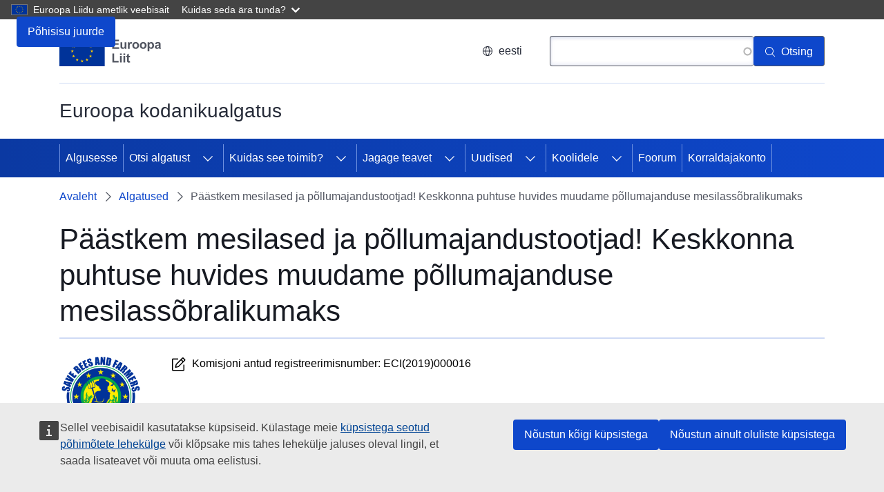

--- FILE ---
content_type: text/html; charset=UTF-8
request_url: https://citizens-initiative.europa.eu/initiatives/details/2019/000016_et
body_size: 7627
content:
<!DOCTYPE html>
<html lang="et" dir="ltr" prefix="og: https://ogp.me/ns#">
  <head>
    <meta charset="utf-8" />
<link rel="canonical" href="https://citizens-initiative.europa.eu/initiatives/details/2019/000016_et" />
<meta http-equiv="X-UA-Compatible" content="IE=edge,chrome=1" />
<meta name="Generator" content="Drupal 10 (https://www.drupal.org)" />
<meta name="MobileOptimized" content="width" />
<meta name="HandheldFriendly" content="true" />
<meta name="viewport" content="width=device-width, initial-scale=1.0" />
<meta name="msapplication-square150x150logo" content="https://citizens-initiative.europa.eu/themes/custom/eci_portal_theme/assets/favicons/mstile-150x150.png" />
<meta name="msapplication-square70x70logo" content="https://citizens-initiative.europa.eu/themes/custom/eci_portal_theme/assets/favicons/mstile-70x70.png" />
<meta name="theme-color" content="#034ea1" />
<meta name="msapplication-wide310x150logo" content="https://citizens-initiative.europa.eu/themes/custom/eci_portal_theme/assets/favicons/mstile-310x150.png" />
<meta name="msapplication-TileImage" content="https://citizens-initiative.europa.eu/themes/custom/eci_portal_theme/assets/favicons/mstile-144x144.png" />
<meta name="msapplication-square310x310logo" content="https://citizens-initiative.europa.eu/themes/custom/eci_portal_theme/assets/favicons/mstile-310x310.png" />
<meta name="msapplication-TileColor" content="#034ea1" />
<link rel="icon" href="/themes/custom/eci_portal_theme/images/favicons/eu/favicon.ico" type="image/vnd.microsoft.icon" />
<link rel="icon" href="/themes/custom/eci_portal_theme/images/favicons/eu/favicon.svg" type="image/svg+xml" />
<link rel="apple-touch-icon" href="/themes/custom/eci_portal_theme/images/favicons/eu/favicon.png" />
<link rel="icon" type="image/png" sizes="16x16" href="https://citizens-initiative.europa.eu/themes/custom/eci_portal_theme/assets/favicons/favicon-16x16.png" />
<link rel="icon" type="image/png" sizes="32x32" href="https://citizens-initiative.europa.eu/themes/custom/eci_portal_theme/assets/favicons/favicon-32x32.png" />
<link rel="icon" type="image/png" sizes="96x96" href="https://citizens-initiative.europa.eu/themes/custom/eci_portal_theme/assets/favicons/favicon-96x96.png" />
<link rel="icon" type="image/png" sizes="192x192" href="https://citizens-initiative.europa.eu/themes/custom/eci_portal_theme/assets/favicons/favicon-192x192.png" />
<link rel="icon" sizes="57x57" href="https://citizens-initiative.europa.eu/themes/custom/eci_portal_theme/assets/favicons/apple-touch-icon-57x57.png" />
<link rel="icon" sizes="60x60" href="https://citizens-initiative.europa.eu/themes/custom/eci_portal_theme/assets/favicons/apple-touch-icon-60x60.png" />
<link rel="icon" sizes="114x114" href="https://citizens-initiative.europa.eu/themes/custom/eci_portal_theme/assets/favicons/apple-touch-icon-114x114.png" />
<link rel="icon" sizes="120x120" href="https://citizens-initiative.europa.eu/themes/custom/eci_portal_theme/assets/favicons/apple-touch-icon-120x120.png" />
<link rel="icon" sizes="144x144" href="https://citizens-initiative.europa.eu/themes/custom/eci_portal_theme/assets/favicons/apple-touch-icon-144x144.png" />
<link rel="icon" sizes="152x152" href="https://citizens-initiative.europa.eu/themes/custom/eci_portal_theme/assets/favicons/apple-touch-icon-152x152.png" />
<link rel="icon" sizes="180x180" href="https://citizens-initiative.europa.eu/themes/custom/eci_portal_theme/assets/favicons/apple-touch-icon-180x180.png" />

    <title>Algatuse üksikasjad | Euroopa kodanikualgatus</title>
    <link rel="stylesheet" media="all" href="/sites/default/files/css/css_Sg4Ouv5TE-aRNOnRka7JOSYEPnkvr0YY5Hy64HgSuIo.css?delta=0&amp;language=et&amp;theme=eci_portal_theme&amp;include=eJx1jEEKwCAMBD8UyJMklQUFNdbEg319bem1xxmGQcwh6gBHrV0bmhO26jpcSvCECj7EQIqP-sg7Ome-2HwVGBlkxBSk5yDT9TkVOPjHky1z1Hd7A4SWMlI" />
<link rel="stylesheet" media="all" href="/sites/default/files/css/css_VQB08hNx2EQYysbZd0YNGNTLnmhFVkLcFRQeBXZSaZA.css?delta=1&amp;language=et&amp;theme=eci_portal_theme&amp;include=eJx1jEEKwCAMBD8UyJMklQUFNdbEg319bem1xxmGQcwh6gBHrV0bmhO26jpcSvCECj7EQIqP-sg7Ome-2HwVGBlkxBSk5yDT9TkVOPjHky1z1Hd7A4SWMlI" />
<link rel="stylesheet" media="print" href="/sites/default/files/css/css_eLx2nM6FbWhi1aCguWhQ1Ko96WapF3SOVtEGfsnGoPA.css?delta=2&amp;language=et&amp;theme=eci_portal_theme&amp;include=eJx1jEEKwCAMBD8UyJMklQUFNdbEg319bem1xxmGQcwh6gBHrV0bmhO26jpcSvCECj7EQIqP-sg7Ome-2HwVGBlkxBSk5yDT9TkVOPjHky1z1Hd7A4SWMlI" />
<link rel="stylesheet" media="all" href="/sites/default/files/css/css_p2R_AN2lhdYzQ_kyvVEWS3mLBKzy_-M6tsVBOUByYWo.css?delta=3&amp;language=et&amp;theme=eci_portal_theme&amp;include=eJx1jEEKwCAMBD8UyJMklQUFNdbEg319bem1xxmGQcwh6gBHrV0bmhO26jpcSvCECj7EQIqP-sg7Ome-2HwVGBlkxBSk5yDT9TkVOPjHky1z1Hd7A4SWMlI" />
<link rel="stylesheet" media="print" href="/sites/default/files/css/css_-4fYgc9s7Ep-UukvQrgHIXpuBG9PsVU8VRl6CreAjt0.css?delta=4&amp;language=et&amp;theme=eci_portal_theme&amp;include=eJx1jEEKwCAMBD8UyJMklQUFNdbEg319bem1xxmGQcwh6gBHrV0bmhO26jpcSvCECj7EQIqP-sg7Ome-2HwVGBlkxBSk5yDT9TkVOPjHky1z1Hd7A4SWMlI" />

    
  </head>
  <body class="language-et ecl-typography path-initiatives">
        <a
  href="#main-content"
  class="ecl-link ecl-link--primary ecl-skip-link"
   id="skip-id"
>Põhisisu juurde</a>

    <script type="application/json">{"utility":"globan","theme":"dark","logo":true,"link":true,"mode":false}</script>

      <div class="dialog-off-canvas-main-canvas" data-off-canvas-main-canvas>
    

    <header
    class="ecl-site-header ecl-site-header--has-menu"
    data-ecl-auto-init="SiteHeader"
    data-ecl-has-menu  >
    
      <div class="ecl-site-header__header">
          <div class="ecl-site-header__background">
        <div class="ecl-site-header__header">
          <div class="ecl-site-header__container ecl-container">
            <div class="ecl-site-header__top" data-ecl-site-header-top>
                  <a
    class="ecl-link ecl-link--standalone ecl-site-header__logo-link"
    href="https://european-union.europa.eu/index_et"
    aria-label="Avaleht - Euroopa Liit"
  >
                            <picture
  class="ecl-picture ecl-site-header__picture"
   title="Euroopa&#x20;Liit"
><source 
                  srcset="/themes/contrib/oe_theme/dist/eu/images/logo/standard-version/positive/logo-eu--et.svg"
                          media="(min-width: 996px)"
                      ><img 
          class="ecl-site-header__logo-image"
              src="/themes/contrib/oe_theme/dist/eu/images/logo/condensed-version/positive/logo-eu--et.svg"
              alt="Euroopa Liidu lipp"
          ></picture>  </a>


              <div class="ecl-site-header__action">
                  <div class="ecl-site-header__language"><a
    class="ecl-button ecl-button--tertiary ecl-site-header__language-selector"
    href="https://citizens-initiative.europa.eu/initiatives/details/2019/000016_et"
    data-ecl-language-selector
    role="button"
    aria-label="Change language, current language is eesti - eesti"
      aria-controls="language-list-overlay"
    ><span class="ecl-site-header__language-icon"><svg
  class="ecl-icon ecl-icon--s ecl-site-header__icon"
  focusable="false"
  aria-hidden="false"
   role="img"><title
    >eesti</title><use xlink:href="/themes/contrib/oe_theme/dist/eu/images/icons/sprites/icons.svg#global"></use></svg></span>eesti</a><div class="ecl-site-header__language-container" id="language-list-overlay" hidden data-ecl-language-list-overlay aria-labelledby="ecl-site-header__language-title" role="dialog"><div class="ecl-site-header__language-header"><div
        class="ecl-site-header__language-title"
        id="ecl-site-header__language-title"
      >Vali keel</div><button
  class="ecl-button ecl-button--tertiary ecl-site-header__language-close ecl-button--icon-only"
  type="submit"
   data-ecl-language-list-close
><span class="ecl-button__container"><span class="ecl-button__label" data-ecl-label="true">Sulge</span><svg
  class="ecl-icon ecl-icon--m ecl-button__icon"
  focusable="false"
  aria-hidden="true"
   data-ecl-icon><use xlink:href="/themes/contrib/oe_theme/dist/eu/images/icons/sprites/icons.svg#close-filled"></use></svg></span></button></div><div
      class="ecl-site-header__language-content"
      data-ecl-language-list-content
    ><div class="ecl-site-header__language-category" data-ecl-language-list-eu><ul class="ecl-site-header__language-list"><li class="ecl-site-header__language-item"><a
  href="https://citizens-initiative.europa.eu/initiatives/details/2019/000016_bg"
  class="ecl-link ecl-link--standalone ecl-link--no-visited ecl-site-header__language-link"
   hreflang="bg"
><span class="ecl-site-header__language-link-code">bg</span><span class="ecl-site-header__language-link-label" lang="bg">български</span></a></li><li class="ecl-site-header__language-item"><a
  href="https://citizens-initiative.europa.eu/initiatives/details/2019/000016_es"
  class="ecl-link ecl-link--standalone ecl-link--no-visited ecl-site-header__language-link"
   hreflang="es"
><span class="ecl-site-header__language-link-code">es</span><span class="ecl-site-header__language-link-label" lang="es">Español</span></a></li><li class="ecl-site-header__language-item"><a
  href="https://citizens-initiative.europa.eu/initiatives/details/2019/000016_cs"
  class="ecl-link ecl-link--standalone ecl-link--no-visited ecl-site-header__language-link"
   hreflang="cs"
><span class="ecl-site-header__language-link-code">cs</span><span class="ecl-site-header__language-link-label" lang="cs">čeština</span></a></li><li class="ecl-site-header__language-item"><a
  href="https://citizens-initiative.europa.eu/initiatives/details/2019/000016_da"
  class="ecl-link ecl-link--standalone ecl-link--no-visited ecl-site-header__language-link"
   hreflang="da"
><span class="ecl-site-header__language-link-code">da</span><span class="ecl-site-header__language-link-label" lang="da">dansk</span></a></li><li class="ecl-site-header__language-item"><a
  href="https://citizens-initiative.europa.eu/initiatives/details/2019/000016_de"
  class="ecl-link ecl-link--standalone ecl-link--no-visited ecl-site-header__language-link"
   hreflang="de"
><span class="ecl-site-header__language-link-code">de</span><span class="ecl-site-header__language-link-label" lang="de">Deutsch</span></a></li><li class="ecl-site-header__language-item"><a
  href="https://citizens-initiative.europa.eu/initiatives/details/2019/000016_et"
  class="ecl-link ecl-link--standalone ecl-link--no-visited ecl-site-header__language-link ecl-site-header__language-link--active"
   hreflang="et"
><span class="ecl-site-header__language-link-code">et</span><span class="ecl-site-header__language-link-label" lang="et">eesti</span></a></li><li class="ecl-site-header__language-item"><a
  href="https://citizens-initiative.europa.eu/initiatives/details/2019/000016_el"
  class="ecl-link ecl-link--standalone ecl-link--no-visited ecl-site-header__language-link"
   hreflang="el"
><span class="ecl-site-header__language-link-code">el</span><span class="ecl-site-header__language-link-label" lang="el">ελληνικά</span></a></li><li class="ecl-site-header__language-item"><a
  href="https://citizens-initiative.europa.eu/initiatives/details/2019/000016_en"
  class="ecl-link ecl-link--standalone ecl-link--no-visited ecl-site-header__language-link"
   hreflang="en"
><span class="ecl-site-header__language-link-code">en</span><span class="ecl-site-header__language-link-label" lang="en">English</span></a></li><li class="ecl-site-header__language-item"><a
  href="https://citizens-initiative.europa.eu/initiatives/details/2019/000016_fr"
  class="ecl-link ecl-link--standalone ecl-link--no-visited ecl-site-header__language-link"
   hreflang="fr"
><span class="ecl-site-header__language-link-code">fr</span><span class="ecl-site-header__language-link-label" lang="fr">français</span></a></li><li class="ecl-site-header__language-item"><a
  href="https://citizens-initiative.europa.eu/initiatives/details/2019/000016_ga"
  class="ecl-link ecl-link--standalone ecl-link--no-visited ecl-site-header__language-link"
   hreflang="ga"
><span class="ecl-site-header__language-link-code">ga</span><span class="ecl-site-header__language-link-label" lang="ga">Gaeilge</span></a></li><li class="ecl-site-header__language-item"><a
  href="https://citizens-initiative.europa.eu/initiatives/details/2019/000016_hr"
  class="ecl-link ecl-link--standalone ecl-link--no-visited ecl-site-header__language-link"
   hreflang="hr"
><span class="ecl-site-header__language-link-code">hr</span><span class="ecl-site-header__language-link-label" lang="hr">hrvatski</span></a></li><li class="ecl-site-header__language-item"><a
  href="https://citizens-initiative.europa.eu/initiatives/details/2019/000016_it"
  class="ecl-link ecl-link--standalone ecl-link--no-visited ecl-site-header__language-link"
   hreflang="it"
><span class="ecl-site-header__language-link-code">it</span><span class="ecl-site-header__language-link-label" lang="it">italiano</span></a></li><li class="ecl-site-header__language-item"><a
  href="https://citizens-initiative.europa.eu/initiatives/details/2019/000016_lv"
  class="ecl-link ecl-link--standalone ecl-link--no-visited ecl-site-header__language-link"
   hreflang="lv"
><span class="ecl-site-header__language-link-code">lv</span><span class="ecl-site-header__language-link-label" lang="lv">latviešu</span></a></li><li class="ecl-site-header__language-item"><a
  href="https://citizens-initiative.europa.eu/initiatives/details/2019/000016_lt"
  class="ecl-link ecl-link--standalone ecl-link--no-visited ecl-site-header__language-link"
   hreflang="lt"
><span class="ecl-site-header__language-link-code">lt</span><span class="ecl-site-header__language-link-label" lang="lt">lietuvių</span></a></li><li class="ecl-site-header__language-item"><a
  href="https://citizens-initiative.europa.eu/initiatives/details/2019/000016_hu"
  class="ecl-link ecl-link--standalone ecl-link--no-visited ecl-site-header__language-link"
   hreflang="hu"
><span class="ecl-site-header__language-link-code">hu</span><span class="ecl-site-header__language-link-label" lang="hu">magyar</span></a></li><li class="ecl-site-header__language-item"><a
  href="https://citizens-initiative.europa.eu/initiatives/details/2019/000016_mt"
  class="ecl-link ecl-link--standalone ecl-link--no-visited ecl-site-header__language-link"
   hreflang="mt"
><span class="ecl-site-header__language-link-code">mt</span><span class="ecl-site-header__language-link-label" lang="mt">Malti</span></a></li><li class="ecl-site-header__language-item"><a
  href="https://citizens-initiative.europa.eu/initiatives/details/2019/000016_nl"
  class="ecl-link ecl-link--standalone ecl-link--no-visited ecl-site-header__language-link"
   hreflang="nl"
><span class="ecl-site-header__language-link-code">nl</span><span class="ecl-site-header__language-link-label" lang="nl">Nederlands</span></a></li><li class="ecl-site-header__language-item"><a
  href="https://citizens-initiative.europa.eu/initiatives/details/2019/000016_pl"
  class="ecl-link ecl-link--standalone ecl-link--no-visited ecl-site-header__language-link"
   hreflang="pl"
><span class="ecl-site-header__language-link-code">pl</span><span class="ecl-site-header__language-link-label" lang="pl">polski</span></a></li><li class="ecl-site-header__language-item"><a
  href="https://citizens-initiative.europa.eu/initiatives/details/2019/000016_pt"
  class="ecl-link ecl-link--standalone ecl-link--no-visited ecl-site-header__language-link"
   hreflang="pt"
><span class="ecl-site-header__language-link-code">pt</span><span class="ecl-site-header__language-link-label" lang="pt">português</span></a></li><li class="ecl-site-header__language-item"><a
  href="https://citizens-initiative.europa.eu/initiatives/details/2019/000016_ro"
  class="ecl-link ecl-link--standalone ecl-link--no-visited ecl-site-header__language-link"
   hreflang="ro"
><span class="ecl-site-header__language-link-code">ro</span><span class="ecl-site-header__language-link-label" lang="ro">română</span></a></li><li class="ecl-site-header__language-item"><a
  href="https://citizens-initiative.europa.eu/initiatives/details/2019/000016_sk"
  class="ecl-link ecl-link--standalone ecl-link--no-visited ecl-site-header__language-link"
   hreflang="sk"
><span class="ecl-site-header__language-link-code">sk</span><span class="ecl-site-header__language-link-label" lang="sk">slovenčina</span></a></li><li class="ecl-site-header__language-item"><a
  href="https://citizens-initiative.europa.eu/initiatives/details/2019/000016_sl"
  class="ecl-link ecl-link--standalone ecl-link--no-visited ecl-site-header__language-link"
   hreflang="sl"
><span class="ecl-site-header__language-link-code">sl</span><span class="ecl-site-header__language-link-label" lang="sl">slovenščina</span></a></li><li class="ecl-site-header__language-item"><a
  href="https://citizens-initiative.europa.eu/initiatives/details/2019/000016_fi"
  class="ecl-link ecl-link--standalone ecl-link--no-visited ecl-site-header__language-link"
   hreflang="fi"
><span class="ecl-site-header__language-link-code">fi</span><span class="ecl-site-header__language-link-label" lang="fi">suomi</span></a></li><li class="ecl-site-header__language-item"><a
  href="https://citizens-initiative.europa.eu/initiatives/details/2019/000016_sv"
  class="ecl-link ecl-link--standalone ecl-link--no-visited ecl-site-header__language-link"
   hreflang="sv"
><span class="ecl-site-header__language-link-code">sv</span><span class="ecl-site-header__language-link-label" lang="sv">svenska</span></a></li></ul></div></div></div></div>
<div class="views-exposed-form ecl-site-header__search-container" data-drupal-selector="views-exposed-form-search-search-page" id="block-exposedformsearchsearch-page">
  
    
      <button class="ecl-button ecl-button--tertiary ecl-site-header__search-toggle"
        data-ecl-search-toggle="true"
        aria-controls=""
        aria-expanded="false"><svg
  class="ecl-icon ecl-icon--s ecl-site-header__icon"
  focusable="false"
  aria-hidden="true"
  ><use xlink:href="/themes/contrib/oe_theme/dist/eu/images/icons/sprites/icons.svg#search"></use></svg>Otsing
</button>
<form class="ecl-search-form ecl-site-header__search"
  data-ecl-search-form action="/search_et" method="get">
  <form action="/search_et" method="get" id="views-exposed-form-search-search-page" accept-charset="UTF-8" class="ecl-form">
<label for="search" class="ecl-search-form__label">Otsing</label><div class="js-form-item form-item js-form-type-search-api-autocomplete form-item-search js-form-item-search ecl-form-group form-no-label"><input class="ecl-text-input ecl-text-input--m ecl-search-form__text-input form-autocomplete form-text ecl-text-input ecl-u-mt-none" id="search" data-drupal-selector="edit-search" data-search-api-autocomplete-search="search" data-autocomplete-path="/search_api_autocomplete/search_et?display=search_page&amp;&amp;filter=search" type="text" name="search" value="" size="30" maxlength="128" /></div><button
  class="ecl-button ecl-button--search ecl-search-form__button ecl-button--primary"
  type="submit"
   aria-label="Otsing"
><span class="ecl-button__container"><svg
  class="ecl-icon ecl-icon--xs ecl-button__icon"
  focusable="false"
  aria-hidden="true"
   data-ecl-icon><use xlink:href="/themes/contrib/oe_theme/dist/eu/images/icons/sprites/icons.svg#search"></use></svg><span class="ecl-button__label" data-ecl-label="true">Otsing</span></span></button></form>

</form>

  </div>


              </div>
            </div>
          </div>
        </div>
      </div>
    
  </div>
          <div class="ecl-site-header__banner">
      <div class="ecl-container">
                  <div class="ecl-site-header__site-name">Euroopa kodanikualgatus</div>
                      </div>
    </div>
        
      
                                  
                                                                                                                                                                                  
                                                                                        
                                                                                                            
                                  
                
                
          
      <nav
  class="ecl-menu"
  data-ecl-menu
  data-ecl-menu-max-lines="2"
  data-ecl-auto-init="Menu"
      data-ecl-menu-label-open="Menüü"
        data-ecl-menu-label-close="Sulge"
    aria-expanded="false"
  role="navigation" aria-label="Saidi&#x20;navigatsioon"
><div class="ecl-menu__overlay"></div><div class="ecl-container ecl-menu__container"><button
  class="ecl-button ecl-button--tertiary ecl-menu__open ecl-button--icon-only"
  type="button"
   data-ecl-menu-open aria-expanded="false"
><span class="ecl-button__container"><svg
  class="ecl-icon ecl-icon--m ecl-button__icon"
  focusable="false"
  aria-hidden="true"
   data-ecl-icon><use xlink:href="/themes/contrib/oe_theme/dist/eu/images/icons/sprites/icons.svg#hamburger"></use></svg><svg
  class="ecl-icon ecl-icon--s ecl-button__icon"
  focusable="false"
  aria-hidden="true"
   data-ecl-icon><use xlink:href="/themes/contrib/oe_theme/dist/eu/images/icons/sprites/icons.svg#close-filled"></use></svg><span class="ecl-button__label" data-ecl-label="true">Menüü</span></span></button><section class="ecl-menu__inner" data-ecl-menu-inner aria-label="Menüü"><header class="ecl-menu__inner-header"><button
  class="ecl-button ecl-button--ghost ecl-menu__close"
  type="submit"
   data-ecl-menu-close
><span class="ecl-button__container"><span class="ecl-button__label" data-ecl-label="true">Sulge</span><svg
  class="ecl-icon ecl-icon--s ecl-button__icon"
  focusable="false"
  aria-hidden="true"
   data-ecl-icon><use xlink:href="/themes/contrib/oe_theme/dist/eu/images/icons/sprites/icons.svg#close-filled"></use></svg></span></button><div class="ecl-menu__title">Menüü</div><button
  class="ecl-button ecl-button--ghost ecl-menu__back"
  type="submit"
   data-ecl-menu-back
><span class="ecl-button__container"><svg
  class="ecl-icon ecl-icon--xs ecl-icon--rotate-270 ecl-button__icon"
  focusable="false"
  aria-hidden="true"
   data-ecl-icon><use xlink:href="/themes/contrib/oe_theme/dist/eu/images/icons/sprites/icons.svg#corner-arrow"></use></svg><span class="ecl-button__label" data-ecl-label="true">Tagasi</span></span></button></header><button
  class="ecl-button ecl-button--ghost ecl-menu__item ecl-menu__items-previous ecl-button--icon-only"
  type="button"
   data-ecl-menu-items-previous tabindex="-1"
><span class="ecl-button__container"><svg
  class="ecl-icon ecl-icon--s ecl-icon--rotate-270 ecl-button__icon"
  focusable="false"
  aria-hidden="true"
   data-ecl-icon><use xlink:href="/themes/contrib/oe_theme/dist/eu/images/icons/sprites/icons.svg#corner-arrow"></use></svg><span class="ecl-button__label" data-ecl-label="true">Previous items</span></span></button><button
  class="ecl-button ecl-button--ghost ecl-menu__item ecl-menu__items-next ecl-button--icon-only"
  type="button"
   data-ecl-menu-items-next tabindex="-1"
><span class="ecl-button__container"><svg
  class="ecl-icon ecl-icon--s ecl-icon--rotate-90 ecl-button__icon"
  focusable="false"
  aria-hidden="true"
   data-ecl-icon><use xlink:href="/themes/contrib/oe_theme/dist/eu/images/icons/sprites/icons.svg#corner-arrow"></use></svg><span class="ecl-button__label" data-ecl-label="true">Next items</span></span></button><ul class="ecl-menu__list" data-ecl-menu-list><li class="ecl-menu__item" data-ecl-menu-item id="ecl-menu-item-ecl-menu-991939993-0"><a
  href="/start-or-sign-initiative_et"
  class="ecl-link ecl-link--standalone ecl-menu__link"
   data-ecl-menu-link id="ecl-menu-item-ecl-menu-991939993-0-link"
>Algusesse</a></li><li class="ecl-menu__item ecl-menu__item--has-children" data-ecl-menu-item data-ecl-has-children aria-haspopup aria-expanded="false" id="ecl-menu-item-ecl-menu-991939993-1"><a
  href="/find-initiative_et"
  class="ecl-link ecl-link--standalone ecl-menu__link"
   data-ecl-menu-link id="ecl-menu-item-ecl-menu-991939993-1-link"
>Otsi algatust</a><button
  class="ecl-button ecl-button--ghost ecl-menu__button-caret ecl-button--icon-only"
  type="button"
   data-ecl-menu-caret aria-label="Juurdep&#x00E4;&#x00E4;s&#x20;alamelementidele" aria-describedby="ecl-menu-item-ecl-menu-991939993-1-link" aria-expanded="false"
><span class="ecl-button__container"><svg
  class="ecl-icon ecl-icon--xs ecl-icon--rotate-180 ecl-button__icon"
  focusable="false"
  aria-hidden="true"
   data-ecl-icon><use xlink:href="/themes/contrib/oe_theme/dist/eu/images/icons/sprites/icons.svg#corner-arrow"></use></svg></span></button><div
    class="ecl-menu__mega"
    data-ecl-menu-mega
  ><ul class="ecl-menu__sublist"><li
        class="ecl-menu__subitem"
        data-ecl-menu-subitem
      ><a
  href="/find-initiative/eci-lifecycle-statistics_et"
  class="ecl-link ecl-link--standalone ecl-menu__sublink"
  
>Euroopa kodanikualgatus peamistes arvudes</a></li><li class="ecl-menu__subitem ecl-menu__see-all"><a
  href="/find-initiative_et"
  class="ecl-link ecl-link--standalone ecl-link--icon ecl-menu__sublink"
  
><span 
      class="ecl-link__label">Vaadake kõiki</span><svg
  class="ecl-icon ecl-icon--xs ecl-icon--rotate-180 ecl-link__icon"
  focusable="false"
  aria-hidden="true"
  ><use xlink:href="/themes/contrib/oe_theme/dist/eu/images/icons/sprites/icons.svg#arrow-left"></use></svg></a></li></ul></div></li><li class="ecl-menu__item ecl-menu__item--has-children" data-ecl-menu-item data-ecl-has-children aria-haspopup aria-expanded="false" id="ecl-menu-item-ecl-menu-991939993-2"><a
  href="/how-it-works_et"
  class="ecl-link ecl-link--standalone ecl-menu__link"
   data-ecl-menu-link id="ecl-menu-item-ecl-menu-991939993-2-link"
>Kuidas see toimib?</a><button
  class="ecl-button ecl-button--ghost ecl-menu__button-caret ecl-button--icon-only"
  type="button"
   data-ecl-menu-caret aria-label="Juurdep&#x00E4;&#x00E4;s&#x20;alamelementidele" aria-describedby="ecl-menu-item-ecl-menu-991939993-2-link" aria-expanded="false"
><span class="ecl-button__container"><svg
  class="ecl-icon ecl-icon--xs ecl-icon--rotate-180 ecl-button__icon"
  focusable="false"
  aria-hidden="true"
   data-ecl-icon><use xlink:href="/themes/contrib/oe_theme/dist/eu/images/icons/sprites/icons.svg#corner-arrow"></use></svg></span></button><div
    class="ecl-menu__mega"
    data-ecl-menu-mega
  ><ul class="ecl-menu__sublist"><li
        class="ecl-menu__subitem"
        data-ecl-menu-subitem
      ><a
  href="/how-it-works_et"
  class="ecl-link ecl-link--standalone ecl-menu__sublink"
  
>Etapid</a></li><li
        class="ecl-menu__subitem"
        data-ecl-menu-subitem
      ><a
  href="/how-it-works/how-to-start_et"
  class="ecl-link ecl-link--standalone ecl-menu__sublink"
  
>Korraldage oma kodanikualgatus</a></li><li
        class="ecl-menu__subitem"
        data-ecl-menu-subitem
      ><a
  href="/how-it-works/online-collection-system_et"
  class="ecl-link ecl-link--standalone ecl-menu__sublink"
  
>Veebipõhine toetusavalduste kogumise süsteem</a></li><li
        class="ecl-menu__subitem"
        data-ecl-menu-subitem
      ><a
  href="/how-it-works/regulatory-framework_et"
  class="ecl-link ecl-link--standalone ecl-menu__sublink"
  
>Õigusraamistik</a></li><li
        class="ecl-menu__subitem"
        data-ecl-menu-subitem
      ><a
  href="/how-it-works/data-protection_et"
  class="ecl-link ecl-link--standalone ecl-menu__sublink"
  
>Andmekaitse</a></li><li
        class="ecl-menu__subitem"
        data-ecl-menu-subitem
      ><a
  href="/how-it-works/privacy-policy_et"
  class="ecl-link ecl-link--standalone ecl-menu__sublink"
  
>Isikuandmete kaitse</a></li><li
        class="ecl-menu__subitem"
        data-ecl-menu-subitem
      ><a
  href="/how-it-works/implementation-national-level_et"
  class="ecl-link ecl-link--standalone ecl-menu__sublink"
  
>Rakendamine riiklikul tasandil</a></li><li
        class="ecl-menu__subitem"
        data-ecl-menu-subitem
      ><a
  href="/how-it-works/history_et"
  class="ecl-link ecl-link--standalone ecl-menu__sublink"
  
>Ajalugu</a></li><li
        class="ecl-menu__subitem"
        data-ecl-menu-subitem
      ><a
  href="/how-it-works/faq_et"
  class="ecl-link ecl-link--standalone ecl-menu__sublink"
  
>KKK</a></li><li class="ecl-menu__subitem ecl-menu__see-all"><a
  href="/how-it-works_et"
  class="ecl-link ecl-link--standalone ecl-link--icon ecl-menu__sublink"
  
><span 
      class="ecl-link__label">Vaadake kõiki</span><svg
  class="ecl-icon ecl-icon--xs ecl-icon--rotate-180 ecl-link__icon"
  focusable="false"
  aria-hidden="true"
  ><use xlink:href="/themes/contrib/oe_theme/dist/eu/images/icons/sprites/icons.svg#arrow-left"></use></svg></a></li></ul></div></li><li class="ecl-menu__item ecl-menu__item--has-children" data-ecl-menu-item data-ecl-has-children aria-haspopup aria-expanded="false" id="ecl-menu-item-ecl-menu-991939993-3"><a
  href="/spread-word_et"
  class="ecl-link ecl-link--standalone ecl-menu__link"
   data-ecl-menu-link id="ecl-menu-item-ecl-menu-991939993-3-link"
>Jagage teavet</a><button
  class="ecl-button ecl-button--ghost ecl-menu__button-caret ecl-button--icon-only"
  type="button"
   data-ecl-menu-caret aria-label="Juurdep&#x00E4;&#x00E4;s&#x20;alamelementidele" aria-describedby="ecl-menu-item-ecl-menu-991939993-3-link" aria-expanded="false"
><span class="ecl-button__container"><svg
  class="ecl-icon ecl-icon--xs ecl-icon--rotate-180 ecl-button__icon"
  focusable="false"
  aria-hidden="true"
   data-ecl-icon><use xlink:href="/themes/contrib/oe_theme/dist/eu/images/icons/sprites/icons.svg#corner-arrow"></use></svg></span></button><div
    class="ecl-menu__mega"
    data-ecl-menu-mega
  ><ul class="ecl-menu__sublist"><li
        class="ecl-menu__subitem"
        data-ecl-menu-subitem
      ><a
  href="/spread-word/communication-material_et"
  class="ecl-link ecl-link--standalone ecl-menu__sublink"
  
>Teabematerjal</a></li><li
        class="ecl-menu__subitem"
        data-ecl-menu-subitem
      ><a
  href="/spread-word/eci-ambassadors_et"
  class="ecl-link ecl-link--standalone ecl-menu__sublink"
  
>Saadikud</a></li><li
        class="ecl-menu__subitem"
        data-ecl-menu-subitem
      ><a
  href="/spread-word/citizencentral-podcast_et"
  class="ecl-link ecl-link--standalone ecl-menu__sublink"
  
>Netisaade</a></li><li
        class="ecl-menu__subitem"
        data-ecl-menu-subitem
      ><a
  href="/spread-word/eu-institutions-pages-eci_et"
  class="ecl-link ecl-link--standalone ecl-menu__sublink"
  
>ELi institutsioonide veebilehed Euroopa kodanikualgatuse kohta</a></li><li class="ecl-menu__subitem ecl-menu__see-all"><a
  href="/spread-word_et"
  class="ecl-link ecl-link--standalone ecl-link--icon ecl-menu__sublink"
  
><span 
      class="ecl-link__label">Vaadake kõiki</span><svg
  class="ecl-icon ecl-icon--xs ecl-icon--rotate-180 ecl-link__icon"
  focusable="false"
  aria-hidden="true"
  ><use xlink:href="/themes/contrib/oe_theme/dist/eu/images/icons/sprites/icons.svg#arrow-left"></use></svg></a></li></ul></div></li><li class="ecl-menu__item ecl-menu__item--has-children" data-ecl-menu-item data-ecl-has-children aria-haspopup aria-expanded="false" id="ecl-menu-item-ecl-menu-991939993-4"><a
  href="/news_et"
  class="ecl-link ecl-link--standalone ecl-menu__link"
   data-ecl-menu-link id="ecl-menu-item-ecl-menu-991939993-4-link"
>Uudised</a><button
  class="ecl-button ecl-button--ghost ecl-menu__button-caret ecl-button--icon-only"
  type="button"
   data-ecl-menu-caret aria-label="Juurdep&#x00E4;&#x00E4;s&#x20;alamelementidele" aria-describedby="ecl-menu-item-ecl-menu-991939993-4-link" aria-expanded="false"
><span class="ecl-button__container"><svg
  class="ecl-icon ecl-icon--xs ecl-icon--rotate-180 ecl-button__icon"
  focusable="false"
  aria-hidden="true"
   data-ecl-icon><use xlink:href="/themes/contrib/oe_theme/dist/eu/images/icons/sprites/icons.svg#corner-arrow"></use></svg></span></button><div
    class="ecl-menu__mega"
    data-ecl-menu-mega
  ><ul class="ecl-menu__sublist"><li
        class="ecl-menu__subitem"
        data-ecl-menu-subitem
      ><a
  href="/news_et"
  class="ecl-link ecl-link--standalone ecl-menu__sublink"
  
>Viimased uudised</a></li><li
        class="ecl-menu__subitem"
        data-ecl-menu-subitem
      ><a
  href="https://ec.europa.eu/newsroom/ecif/newsletter-archives/view/service/1501"
  class="ecl-link ecl-link--standalone ecl-link--icon ecl-menu__sublink"
  
><span 
      class="ecl-link__label">Uudiskiri</span><svg
  class="ecl-icon ecl-icon--2xs ecl-link__icon"
  focusable="false"
  aria-hidden="false"
  ><use xlink:href="/themes/contrib/oe_theme/dist/eu/images/icons/sprites/icons.svg#external"></use></svg></a></li><li
        class="ecl-menu__subitem"
        data-ecl-menu-subitem
      ><a
  href="/newsletter/subscribe_et"
  class="ecl-link ecl-link--standalone ecl-menu__sublink"
  
>Tellige uudiskiri</a></li><li
        class="ecl-menu__subitem"
        data-ecl-menu-subitem
      ><a
  href="https://ec.europa.eu/info/events/european-citizens-initiative_en"
  class="ecl-link ecl-link--standalone ecl-link--icon ecl-menu__sublink"
  
><span 
      class="ecl-link__label">Ürituste kalender</span><svg
  class="ecl-icon ecl-icon--2xs ecl-link__icon"
  focusable="false"
  aria-hidden="false"
  ><use xlink:href="/themes/contrib/oe_theme/dist/eu/images/icons/sprites/icons.svg#external"></use></svg></a></li><li class="ecl-menu__subitem ecl-menu__see-all"><a
  href="/news_et"
  class="ecl-link ecl-link--standalone ecl-link--icon ecl-menu__sublink"
  
><span 
      class="ecl-link__label">Vaadake kõiki</span><svg
  class="ecl-icon ecl-icon--xs ecl-icon--rotate-180 ecl-link__icon"
  focusable="false"
  aria-hidden="true"
  ><use xlink:href="/themes/contrib/oe_theme/dist/eu/images/icons/sprites/icons.svg#arrow-left"></use></svg></a></li></ul></div></li><li class="ecl-menu__item ecl-menu__item--has-children" data-ecl-menu-item data-ecl-has-children aria-haspopup aria-expanded="false" id="ecl-menu-item-ecl-menu-991939993-5"><a
  href="/eci-school_et"
  class="ecl-link ecl-link--standalone ecl-menu__link"
   data-ecl-menu-link id="ecl-menu-item-ecl-menu-991939993-5-link"
>Koolidele</a><button
  class="ecl-button ecl-button--ghost ecl-menu__button-caret ecl-button--icon-only"
  type="button"
   data-ecl-menu-caret aria-label="Juurdep&#x00E4;&#x00E4;s&#x20;alamelementidele" aria-describedby="ecl-menu-item-ecl-menu-991939993-5-link" aria-expanded="false"
><span class="ecl-button__container"><svg
  class="ecl-icon ecl-icon--xs ecl-icon--rotate-180 ecl-button__icon"
  focusable="false"
  aria-hidden="true"
   data-ecl-icon><use xlink:href="/themes/contrib/oe_theme/dist/eu/images/icons/sprites/icons.svg#corner-arrow"></use></svg></span></button><div
    class="ecl-menu__mega"
    data-ecl-menu-mega
  ><ul class="ecl-menu__sublist"><li
        class="ecl-menu__subitem"
        data-ecl-menu-subitem
      ><a
  href="/schools/eci-educational-toolkit_et"
  class="ecl-link ecl-link--standalone ecl-menu__sublink"
  
>Euroopa kodanikualgatuse õppevahend</a></li><li class="ecl-menu__subitem ecl-menu__see-all"><a
  href="/eci-school_et"
  class="ecl-link ecl-link--standalone ecl-link--icon ecl-menu__sublink"
  
><span 
      class="ecl-link__label">Vaadake kõiki</span><svg
  class="ecl-icon ecl-icon--xs ecl-icon--rotate-180 ecl-link__icon"
  focusable="false"
  aria-hidden="true"
  ><use xlink:href="/themes/contrib/oe_theme/dist/eu/images/icons/sprites/icons.svg#arrow-left"></use></svg></a></li></ul></div></li><li class="ecl-menu__item" data-ecl-menu-item id="ecl-menu-item-ecl-menu-991939993-6"><a
  href="/eci-forum_et"
  class="ecl-link ecl-link--standalone ecl-menu__link"
   data-ecl-menu-link id="ecl-menu-item-ecl-menu-991939993-6-link"
>Foorum</a></li><li class="ecl-menu__item" data-ecl-menu-item id="ecl-menu-item-ecl-menu-991939993-7"><a
  href="/organiser-account_et"
  class="ecl-link ecl-link--standalone ecl-menu__link"
   data-ecl-menu-link id="ecl-menu-item-ecl-menu-991939993-7-link"
>Korraldajakonto</a></li></ul></section></div></nav>




  </header>

  <div class="ecl-page-header">
    <div class="ecl-container">
      <div id="initiativedetailheader"></div>
    </div>
  </div>

  <main class="ecl-u-pb-xl" id="main-content">
    <div class="ecl-container">
      <div class="ecl-row">
                <div class="ecl-col-s-12" id="main_page_content">
            <div>
    <div data-drupal-messages-fallback class="hidden"></div><div id="block-eci-portal-theme-main-page-content" class="ecl-u-mb-l">
  
    
      <div id="initiativedetail"></div>
  </div>

  </div>

        </div>
      </div>
    </div>
  </main>

        <div id="block-footerforumblock">
  
    
      <div class="ecl-container ecl-u-mb-xl">
  

            
  




  
<div>
  <section
  class="ecl-banner ecl-banner--l ecl-banner--font-m ecl-banner--box-bg-light ecl-banner--color-dark ecl-banner--h-center ecl-banner--v-center"
  data-ecl-banner data-ecl-auto-init="Banner"
><figure class="ecl-banner__picture-container"><picture
  class="ecl-picture ecl-banner__picture"
   data-ecl-banner-image
><img 
          class="ecl-banner__image"
              src="https://citizens-initiative.europa.eu/themes/custom/eci_portal_theme/assets/images/hero-banner-bg.png"
              alt=""
          ></picture></figure><div class="ecl-container ecl-banner__info"><div
      class="ecl-banner__container"
      data-ecl-banner-container
    ><div class="ecl-banner__content"><div class="ecl-banner__title"><span class="ecl-banner__title-text">Kas soovite rohkem teada ja koostööd teha?</span></div><div class="ecl-banner__cta"><a
  href="https://citizens-initiative-forum.europa.eu/_et"
  class="ecl-link ecl-link--cta ecl-link--icon ecl-banner__link-cta"
  
><span 
      class="ecl-link__label">Ühine foorumiga</span><svg
  class="ecl-icon ecl-icon--xs ecl-icon--rotate-90 ecl-link__icon"
  focusable="false"
  aria-hidden="true"
  ><use xlink:href="/themes/contrib/oe_theme/dist/eu/images/icons/sprites/icons.svg#corner-arrow"></use></svg></a></div></div></div></div></section>
</div>

</div>

  </div>


                
    
    
  


            
      
  <footer
  class="ecl-site-footer"
  
><div class="ecl-container ecl-site-footer__container"><div class="ecl-site-footer__row"><div class="ecl-site-footer__column"><div class="ecl-site-footer__section ecl-site-footer__section--site-info"><div class="ecl-site-footer__title"><a
  href="https://citizens-initiative.europa.eu/_et"
  class="ecl-link ecl-link--standalone ecl-site-footer__title-link"
  
>Euroopa kodanikualgatus</a></div><div class="ecl-site-footer__description">Seda veebisaiti haldab:<br />Secretariat-General</div><ul class="ecl-site-footer__list"><li class="ecl-site-footer__list-item"><a
  href="/accessibility-statement_et"
  class="ecl-link ecl-link--standalone ecl-site-footer__link"
   data-is-accessibility-link="true"
>Juurdepääsetavus</a></li></ul></div></div><div class="ecl-site-footer__column"><div class="ecl-site-footer__section"><div class="ecl-site-footer__title">Võtke meiega ühendust</div><ul class="ecl-site-footer__list"><li class="ecl-site-footer__list-item"><a
  href="/contact_et"
  class="ecl-link ecl-link--standalone ecl-site-footer__link"
  
>Võtke meiega ühendust</a></li></ul></div><div class="ecl-site-footer__section"><div class="ecl-site-footer__title">Jälgige meid</div><ul class="ecl-site-footer__list ecl-site-footer__list--inline"><li class="ecl-site-footer__list-item"><a
  href="/newsletter/subscribe_et"
  class="ecl-link ecl-link--standalone ecl-site-footer__link"
  
>Tellige uudiskiri</a></li></ul></div></div><div class="ecl-site-footer__column"><div class="ecl-site-footer__section"><div class="ecl-site-footer__title">Seotud veebisaidid</div><ul class="ecl-site-footer__list"><li class="ecl-site-footer__list-item"><a
  href="/sitemap_et"
  class="ecl-link ecl-link--standalone ecl-site-footer__link"
  
>Sisukaart</a></li><li class="ecl-site-footer__list-item"><a
  href="/privacy-policy"
  class="ecl-link ecl-link--standalone ecl-site-footer__link"
  
>Isikuandmete kaitse</a></li><li class="ecl-site-footer__list-item"><a
  href="https://register.eci.ec.europa.eu/organisers"
  class="ecl-link ecl-link--standalone ecl-link--icon ecl-site-footer__link"
  
><span 
      class="ecl-link__label">Korraldajakonto</span><svg
  class="ecl-icon ecl-icon--xs ecl-link__icon"
  focusable="false"
  aria-hidden="true"
  ><use xlink:href="/themes/contrib/oe_theme/dist/eu/images/icons/sprites/icons.svg#external"></use></svg></a></li></ul></div></div></div><div class="ecl-site-footer__row"><div class="ecl-site-footer__column"><div class="ecl-site-footer__section"><a
  href="https://european-union.europa.eu/index_et"
  class="ecl-link ecl-link--standalone ecl-site-footer__logo-link"
  
><picture
  class="ecl-picture ecl-site-footer__picture"
   title="Euroopa&#x20;Liit"
><source 
                  srcset="/themes/contrib/oe_theme/dist/eu/images/logo/standard-version/positive/logo-eu--et.svg"
                          media="(min-width: 996px)"
                      ><img 
          class="ecl-site-footer__logo-image"
              src="/themes/contrib/oe_theme/dist/eu/images/logo/condensed-version/positive/logo-eu--et.svg"
              alt="Euroopa Liidu lipp"
          ></picture></a><div class="ecl-site-footer__description">Lisateavet leiate aadressil <a href="https://europa.eu/" class="ecl-link ecl-link--standalone">europa.eu</a></div></div></div><div class="ecl-site-footer__column"><div class="ecl-site-footer__section"><div class="ecl-site-footer__title">Võtke ELiga ühendust</div><ul class="ecl-site-footer__list"><li class="ecl-site-footer__list-item"><a
  href="tel:0080067891011"
  class="ecl-link ecl-link--standalone ecl-site-footer__link"
  
>Helistage meile 00 800 6 7 8 9 10 11</a></li><li class="ecl-site-footer__list-item"><a
  href="https://european-union.europa.eu/contact-eu/call-us_et"
  class="ecl-link ecl-link--standalone ecl-site-footer__link"
  
>Kasutage ka muid helistamisvõimalusi</a></li><li class="ecl-site-footer__list-item"><a
  href="https://european-union.europa.eu/contact-eu/write-us_et"
  class="ecl-link ecl-link--standalone ecl-site-footer__link"
  
>Kirjutage meile kontaktvormi vahendusel</a></li><li class="ecl-site-footer__list-item"><a
  href="https://european-union.europa.eu/contact-eu/meet-us_et"
  class="ecl-link ecl-link--standalone ecl-site-footer__link"
  
>Külastage meid ELi teabekeskuses</a></li></ul></div><div class="ecl-site-footer__section"><div class="ecl-site-footer__title">Sotsiaalmeedia</div><ul class="ecl-site-footer__list"><li class="ecl-site-footer__list-item"><a
  href="https://european-union.europa.eu/contact-eu/social-media-channels_et"
  class="ecl-link ecl-link--standalone ecl-site-footer__link"
  
>Kasutage ELi sotsiaalmeedia kanaleid</a></li></ul></div></div><div class="ecl-site-footer__column"><div class="ecl-site-footer__section"><div class="ecl-site-footer__title">Õigusteave</div><ul class="ecl-site-footer__list"><li class="ecl-site-footer__list-item"><a
  href="https://european-union.europa.eu/languages-our-websites_et"
  class="ecl-link ecl-link--standalone ecl-site-footer__link"
  
>Keeled meie veebisaitidel</a></li><li class="ecl-site-footer__list-item"><a
  href="https://european-union.europa.eu/privacy-policy_et"
  class="ecl-link ecl-link--standalone ecl-site-footer__link"
  
>Isikuandmete kaitse</a></li><li class="ecl-site-footer__list-item"><a
  href="https://european-union.europa.eu/legal-notice_et"
  class="ecl-link ecl-link--standalone ecl-site-footer__link"
  
>Õigusteave</a></li><li class="ecl-site-footer__list-item"><a
  href="https://european-union.europa.eu/cookies_et"
  class="ecl-link ecl-link--standalone ecl-site-footer__link"
  
>Küpsised</a></li></ul></div><div class="ecl-site-footer__section"><div class="ecl-site-footer__title">ELi institutsioonid ja asutused</div><ul class="ecl-site-footer__list"><li class="ecl-site-footer__list-item"><a
  href="https://european-union.europa.eu/institutions-law-budget/institutions-and-bodies/search-all-eu-institutions-and-bodies_et"
  class="ecl-link ecl-link--standalone ecl-site-footer__link"
  
>Otsige kõiki ELi institutsioone ja ameteid</a></li></ul></div></div></div></div></footer>


  
  </div>

    <script type="application/json">{"utility":"piwik","siteID":"176","sitePath":["citizens-initiative.europa.eu"],"instance":"europa.eu"}</script>
<script type="application/json">{"utility":"cck"}</script>
<script type="application/json">{"service":"laco","include":".laco","coverage":{"document":"any","page":"any"},"icon":"all","exclude":".nolaco, .more-link, .pager"}</script>

    <script type="application/json" data-drupal-selector="drupal-settings-json">{"path":{"baseUrl":"\/","pathPrefix":"","currentPath":"initiatives\/details\/2019\/000016","currentPathIsAdmin":false,"isFront":false,"currentLanguage":"et"},"pluralDelimiter":"\u0003","suppressDeprecationErrors":true,"ajaxPageState":{"libraries":"eJx1jlEOwjAMQy9U6JGqrLO2SmlTkgwYp6dMID4Qn-9Zlo1cUhZFzFK7NDQPGIqpLRstSAZG9iIt_qrEZVLS_Wh0USdOvqIiTmQIgjfh7tA2QrsuX9u1jLGBN0wuwhZn3Trx-cMnq6TOQjM0XLbyiOY7w4KBNK-Jekm0ubyeMxzxjw-2m6Mep5509F8D","theme":"eci_portal_theme","theme_token":null},"ajaxTrustedUrl":{"\/search_et":true},"language_selection":{"languageSwitcherOpenerParam":"openLanguageSwitcher","languageSwitcherOpenerSelector":"[data-ecl-language-selector]"},"initiative":{"footnotes":{"data":{"465":{"status":[["ONGOING","CLOSED"]],"text":"\u003Cp\u003EToetusavalduste kogumise uus l\u00f5ppkuup\u00e4ev koosk\u00f5las\u0026nbsp;\u003Ca href=\u0022https:\/\/eur-lex.europa.eu\/legal-content\/ET\/TXT\/?uri=CELEX%3A32020R1042\u0022\u003Em\u00e4\u00e4rusega (EL) 2020\/1042\u003C\/a\u003E,\u0026nbsp;\u003Ca href=\u0022https:\/\/eur-lex.europa.eu\/legal-content\/ET\/TXT\/?uri=CELEX:32020D2200\u0026amp;qid=1608776016503\u0022\u003Eotsusega C(2020) 9226\u003C\/a\u003E,\u0026nbsp;\u003Ca href=\u0022https:\/\/ec.europa.eu\/transparency\/regdoc\/?fuseaction=list\u0026amp;coteId=3\u0026amp;year=2021\u0026amp;number=1121\u0026amp;version=F\u0026amp;language=et\u0022\u003Eotsusega C(2021) 1121\u003C\/a\u003E\u0026nbsp;ja\u0026nbsp;\u003Ca href=\u0022https:\/\/eur-lex.europa.eu\/legal-content\/ET\/TXT\/HTML\/?uri=CELEX:32021D0944\u0022\u003Eotsusega C(2021) 3879\u003C\/a\u003E\u003C\/p\u003E"},"559":{"status":[["VERIFICATION"]],"text":"\u003Cp\u003ELiikmesriigile (liikmesriikidele) antud kontrolliperioodi pikendamine koosk\u00f5las \u003Ca href=\u0022https:\/\/eur-lex.europa.eu\/legal-content\/ET\/TXT\/?amp%3Btoc=OJ%3AL%3A2020%3A231%3ATOC\u0026amp;uri=uriserv%3AOJ.L_.2020.231.01.0007.01.ENG\u0022\u003Em\u00e4\u00e4rusega (EL) 2020\/1042\u003C\/a\u003E ja komisjoni otsusega C(2022)4245.\u003C\/p\u003E"}},"mapping":{"ONGOING":["465"],"CLOSED":["465"],"VERIFICATION":["559"]}},"body_info":""},"search_api_autocomplete":{"search":{"auto_submit":true,"min_length":2}},"initiatives_endpoint":"https:\/\/register.eci.ec.europa.eu\/core\/api","deadline_message_for":["ECI(2023)000004"],"site_name":"Euroopa kodanikualgatus","social_generic_logo":"https:\/\/citizens-initiative.europa.eu\/sites\/default\/files\/2020-10\/eci_logo_2_et.png","ecl_images_path":"themes\/contrib\/oe_theme\/dist\/eu\/images","ecl_branding":"standardised","user":{"uid":0,"permissionsHash":"d2571431ecdefe96a3ffff513b54c783a25781510557494d512a8de3cd45ee72"}}</script>
<script src="/sites/default/files/js/js_LnXzcmBOa5rlX_x3JduFmsbS-vsBYghHykgep0BurfE.js?scope=footer&amp;delta=0&amp;language=et&amp;theme=eci_portal_theme&amp;include=eJx1zl0KAyEMBOAL2Xokie7gCtFIEvtz--6W9qn0cb5hYFBaKqKIRfqUgeEBBzGNuqgiGRjFm4z4S4lbVtLnezFFnTj5jo6YyRAEn4SHQ8dR2q2eekd2Eba46ZrE12--WCd1FtqgwUBa9kSzJVou5z2GI_7xFzPZT9I"></script>
<script src="/modules/custom/eci_language_selection/js/language_selection.js?v=10.5.8" defer></script>
<script src="/sites/default/files/js/js_QZxaYAdBdCFgSlSeu1W7uDkHB_yn7yRqXUL50ox9Hhg.js?scope=footer&amp;delta=2&amp;language=et&amp;theme=eci_portal_theme&amp;include=eJx1zl0KAyEMBOAL2Xokie7gCtFIEvtz--6W9qn0cb5hYFBaKqKIRfqUgeEBBzGNuqgiGRjFm4z4S4lbVtLnezFFnTj5jo6YyRAEn4SHQ8dR2q2eekd2Eba46ZrE12--WCd1FtqgwUBa9kSzJVou5z2GI_7xFzPZT9I"></script>
<script src="https://webtools.europa.eu/load.js" defer></script>
<script src="/sites/default/files/js/js_ZLcSIaOwhUmM56QTw7k6ICvVjQT48FeiZGMzWZ1Rxnw.js?scope=footer&amp;delta=4&amp;language=et&amp;theme=eci_portal_theme&amp;include=eJx1zl0KAyEMBOAL2Xokie7gCtFIEvtz--6W9qn0cb5hYFBaKqKIRfqUgeEBBzGNuqgiGRjFm4z4S4lbVtLnezFFnTj5jo6YyRAEn4SHQ8dR2q2eekd2Eba46ZrE12--WCd1FtqgwUBa9kSzJVou5z2GI_7xFzPZT9I"></script>

  </body>
</html>


--- FILE ---
content_type: text/css
request_url: https://citizens-initiative.europa.eu/sites/default/files/css/css_VQB08hNx2EQYysbZd0YNGNTLnmhFVkLcFRQeBXZSaZA.css?delta=1&language=et&theme=eci_portal_theme&include=eJx1jEEKwCAMBD8UyJMklQUFNdbEg319bem1xxmGQcwh6gBHrV0bmhO26jpcSvCECj7EQIqP-sg7Ome-2HwVGBlkxBSk5yDT9TkVOPjHky1z1Hd7A4SWMlI
body_size: 55009
content:
/* @license GPL-2.0-or-later https://www.drupal.org/licensing/faq */
#main-content{margin-top:1.5rem}body{font-family:Arial,Sans-Serif,serif;margin:0}p{font:normal normal 400 1rem/1.5rem Arial,sans-serif!important;max-width:80ch!important}h2{font:normal normal 400 1.75rem/2rem Arial,sans-serif!important;font-weight:600!important}.inline>div{display:inline-block}.views-element-container .ecl-content-item__picture>.ecl-content-item__image{border:none}button.ecl-link{-webkit-text-size-adjust:100%;-moz-text-size-adjust:100%;-ms-text-size-adjust:100%;text-size-adjust:100%;background-color:transparent;border:none;color:#004494;cursor:pointer;font-weight:600;line-height:20px;padding:12px 16px;text-align:center;-webkit-text-decoration-color:#004494;text-decoration-color:#004494;-webkit-text-decoration-line:underline;text-decoration-line:underline;-webkit-text-decoration-style:solid;text-decoration-style:solid;text-decoration-thickness:auto}button.ecl-link:focus,button.ecl-link:hover{color:#000}button.ecl-link:active,button.ecl-link:focus,button.ecl-link:hover{text-decoration:underline}button.ecl-link:focus{outline:3px solid #ffd617;outline-offset:2px}.eci-menu__option--is-selected button.ecl-link{color:#fff;-webkit-text-decoration-color:#fff;text-decoration-color:#fff;-webkit-text-decoration-line:none;text-decoration-line:none}.eci-menu__option--is-selected button.ecl-link:focus,.eci-menu__option--is-selected button.ecl-link:hover{color:#fff}.eci-filter{background-color:#f5f5f5}.eci-section-social-follow-us{display:-ms-flexbox;display:flex;-ms-flex-flow:row wrap;flex-flow:row wrap}.wt-share--menu .wt-share--menu-content{z-index:2!important}.ecl-button{display:inline-block}.ecl-button--block{width:100%}.ecl-card-custom .ecl-card__picture:before{content:none}#block-views-block-news-block-1 .more-link{font-weight:700;margin-top:1.5rem}.ecl-card .ecl-content-block__secondary-meta-item .ecl-icon{-webkit-margin-end:.5em;-moz-margin-end:.5em;margin-inline-end:.5em}.ecl-content-item__container{width:100%}.ecl-card--plus .ecl-card__picture,.ecl-card__picture.initiative-img,.ecl-content-item__image.initiative-img{background-position:50%;background-repeat:no-repeat;background-size:auto 100%}.ecl-content-item__picture{width:100%}.ecl-content-item__picture .ecl-content-item__image{border:none}.ecl-content-item__picture .ecl-content-item__image:before{content:"";display:block;padding-top:66.6666666667%;width:100%}.ecl-content-item__picture .ecl-content-item__image--l{width:100%}@media(min-width:768px){.ecl-content-item__picture .ecl-content-item__image--l{width:210px}}.ecl-container .ecl-carousel:not(.ecl-carousel--full-width) .ecl-banner .ecl-container{-webkit-margin-start:0!important;-moz-margin-start:0!important;margin-inline-start:0!important}.ecl-carousel__container{width:100%!important}.ecl-page-header .ecl-container .ecl-carousel__autoplay{padding-top:0!important}.ecl-banner--text-overlay .ecl-banner__image{border-radius:0 0 0 0!important}.ecl-file__translation-container{padding-left:1.5rem!important}.ecl-file .ecl-file__footer .ecl-file__download{position:static}.ecl-hero-banner__image{height:100%!important}.ecl-page-header__info-item{display:block}#block-inpagenavigation-content-pages,main aside>div{height:100%}#block-inpagenavigation-content-pages .ecl-inpage-navigation__list,main aside>div .ecl-inpage-navigation__list{background-color:#fff;max-height:99vh;overflow-y:auto}@media(min-width:996px){#block-inpagenavigation-content-pages .ecl-inpage-navigation__list,main aside>div .ecl-inpage-navigation__list{max-height:90vh}}.ecl-notification--warning .ecl-notification__icon-background{background:transparent!important}.ecl-footer__common-container{-ms-flex-pack:center;justify-content:center}.ecl-footer-harmonised__section1 .ecl-footer-harmonised__title{text-transform:uppercase}.ecl-footer-harmonised__list--inline .ecl-footer-harmonised__list-item:last-child{-ms-flex:1 100%;flex:1 100%;padding:1rem 0 0}.ecl-component--spinner{height:100px;position:relative}.ecl-timeline2 .ecl-timeline2__item--current:after{background-color:#ffd617}#initiativedetail .ecl-timeline2,#initiativedetailbyid .ecl-timeline2{margin-left:2.125rem}.ecl-tag{white-space:normal}.ecl a,.ecl-link{word-break:break-word}.ecl-media-container__media{max-width:100%;width:auto!important}.field__label{font-weight:700}.field--label-inline .field__items,.field--label-inline .field__label{float:left}.field--label-inline .field__items,.field--label-inline .field__label,.field--label-inline>.field__item{padding-right:.5em}.field--label-inline .field__label:after{content:":"}.contact-point .field--label-inline .field__label,.page-node-type-contact-point .field--label-inline .field__label{width:10em}.contact-point .field,.page-node-type-contact-point .field{margin-bottom:1em}.contact-point .field p:first-of-type,.page-node-type-contact-point .field p:first-of-type{-webkit-margin-before:0;margin-block-start:0}.contact-point .field p:last-of-type,.page-node-type-contact-point .field p:last-of-type{-webkit-margin-after:0;margin-block-end:0}.contact-point .field--name-field-e-mail-s .field__item,.contact-point .field--name-field-telephone-s .field__item,.page-node-type-contact-point .field--name-field-e-mail-s .field__item,.page-node-type-contact-point .field--name-field-telephone-s .field__item{display:inline-block}.field--label-inline{display:-ms-flexbox;display:flex}.ecl-checkbox>.ecl-checkbox__label{white-space:pre-wrap}#findinitiatives .ecl-form-label{font-weight:700}#findinitiatives .ecl-select__icon{color:#fff}#eci-conference_banner--grey,.eci-conference_banner--grey{background-color:#f5f5f5;margin-bottom:2rem;margin-left:auto;margin-right:auto;width:100%}.ecl-hero-banner__content-conference{background-color:#fff;border-bottom:4px solid #ffd617;border-top-width:0;padding-bottom:15px;text-align:center}.ecl-hero-banner__content-conference p,p.ecl-hero-banner__description{max-width:100%!important}.ecl-link--cta:after{background:none}.ecl-hero-banner__content-conference a.ecl-link--cta{margin-top:1rem}@media(max-width:480px){#eci-conference_banner,.ecl-hero-banner__content-conference,div.eci-hero-banner__container-conference{padding:5px 0}}@media(min-width:480px){.eci-hero-banner__container-conference{padding-left:2rem;padding-right:2rem}#eci-conference_banner--grey,.eci-conference_banner--grey{height:auto;min-height:inherit;padding-bottom:15px;padding-top:15px}}.ewcms-page-section{border-radius:8px;box-shadow:0 0 6px rgba(14,71,203,.2);left:50%;margin-left:-50vw;position:relative;width:100vw}#block-ecipageheaderwithbanner .ecl-page-header section.ecl-banner{padding-top:0}.step{position:relative;z-index:0}.step:before{border-right:2px dotted #000;content:"";height:calc(100% - 50px);left:29px;position:absolute;top:64px;z-index:1}.step:last-of-type:before{content:none}.step .step-symbol{background:#102047;border:5px solid red;border-radius:50%;color:#fff;font-size:20px;height:35px;line-height:35px;margin-left:8px;text-align:center;width:35px}.step .ecl-media-container__media{margin:1rem auto 0}@media(min-width:768px){.step .ecl-media-container__media{margin:0 auto}}.ecl-menu__inner{top:0!important}.ecl-u-type-color-red{color:#ef0044!important}.ecl-page-header__info-list{min-width:200px}@media(max-width:480px){.ecl-breadcrumb__current-page span{max-width:400px}}@media(max-width:768px){.ecl-breadcrumb__current-page span{max-width:600px;overflow:hidden;text-overflow:ellipsis;white-space:nowrap}}.page-node-type-oe-news .field--name-field-picture{margin:10px 0}.path-news .ecl-pagination{border:none!important}.path-newsletter .edit-intro-text,.path-newsletter .form-item-agree-privacy-statement,.path-newsletter .form-item-email,.path-newsletter .form-item-newsletters-language{margin-bottom:10px}.path-quiz .form-actions a.button,.quiz-start-link{background-color:#fc0;border-radius:4px;box-sizing:border-box;color:#171a22;display:block;font:normal normal 400 1rem/1.25rem arial,sans-serif;font-weight:400;margin-top:1.5rem!important;padding:.75rem 1rem;width:-webkit-max-content;width:-moz-max-content;width:max-content}#quiz-progress{font:normal normal 400 .875rem arial,sans-serif!important;margin-bottom:1rem!important}.quiz-question-multichoice h2,.quiz-question-truefalse h2{color:#515560;font:normal normal 700 1.125rem arial,sans-serif!important;margin-bottom:.5rem;margin-top:1.5rem}.path-quiz fieldset .fieldset-wrapper .ecl h3,.quiz-question-multichoice .ecl .ecl h3,.quiz-question-truefalse .ecl .ecl h3{color:#082b7a;font:normal normal 400 1.5rem arial,sans-serif!important;margin-top:.5rem}.path-quiz [class^=countdown]{background-color:#fc0;border:0 solid transparent;border-radius:4px;color:#171a22;display:inline-block;font:normal normal 400 .875rem/1rem arial,sans-serif;margin:0;padding:.5rem .75rem;text-transform:uppercase}.path-quiz .ecl p{font:normal normal 400 1.125rem/1.75rem arial,sans-serif!important}.path-quiz .ecl .ecl{margin-bottom:1.75rem!important}.path-quiz .form-actions{margin-top:1rem}.path-quiz fieldset{border:0;padding:0}.path-quiz fieldset .ecl blockquote{margin-bottom:1.5rem;margin-top:1.5rem}.quiz-report-score-container{display:none}.ck-editor__main{font:normal normal 400 1rem/1.5rem Arial,sans-serif!important;max-width:80ch}.facets-widget-dropdown{color:#fff}@media(min-width:996px){.path-search .search-page-block #block-sortbyviewsearchdisplaypage{display:block}}@media(min-width:768px){.path-search .ecl-content-item picture{display:block!important}}#block-sortbyviewsearchdisplaypage{display:none}.path-search .search-api-autocomplete-search li{padding:2px}.path-search #block-sortbyviewsearchdisplaypage--2,.path-search .ecl-content-item picture{display:none}.path-search #block-sortbyviewsearchdisplaypage.after{clear:both;content:"";display:table}.path-search #block-sortbyviewsearchdisplaypage .search-api-sorts-widget-widget{clear:both;float:right;margin-top:-50px}.path-search #block-sortbyviewsearchdisplaypage .search-api-sorts-widget-widget .ecl-select__container{width:190px}.path-search #block-sortbyviewsearchdisplaypage .search-api-sorts-widget-widget .form-item-sort-by{-ms-flex-pack:end;-ms-flex-align:center;align-items:center;display:-ms-flexbox;display:flex;-ms-flex-direction:row;flex-direction:row;justify-content:flex-end}.path-search #block-sortbyviewsearchdisplaypage .search-api-sorts-widget-widget label{display:inline-block;font-weight:500;margin-right:5px;padding-top:8px;position:relative}.path-search .search-page-block .ecl-content-item--divider{margin:40px 0 10px}
@media screen{html{line-height:1.15;-webkit-text-size-adjust:100%}main{display:block}h1{font-size:2em;margin:.67em 0}hr{box-sizing:initial;height:0;overflow:visible}pre{font-family:monospace,monospace;font-size:1em}a{background-color:initial}abbr[title]{border-bottom:none;text-decoration:underline;-webkit-text-decoration:underline dotted;text-decoration:underline dotted}b,strong{font-weight:bolder}code,kbd,samp{font-family:monospace,monospace;font-size:1em}small{font-size:80%}sub,sup{font-size:75%;line-height:0;position:relative;vertical-align:initial}sub{bottom:-.25em}sup{top:-.5em}img{border-style:none}button,input,optgroup,select,textarea{font-family:inherit;font-size:100%;line-height:1.15;margin:0}button,input{overflow:visible}button,select{text-transform:none}[type=button],[type=reset],[type=submit],button{-webkit-appearance:button}[type=button]::-moz-focus-inner,[type=reset]::-moz-focus-inner,[type=submit]::-moz-focus-inner,button::-moz-focus-inner{border-style:none;padding:0}[type=button]:-moz-focusring,[type=reset]:-moz-focusring,[type=submit]:-moz-focusring,button:-moz-focusring{outline:1px dotted ButtonText}fieldset{padding:.35em .75em .625em}legend{box-sizing:border-box;color:inherit;display:table;max-width:100%;padding:0;white-space:normal}progress{vertical-align:initial}textarea{overflow:auto}[type=checkbox],[type=radio]{box-sizing:border-box;padding:0}[type=number]::-webkit-inner-spin-button,[type=number]::-webkit-outer-spin-button{height:auto}[type=search]{-webkit-appearance:textfield;outline-offset:-2px}[type=search]::-webkit-search-decoration{-webkit-appearance:none}::-webkit-file-upload-button{-webkit-appearance:button;font:inherit}details{display:block}summary{display:list-item}[hidden],template{display:none}body{margin:0;overflow-x:hidden}
}
@media screen{.ecl blockquote:is([class*=ecl-u-]),.ecl blockquote:not([class*=ecl-],[class*=wt-]),.ecl-blockquote{background-color:#fff;-webkit-border-start:8px solid var(--c-p);border-inline-start:8px solid var(--c-p);border-radius:4px;box-shadow:var(--sh-1);display:flex;flex-direction:column;margin:0;padding:var(--s-l)}.ecl blockquote p:is([class*=ecl-u-]),.ecl blockquote p:not([class*=ecl-],[class*=wt-]),.ecl-blockquote__citation{color:var(--c-d-80);font:var(--f-l);margin:0;max-width:var(--max-w);quotes:"“" "”"}.ecl blockquote p:is([class*=ecl-u-]):before,.ecl blockquote p:not([class*=ecl-],[class*=wt-]):before,.ecl-blockquote__citation:before{content:open-quote}.ecl blockquote p:is([class*=ecl-u-]):after,.ecl blockquote p:not([class*=ecl-],[class*=wt-]):after,.ecl-blockquote__citation:after{content:close-quote}.ecl blockquote p[lang=bg]:is([class*=ecl-u-]),.ecl blockquote p[lang=bg]:not([class*=ecl-],[class*=wt-]),.ecl blockquote p[lang=cs]:is([class*=ecl-u-]),.ecl blockquote p[lang=cs]:not([class*=ecl-],[class*=wt-]),.ecl blockquote p[lang=de]:is([class*=ecl-u-]),.ecl blockquote p[lang=de]:not([class*=ecl-],[class*=wt-]),.ecl blockquote p[lang=et]:is([class*=ecl-u-]),.ecl blockquote p[lang=et]:not([class*=ecl-],[class*=wt-]),.ecl blockquote p[lang=lt]:is([class*=ecl-u-]),.ecl blockquote p[lang=lt]:not([class*=ecl-],[class*=wt-]),.ecl blockquote p[lang=sk]:is([class*=ecl-u-]),.ecl blockquote p[lang=sk]:not([class*=ecl-],[class*=wt-]),.ecl blockquote p[lang=sl]:is([class*=ecl-u-]),.ecl blockquote p[lang=sl]:not([class*=ecl-],[class*=wt-]),.ecl-blockquote__citation[lang=bg],.ecl-blockquote__citation[lang=cs],.ecl-blockquote__citation[lang=de],.ecl-blockquote__citation[lang=et],.ecl-blockquote__citation[lang=lt],.ecl-blockquote__citation[lang=sk],.ecl-blockquote__citation[lang=sl]{quotes:"„" "“"}.ecl blockquote p[lang=hr]:is([class*=ecl-u-]),.ecl blockquote p[lang=hr]:not([class*=ecl-],[class*=wt-]),.ecl blockquote p[lang=hu]:is([class*=ecl-u-]),.ecl blockquote p[lang=hu]:not([class*=ecl-],[class*=wt-]),.ecl blockquote p[lang=pl]:is([class*=ecl-u-]),.ecl blockquote p[lang=pl]:not([class*=ecl-],[class*=wt-]),.ecl blockquote p[lang=ro]:is([class*=ecl-u-]),.ecl blockquote p[lang=ro]:not([class*=ecl-],[class*=wt-]),.ecl-blockquote__citation[lang=hr],.ecl-blockquote__citation[lang=hu],.ecl-blockquote__citation[lang=pl],.ecl-blockquote__citation[lang=ro]{quotes:"„" "”"}.ecl blockquote p[lang=da]:is([class*=ecl-u-]),.ecl blockquote p[lang=da]:not([class*=ecl-],[class*=wt-]),.ecl-blockquote__citation[lang=da]{quotes:"»" "«"}.ecl blockquote p[lang=el]:is([class*=ecl-u-]),.ecl blockquote p[lang=el]:not([class*=ecl-],[class*=wt-]),.ecl blockquote p[lang=es]:is([class*=ecl-u-]),.ecl blockquote p[lang=es]:not([class*=ecl-],[class*=wt-]),.ecl blockquote p[lang=fr]:is([class*=ecl-u-]),.ecl blockquote p[lang=fr]:not([class*=ecl-],[class*=wt-]),.ecl blockquote p[lang=it]:is([class*=ecl-u-]),.ecl blockquote p[lang=it]:not([class*=ecl-],[class*=wt-]),.ecl blockquote p[lang=pt]:is([class*=ecl-u-]),.ecl blockquote p[lang=pt]:not([class*=ecl-],[class*=wt-]),.ecl-blockquote__citation[lang=el],.ecl-blockquote__citation[lang=es],.ecl-blockquote__citation[lang=fr],.ecl-blockquote__citation[lang=it],.ecl-blockquote__citation[lang=pt]{quotes:"«" "»"}.ecl blockquote p[lang=fi]:is([class*=ecl-u-]),.ecl blockquote p[lang=fi]:not([class*=ecl-],[class*=wt-]),.ecl blockquote p[lang=sv]:is([class*=ecl-u-]),.ecl blockquote p[lang=sv]:not([class*=ecl-],[class*=wt-]),.ecl-blockquote__citation[lang=fi],.ecl-blockquote__citation[lang=sv]{quotes:"”" "”"}.ecl blockquote p[lang=lv]:is([class*=ecl-u-]),.ecl blockquote p[lang=lv]:not([class*=ecl-],[class*=wt-]),.ecl blockquote p[lang=mt]:is([class*=ecl-u-]),.ecl blockquote p[lang=mt]:not([class*=ecl-],[class*=wt-]),.ecl blockquote p[lang=nl]:is([class*=ecl-u-]),.ecl blockquote p[lang=nl]:not([class*=ecl-],[class*=wt-]),.ecl-blockquote__citation[lang=lv],.ecl-blockquote__citation[lang=mt],.ecl-blockquote__citation[lang=nl]{quotes:"“" "”"}.ecl-blockquote__quote{margin:0}.ecl blockquote cite:is([class*=ecl-u-]),.ecl blockquote cite:not([class*=ecl-],[class*=wt-]),.ecl-blockquote__attribution{margin-top:var(--s-m);max-width:var(--max-w)}.ecl blockquote cite:is([class*=ecl-u-]),.ecl blockquote cite:not([class*=ecl-],[class*=wt-]),.ecl-blockquote__author{color:var(--c-d-80);font:var(--f-m);font-weight:700}.ecl blockquote img:is([class*=ecl-u-]),.ecl blockquote img:not([class*=ecl-],[class*=wt-]),.ecl-blockquote__image{aspect-ratio:1/1;display:block;height:120px;margin-bottom:var(--s-l);object-fit:cover;width:120px}@media (min-width:996px){.ecl-blockquote{flex-direction:row}.ecl blockquote:is([class*=ecl-u-]),.ecl blockquote:not([class*=ecl-],[class*=wt-]),.ecl-blockquote{-webkit-border-start:8px solid var(--c-p);border-inline-start:8px solid var(--c-p);border-radius:4px;box-shadow:var(--sh-1);justify-content:flex-start;padding:var(--s-l)}.ecl blockquote img:is([class*=ecl-u-]),.ecl blockquote img:not([class*=ecl-],[class*=wt-]),.ecl-blockquote__image{-webkit-margin-end:var(--s-l);margin-inline-end:var(--s-l);margin-bottom:0}}.ecl-u-sr-only{border:0!important;clip:rect(0,0,0,0)!important;-webkit-clip-path:inset(50%)!important;clip-path:inset(50%)!important;height:1px!important;margin:-1px!important;overflow:hidden!important;padding:0!important;position:absolute!important;white-space:nowrap!important;width:1px!important}.ecl-u-sr-only--focusable:active,.ecl-u-sr-only--focusable:focus{clip:auto!important;-webkit-clip-path:none!important;clip-path:none!important;height:auto!important;overflow:visible!important;position:static!important;white-space:normal!important;width:auto!important}.ecl button:is([class*=ecl-u-]),.ecl button:not([class*=ecl-],[class*=wt-]),.ecl-button{-webkit-appearance:none;-moz-appearance:none;appearance:none;background:none;border-radius:4px;border-width:0;box-sizing:border-box;cursor:pointer;display:inline-block;font:var(--f-ui-m);margin:0;min-height:2.75rem;min-width:44px;text-decoration:none}.ecl button:hover:is([class*=ecl-u-]),.ecl button:hover:not([class*=ecl-],[class*=wt-]),.ecl-button:hover{box-shadow:var(--sh-1);text-decoration:none}.ecl button:focus-visible:is([class*=ecl-u-]),.ecl button:focus-visible:not([class*=ecl-],[class*=wt-]),.ecl-button:focus-visible{text-decoration:none}.ecl button:active:is([class*=ecl-u-]),.ecl button:active:not([class*=ecl-],[class*=wt-]),.ecl-button:active{outline-width:0}.ecl button[disabled]:is([class*=ecl-u-]),.ecl button[disabled]:not([class*=ecl-],[class*=wt-]),.ecl-button[disabled],.ecl-button[disabled]:hover{cursor:not-allowed;opacity:.5;text-decoration:none}.ecl-button__container{align-items:center;display:flex}.ecl-button__icon{flex-shrink:0}.ecl-button__icon-container{display:flex;position:relative}.ecl-button__indicator{display:none}.ecl-button__icon-container~.ecl-button__label,.ecl-button__icon~.ecl-button__label,.ecl-button__label~.ecl-button__icon,.ecl-button__label~.ecl-button__icon-container{-webkit-margin-start:var(--s-xs);margin-inline-start:var(--s-xs)}.ecl-button--icon-only{align-items:center;display:flex;justify-content:center;padding:0!important}.ecl-button--icon-only .ecl-button__label{border:0!important;clip:rect(0,0,0,0)!important;-webkit-clip-path:inset(50%)!important;clip-path:inset(50%)!important;height:1px!important;margin:-1px!important;overflow:hidden!important;padding:0!important;position:absolute!important;white-space:nowrap!important;width:1px!important}.ecl-button--icon-only .ecl-button__icon,.ecl-button--icon-only .ecl-button__icon-container{margin:0}.ecl-button--icon-only .ecl-button__icon{height:1.5rem;width:1.5rem}.ecl-button--primary{background-color:var(--c-p);border:0 solid var(--c-p);color:#fff;padding:calc(var(--s-xs)) calc(var(--s-m))}.ecl-button--primary:hover{background-color:var(--c-p-80);border-color:var(--c-p-80);color:#fff}.ecl-button--primary:focus-visible{background-color:var(--c-p);border-color:var(--c-p);color:#fff;outline:1px solid #fff;outline-offset:-3px}.ecl-button--primary:active{background-color:var(--c-p-120);border-color:var(--c-p);color:#fff}.ecl button:is([class*=ecl-u-]),.ecl button:not([class*=ecl-],[class*=wt-]),.ecl-button--secondary{background-color:#fff;border:2px solid var(--c-p);color:var(--c-p);padding:calc(var(--s-xs) - 2px) calc(var(--s-m) - 2px)}.ecl button:hover:is([class*=ecl-u-]),.ecl button:hover:not([class*=ecl-],[class*=wt-]),.ecl-button--secondary:hover{background-color:var(--c-p-80);border-color:var(--c-p-80);color:#fff}.ecl button:focus-visible:is([class*=ecl-u-]),.ecl button:focus-visible:not([class*=ecl-],[class*=wt-]),.ecl-button--secondary:focus-visible{background-color:var(--c-p-120);border-color:var(--c-p-120);color:#fff;outline:1px solid #fff;outline-offset:-3px}.ecl button:active:is([class*=ecl-u-]),.ecl button:active:not([class*=ecl-],[class*=wt-]),.ecl-button--secondary:active{background-color:var(--c-p-120);border-color:var(--c-p-120);color:#fff}.ecl-button--tertiary{background-color:initial;border:1px solid transparent;color:var(--c-d);padding:calc(var(--s-xs) - 1px) calc(var(--s-m) - 1px)}.ecl-button--tertiary:hover{background-color:var(--c-p-10);border-color:var(--c-d);color:var(--c-d)}.ecl-button--tertiary:focus-visible{background-color:initial;border-color:var(--c-p);color:var(--c-d);outline:2px solid var(--c-p);outline-offset:-2px}.ecl-button--tertiary:active{background-color:var(--c-p-20);border-color:var(--c-p-20);color:var(--c-d)}.ecl-button--cta{background-color:var(--c-s);border:0 solid var(--c-s);color:var(--c-d);padding:calc(var(--s-xs)) calc(var(--s-m))}.ecl-button--cta:hover{background-color:var(--c-s-80);border-color:var(--c-s-80);color:var(--c-d)}.ecl-button--cta:focus-visible{background-color:var(--c-s);border-color:var(--c-s);color:var(--c-d);outline:1px solid var(--c-d);outline-offset:-3px}.ecl-button--cta:active{background-color:var(--c-s-120);border-color:var(--c-s-120);color:var(--c-d)}.ecl-button--ghost{background-color:initial;border:1px solid transparent;color:var(--c-p);padding:calc(var(--s-xs) - 1px) calc(var(--s-m) - 1px)}.ecl-button--ghost:hover{background-color:var(--c-p-10);border-color:var(--c-d);color:var(--c-d)}.ecl-button--ghost:focus-visible{background-color:initial;border-color:var(--c-p);color:var(--c-d);outline:2px solid var(--c-p);outline-offset:-2px}.ecl-button--ghost:active{background-color:var(--c-p-20);border-color:var(--c-p-20);color:var(--c-d)}.ecl-button--ghost-inverted{background-color:initial;border:0 solid transparent;color:#fff;padding:calc(var(--s-xs)) calc(var(--s-m))}.ecl-button--ghost-inverted:hover{background-color:var(--c-p-10);border-color:var(--c-d);color:var(--c-d)}.ecl-button--ghost-inverted:focus-visible{background-color:initial;color:#fff;outline:2px solid #fff;outline-offset:-2px}.ecl-button--ghost-inverted:active{background-color:var(--c-p-20);border-color:var(--c-p-20);color:var(--c-d)}.ecl dl:is([class*=ecl-u-]),.ecl dl:not([class*=ecl-],[class*=wt-]),.ecl-description-list{margin:0}.ecl dt:is([class*=ecl-u-]),.ecl dt:not([class*=ecl-],[class*=wt-]),.ecl-description-list__term{color:var(--c-d);font:var(--f-m);font-weight:700;margin-bottom:var(--s-2xs);margin-top:var(--s-l);max-width:var(--max-w);overflow-wrap:break-word}.ecl dt:first-child:is([class*=ecl-u-]),.ecl dt:first-child:not([class*=ecl-],[class*=wt-]),.ecl-description-list__term:first-child{margin-top:0}.ecl-description-list__definition-item--hidden{display:none}.ecl-description-list__term+.ecl-description-list__term{margin-top:var(--s-2xs)}.ecl dd:is([class*=ecl-u-]),.ecl dd:not([class*=ecl-],[class*=wt-]),.ecl-description-list__definition{color:var(--c-d);font:var(--f-m);-webkit-margin-start:0;margin-inline-start:0;max-width:var(--max-w)}.ecl-description-list__see_more{display:block;margin-top:var(--s-xs)}.ecl-description-list__definition--link{align-items:flex-start;display:flex;flex-direction:column}.ecl-description-list__definition--link .ecl-description-list__see_more{margin-top:var(--s-xs)}.ecl-description-list__definition-list{list-style:none;margin:0;padding:0}.ecl-description-list__definition--link .ecl-description-list__definition-item{margin-top:var(--s-m)}.ecl-description-list__definition--link .ecl-description-list__definition-item:first-child{margin-top:0}.ecl-description-list__definition--inline{display:inline-block}.ecl-description-list__definition--inline .ecl-description-list__definition-item{-webkit-border-end:1px solid var(--c-p);border-inline-end:1px solid var(--c-p);display:inline;-webkit-margin-end:var(--s-xs);margin-inline-end:var(--s-xs);margin-bottom:var(--s-xs);-webkit-padding-end:var(--s-xs);padding-inline-end:var(--s-xs);unicode-bidi:-webkit-isolate;unicode-bidi:isolate}.ecl-description-list__definition--inline .ecl-description-list__definition-item.ecl-description-list__definition-item--hidden{display:none}.ecl-description-list__definition--inline .ecl-description-list__definition-item.ecl-description-list__definition-item--last-visible,.ecl-description-list__definition--inline .ecl-description-list__definition-item:last-child{border-inline-end-width:0;-webkit-margin-end:0;margin-inline-end:0;-webkit-padding-end:0;padding-inline-end:0}.ecl-description-list__definition--tag{display:inline-block;margin-bottom:calc(var(--s-xs)*-1)}.ecl-description-list__definition--tag .ecl-description-list__see_more{margin-top:0}.ecl-description-list__definition--tag .ecl-description-list__definition-item{display:inline-block;-webkit-margin-end:var(--s-xs);margin-inline-end:var(--s-xs);margin-bottom:var(--s-xs)}.ecl-description-list__definition--tag .ecl-description-list__definition-item.ecl-description-list__definition-item--hidden{display:none}.ecl-description-list__definition--tag .ecl-description-list__definition-item.ecl-description-list__definition-item--last-visible,.ecl-description-list__definition--tag .ecl-description-list__definition-item:last-child{-webkit-margin-end:0;margin-inline-end:0}.ecl-description-list__definition--taxonomy{color:var(--c-d);display:inline-block}.ecl-description-list__definition--taxonomy .ecl-description-list__definition-item{display:inline;-webkit-margin-end:calc(var(--s-xs) + 2px);margin-inline-end:calc(var(--s-xs) + 2px);-webkit-padding-start:calc(var(--s-xs) + 2px);padding-inline-start:calc(var(--s-xs) + 2px);position:relative}.ecl-description-list__definition--taxonomy .ecl-description-list__definition-item.ecl-description-list__definition-item--hidden{display:none}.ecl-description-list__definition--taxonomy .ecl-description-list__definition-item:before{background-color:var(--c-p);border-radius:50%;content:"";display:block;height:4px;left:-2px;position:absolute;top:7px;width:4px}.ecl-description-list__definition--taxonomy .ecl-description-list__definition-item:first-child{-webkit-padding-start:0;padding-inline-start:0}.ecl-description-list__definition--taxonomy .ecl-description-list__definition-item:first-child:before{display:none}.ecl-description-list__definition--taxonomy .ecl-description-list__definition-item:last-child{-webkit-margin-start:0;margin-inline-start:0}.ecl-description-list__definition--taxonomy .ecl-description-list__definition-item.ecl-description-list__definition-item--last-visible{-webkit-margin-end:0;margin-inline-end:0}@media (min-width:996px){.ecl dl:is([class*=ecl-u-]),.ecl dl:not([class*=ecl-],[class*=wt-]),.ecl-description-list--horizontal{-moz-column-gap:var(--s-xl);column-gap:var(--s-xl);display:grid;grid-template-columns:200px fit-content(var(--max-w))}.ecl .ecl-description-list--horizontal dt:is([class*=ecl-u-]),.ecl .ecl-description-list--horizontal dt:not([class*=ecl-],[class*=wt-]),.ecl dl:is([class*=ecl-u-]) .ecl-description-list__term,.ecl dl:is([class*=ecl-u-]) dt:is([class*=ecl-u-]),.ecl dl:is([class*=ecl-u-]) dt:not([class*=ecl-],[class*=wt-]),.ecl dl:not([class*=ecl-],[class*=wt-]) .ecl-description-list__term,.ecl dl:not([class*=ecl-],[class*=wt-]) dt:is([class*=ecl-u-]),.ecl dl:not([class*=ecl-],[class*=wt-]) dt:not([class*=ecl-],[class*=wt-]),.ecl-description-list--horizontal .ecl dt:is([class*=ecl-u-]),.ecl-description-list--horizontal .ecl dt:not([class*=ecl-],[class*=wt-]),.ecl-description-list--horizontal .ecl-description-list__term{margin-bottom:0;margin-top:var(--s-l)}.ecl dl:is([class*=ecl-u-]) .ecl-description-list__term:first-of-type,.ecl dl:not([class*=ecl-],[class*=wt-]) .ecl-description-list__term:first-of-type,.ecl-description-list--horizontal .ecl-description-list__term:first-of-type{margin-top:0}.ecl .ecl-description-list--horizontal dd:is([class*=ecl-u-]),.ecl .ecl-description-list--horizontal dd:not([class*=ecl-],[class*=wt-]),.ecl dl:is([class*=ecl-u-]) .ecl-description-list__definition,.ecl dl:is([class*=ecl-u-]) dd:is([class*=ecl-u-]),.ecl dl:is([class*=ecl-u-]) dd:not([class*=ecl-],[class*=wt-]),.ecl dl:not([class*=ecl-],[class*=wt-]) .ecl-description-list__definition,.ecl dl:not([class*=ecl-],[class*=wt-]) dd:is([class*=ecl-u-]),.ecl dl:not([class*=ecl-],[class*=wt-]) dd:not([class*=ecl-],[class*=wt-]),.ecl-description-list--horizontal .ecl dd:is([class*=ecl-u-]),.ecl-description-list--horizontal .ecl dd:not([class*=ecl-],[class*=wt-]),.ecl-description-list--horizontal .ecl-description-list__definition{align-items:flex-start;margin-top:var(--s-l);overflow-wrap:break-word}.ecl dl:is([class*=ecl-u-]) .ecl-description-list__definition:first-of-type,.ecl dl:not([class*=ecl-],[class*=wt-]) .ecl-description-list__definition:first-of-type,.ecl-description-list--horizontal .ecl-description-list__definition:first-of-type{margin-top:0}.ecl dl:is([class*=ecl-u-]) dd:not(.ecl-description-list__definition--link) .ecl-description-list__see_more,.ecl dl:not([class*=ecl-],[class*=wt-]) dd:not(.ecl-description-list__definition--link) .ecl-description-list__see_more,.ecl-description-list--horizontal dd:not(.ecl-description-list__definition--link) .ecl-description-list__see_more{display:inline-block;-webkit-margin-start:var(--s-m);margin-inline-start:var(--s-m);margin-top:0}}.ecl a:is([class*=ecl-u-]),.ecl a:not([class*=ecl-],[class*=wt-]),.ecl-link{color:var(--c-p);font-family:var(--ff-d);margin:0;text-decoration:underline;text-decoration-thickness:from-font;text-underline-offset:clamp(3px,.245em,10px)}.ecl a:visited:is([class*=ecl-u-]),.ecl a:visited:not([class*=ecl-],[class*=wt-]),.ecl-link:visited{color:var(--c-p)}.ecl a:hover:is([class*=ecl-u-]),.ecl a:hover:not([class*=ecl-],[class*=wt-]),.ecl-link:hover{color:var(--c-p-160)}.ecl a:focus-visible:is([class*=ecl-u-]),.ecl a:focus-visible:not([class*=ecl-],[class*=wt-]),.ecl-link:focus-visible{border-radius:2px;outline:2px solid var(--c-p);outline-offset:2px}.ecl a:active:is([class*=ecl-u-]),.ecl a:active:not([class*=ecl-],[class*=wt-]),.ecl-link:active{color:var(--c-d)}.ecl-link--no-visited:visited{color:var(--c-p)}.ecl-link--no-visited:visited:focus-visible,.ecl-link--no-visited:visited:hover{color:var(--c-p-160)}.ecl-link--icon{display:inline;text-decoration:none}.ecl-link--icon .ecl-link__icon{fill:currentcolor;position:relative;top:-1px;vertical-align:middle}.ecl-link--icon:not(.ecl-link--standalone,.ecl-link--cta,.ecl-link--primary,.ecl-link--secondary) .ecl-link__label{text-decoration:underline}.ecl-link__icon-container{display:inline;position:relative}.ecl-link__indicator{display:none}.ecl-link__icon-container~.ecl-link__label,.ecl-link__icon~.ecl-link__label,.ecl-link__label~.ecl-link__icon,.ecl-link__label~.ecl-link__icon-container{-webkit-margin-start:var(--s-xs);margin-inline-start:var(--s-xs)}.ecl-link--icon-only .ecl-link__label{border:0!important;clip:rect(0,0,0,0)!important;-webkit-clip-path:inset(50%)!important;clip-path:inset(50%)!important;height:1px!important;margin:-1px!important;overflow:hidden!important;padding:0!important;position:absolute!important;white-space:nowrap!important;width:1px!important}.ecl-link--icon-only .ecl-link__icon,.ecl-link--icon-only .ecl-link__icon-container{margin:0}.ecl-link--standalone{display:inline-block;line-height:1.375rem;text-decoration:none}.ecl-link--standalone:visited{color:var(--c-p)}.ecl-link--standalone:hover{color:var(--c-p);text-decoration:underline}.ecl-link--inverted,.ecl-link--inverted:visited{color:#fff}.ecl-link--inverted:hover{color:var(--c-a-30)}.ecl-link--inverted:focus-visible{outline-color:#fff}.ecl-link--inverted.ecl-link--no-visited:visited,.ecl-link--inverted.ecl-link--standalone:hover,.ecl-link--inverted.ecl-link--standalone:visited,.ecl-link--inverted:active{color:#fff}.ecl-link--inverted.ecl-link--no-visited:visited:hover{color:var(--c-a-30)}.ecl-link--primary{background-color:var(--c-p);border:2px solid var(--c-p);border-radius:4px;box-sizing:border-box;color:#fff;display:inline-block;font:var(--f-ui-m);min-width:44px;padding:calc(var(--s-xs) - 2px) calc(var(--s-m) - 2px);text-decoration:none}.ecl-link--primary:visited{color:#fff}.ecl-link--primary:hover{background-color:var(--c-p-80);border-color:var(--c-p-80);box-shadow:var(--sh-1);color:#fff}.ecl-link--primary:focus-visible{background-color:var(--c-p);border-color:var(--c-p);border-radius:4px;color:#fff;outline:1px solid #fff;outline-offset:-3px;text-decoration:none}.ecl-link--primary:active{background-color:var(--c-p-140);border-color:var(--c-p-140);color:#fff;outline-width:0}.ecl-link--secondary{background-color:#fff;border:2px solid var(--c-p);border-radius:4px;box-sizing:border-box;color:var(--c-p);display:inline-block;font:var(--f-ui-m);min-width:44px;padding:calc(var(--s-xs) - 2px) calc(var(--s-m) - 2px);text-decoration:none}.ecl-link--secondary:visited{color:var(--c-p)}.ecl-link--secondary:hover{background-color:var(--c-p-80);border-color:var(--c-p-80);box-shadow:var(--sh-1);color:#fff}.ecl-link--secondary:focus-visible{background-color:var(--c-p-140);border-color:var(--c-p-140);border-radius:4px;color:#fff;outline:1px solid #fff;outline-offset:-3px;text-decoration:none}.ecl-link--secondary:active{background-color:var(--c-p-140);border-color:var(--c-p-140);color:#fff;outline-width:0}.ecl-link--cta{background-color:var(--c-s);border:2px solid var(--c-s);border-radius:4px;box-sizing:border-box;display:inline-block;font:var(--f-ui-m);min-width:44px;padding:calc(var(--s-xs) - 2px) calc(var(--s-m) - 2px);text-decoration:none}.ecl-link--cta,.ecl-link--cta:visited{color:var(--c-d)}.ecl-link--cta:hover{background-color:var(--c-s-80);border-color:var(--c-s-80);box-shadow:var(--sh-1);color:var(--c-d)}.ecl-link--cta:focus-visible{background-color:var(--c-s);border-color:var(--c-s);border-radius:4px;color:var(--c-d);outline:1px solid var(--c-d);outline-offset:-3px;text-decoration:none}.ecl-link--cta:active{background-color:var(--c-s-120);border-color:var(--c-s-120);color:var(--c-d);outline-width:0}.ecl ol:is([class*=ecl-u-]),.ecl ol:not([class*=ecl-],[class*=wt-]),.ecl-ordered-list{color:var(--c-d);font:var(--f-m);list-style-position:outside;list-style-type:decimal;margin:0;-webkit-padding-start:var(--s-2xl);padding-inline-start:var(--s-2xl);padding-top:var(--s-2xs)}.ecl ol ol:is([class*=ecl-u-]),.ecl ol ol:not([class*=ecl-],[class*=wt-]),.ecl ol ul:is([class*=ecl-u-]),.ecl ol ul:not([class*=ecl-],[class*=wt-]),.ecl-ordered-list .ecl-ordered-list{list-style-type:lower-latin;-webkit-padding-start:0;padding-inline-start:0}.ecl ol li:is([class*=ecl-u-]),.ecl ol li:not([class*=ecl-],[class*=wt-]),.ecl-ordered-list__item{-webkit-margin-start:var(--s-l);margin-inline-start:var(--s-l);max-width:var(--max-w);padding-bottom:var(--s-2xs);padding-top:var(--s-2xs);-webkit-padding-start:0;padding-inline-start:0}.ecl ol li:first-of-type:is([class*=ecl-u-]),.ecl ol li:first-of-type:not([class*=ecl-],[class*=wt-]),.ecl-ordered-list__item:first-of-type{padding-top:var(--s-2xs)}.ecl ol li:last-of-type:is([class*=ecl-u-]),.ecl ol li:last-of-type:not([class*=ecl-],[class*=wt-]),.ecl-ordered-list__item:last-of-type{padding-bottom:var(--s-2xs)}.ecl ol li:is([class*=ecl-u-]) .ecl-link,.ecl ol li:is([class*=ecl-u-]) .ecl-link .ecl-link__label,.ecl ol li:not([class*=ecl-],[class*=wt-]) .ecl-link,.ecl ol li:not([class*=ecl-],[class*=wt-]) .ecl-link .ecl-link__label,.ecl-ordered-list__item .ecl-link,.ecl-ordered-list__item .ecl-link .ecl-link__label{text-decoration:none}.ecl ol li:is([class*=ecl-u-]) .ecl-link .ecl-link__label:hover,.ecl ol li:is([class*=ecl-u-]) .ecl-link:hover,.ecl ol li:not([class*=ecl-],[class*=wt-]) .ecl-link .ecl-link__label:hover,.ecl ol li:not([class*=ecl-],[class*=wt-]) .ecl-link:hover,.ecl-ordered-list__item .ecl-link .ecl-link__label:hover,.ecl-ordered-list__item .ecl-link:hover{color:var(--c-p);text-decoration:underline;text-decoration-thickness:from-font;text-underline-offset:clamp(3px,.245em,10px)}.ecl-ordered-list--no-marker{list-style-type:none}.ecl-ordered-list--no-marker .ecl-ordered-list{list-style-type:none;-webkit-padding-start:var(--s-l);padding-inline-start:var(--s-l)}.ecl-ordered-list--no-marker .ecl-ordered-list__item{-webkit-margin-start:0;margin-inline-start:0;-webkit-padding-start:0;padding-inline-start:0}.ecl-ordered-list--divider{list-style:none;-webkit-padding-start:0;padding-inline-start:0}.ecl-ordered-list--divider .ecl-ordered-list__item{-webkit-margin-start:0;margin-inline-start:0;-webkit-padding-start:0;padding-inline-start:0}.ecl-ordered-list--divider>.ecl-ordered-list__item{border-bottom:1px solid var(--c-p-20);margin-bottom:var(--s-xs);padding-bottom:var(--s-xs);-webkit-padding-start:var(--s-2xl);padding-inline-start:var(--s-2xl)}.ecl-ordered-list--divider>.ecl-ordered-list__item .ecl-link{padding:0}.ecl-ordered-list--divider .ecl-ordered-list{-webkit-padding-start:var(--s-l);padding-inline-start:var(--s-l)}.ecl-ordered-list--divider .ecl-ordered-list .ecl-ordered-list__item{list-style-type:none}.ecl-ordered-list .ecl-ordered-list .ecl-ordered-list__item:last-of-type{margin-bottom:0}.ecl hr:is([class*=ecl-u-]),.ecl hr:not([class*=ecl-],[class*=wt-]),.ecl-separator{border-width:0;border-top:1px solid var(--c-p-20);margin:var(--s-xs) 0}.ecl table:is([class*=ecl-u-]),.ecl table:not([class*=ecl-],[class*=wt-]),.ecl-table{border-collapse:collapse;color:var(--c-d-140);font:var(--f-m);margin:0;width:100%}.ecl-table-responsive{overflow-x:auto}.ecl thead:is([class*=ecl-u-]),.ecl thead:not([class*=ecl-],[class*=wt-]),.ecl-table__head{border-bottom:none;-webkit-border-end:1px solid var(--c-p-5);background-color:var(--c-p-5);border-inline-end:1px solid var(--c-p-5);display:table-header-group}.ecl th:is([class*=ecl-u-]),.ecl th:not([class*=ecl-],[class*=wt-]),.ecl-table__header{font-weight:700;padding:var(--s-m);text-align:start;vertical-align:top}.ecl th:first-child:is([class*=ecl-u-]),.ecl th:first-child:not([class*=ecl-],[class*=wt-]),.ecl-table__header:first-child{border-inline-start-color:var(--c-p-5)}.ecl th:last-child:is([class*=ecl-u-]),.ecl th:last-child:not([class*=ecl-],[class*=wt-]),.ecl-table__header:last-child{border-inline-end-color:var(--c-p-5)}.ecl tr:is([class*=ecl-u-]),.ecl tr:not([class*=ecl-],[class*=wt-]),.ecl-table__row{border-bottom:1px solid var(--c-p-20);border-top-width:0}.ecl tr:first-child:is([class*=ecl-u-]),.ecl tr:first-child:not([class*=ecl-],[class*=wt-]),.ecl-table__row:first-child{border-top:1px solid var(--c-p-20)}.ecl .ecl-table__head+.ecl-table__body tr:first-child:is([class*=ecl-u-]),.ecl .ecl-table__head+.ecl-table__body tr:first-child:not([class*=ecl-],[class*=wt-]),.ecl-table__head+.ecl-table__body .ecl tr:first-child:is([class*=ecl-u-]),.ecl-table__head+.ecl-table__body .ecl tr:first-child:not([class*=ecl-],[class*=wt-]),.ecl-table__head+.ecl-table__body .ecl-table__row:first-child{border-top-width:0}.ecl-table__head .ecl-table__row:first-child{border-bottom:2px solid var(--c-p-60)}.ecl-table__head .ecl-table__row:first-child .ecl-table__header{padding-top:var(--s-m)}.ecl td:is([class*=ecl-u-]),.ecl td:not([class*=ecl-],[class*=wt-]),.ecl-table__cell{-webkit-border-start:none;border-inline-start:none;display:table-cell;padding:var(--s-s) var(--s-m)}.ecl td:last-child:is([class*=ecl-u-]),.ecl td:last-child:not([class*=ecl-],[class*=wt-]),.ecl-table__cell:last-child{-webkit-border-end:none;border-inline-end:none}.ecl-table__caption{caption-side:bottom;color:var(--c-d-80);font:var(--f-p-s);margin-top:var(--s-xs);text-align:start}.ecl-table--zebra .ecl-table__row:nth-of-type(2n){background-color:var(--c-p-5)}.ecl-table__head .ecl-table__row:not(:first-child){background-color:#fff;border-bottom-width:0}.ecl-table__head .ecl-table__row:not(:first-child) .ecl-table__header:not(:empty){background-color:var(--c-p-5)}.ecl-table__head .ecl-table__row:not(:first-child) .ecl-table__header:not(:empty):last-child{-webkit-border-end:none;border-inline-end:none}.ecl-table__header[data-ecl-table-sort-toggle]{background-clip:padding-box;cursor:pointer;-webkit-padding-start:calc(var(--s-m) + 1rem + var(--s-xs));padding-inline-start:calc(var(--s-m) + 1rem + var(--s-xs));position:relative}.ecl-table__arrow{background-color:initial;border:0;cursor:pointer;display:flex;flex-direction:column;height:auto;left:var(--s-xs);padding:0;position:absolute;top:var(--s-xs);width:auto}.ecl-table__arrow:focus-visible{outline:2px solid var(--c-p);outline-offset:-4px}.ecl-table__icon{fill:var(--c-p-80)}.ecl-table__icon-down{margin-top:-12px;transform:rotate(180deg)}.ecl-table__header[aria-sort=ascending] .ecl-table__icon-down,.ecl-table__header[aria-sort=descending] .ecl-table__icon-up{fill:var(--c-p-140)}@media (max-width:995px){.ecl-table:not(.ecl-table--simple) .ecl-table__head{display:none}.ecl-table:not(.ecl-table--simple) .ecl-table__row{border-bottom:none}.ecl-table:not(.ecl-table--simple) .ecl-table__cell{-webkit-border-end:none;border-inline-end:none;border-top:1px solid var(--c-p-20);display:flex;padding:var(--s-s)}.ecl-table:not(.ecl-table--simple) .ecl-table__cell:before{background-color:var(--c-p-5);-webkit-border-end:2px solid var(--c-p-60);border-inline-end:2px solid var(--c-p-60);content:attr(data-ecl-table-header);display:block;flex-basis:10rem;flex-grow:0;flex-shrink:0;font-weight:700;margin-bottom:calc(var(--s-s)*-1);-webkit-margin-end:var(--s-s);margin-inline-end:var(--s-s);-webkit-margin-start:calc(var(--s-s)*-1);margin-inline-start:calc(var(--s-s)*-1);margin-top:calc(var(--s-s)*-1);padding:var(--s-s)}.ecl-table:not(.ecl-table--simple) .ecl-table__cell:last-of-type{border-bottom:1px solid var(--c-p-20);margin-bottom:var(--s-l)}.ecl-table:not(.ecl-table--simple) .ecl-table__cell:last-of-type:before{border-bottom:none}.ecl-table:not(.ecl-table--simple) .ecl-table__cell[data-ecl-table-header-group]{display:grid;grid-template-columns:calc(10rem + var(--s-s)*2 + 2px) 1fr;grid-template-rows:auto 1fr;position:relative}.ecl-table:not(.ecl-table--simple) .ecl-table__cell[data-ecl-table-header-group]:after{background-color:var(--c-p-5);border-bottom:1px solid var(--c-p-20);border-top:1px solid var(--c-p-20);content:attr(data-ecl-table-header-group);display:block;font-weight:700;grid-column:span 2;left:calc(var(--s-s)*-1);margin-bottom:-1px;order:-1;padding:var(--s-s);position:relative;right:calc(var(--s-s)*-1);top:calc(var(--s-s)*-1 - 1px);width:100%}.ecl-table--zebra:not(.ecl-table--simple) .ecl-table__row:nth-of-type(2n){background-color:initial}.ecl-table--zebra:not(.ecl-table--simple) .ecl-table__cell:nth-of-type(2n){background-color:var(--c-p-5)}}.ecl ul:is([class*=ecl-u-]),.ecl ul:not([class*=ecl-],[class*=wt-],[class*=highcharts-]),.ecl-unordered-list{color:var(--c-d);font:var(--f-m);list-style-position:outside;list-style-type:disc;margin:0;padding-bottom:var(--s-2xs);-webkit-padding-start:var(--s-xl);padding-inline-start:var(--s-xl)}.ecl ul li:is([class*=ecl-u-]),.ecl ul li:not([class*=ecl-],[class*=wt-],[class*=highcharts-]),.ecl-unordered-list__item{-webkit-margin-start:var(--s-l);margin-inline-start:var(--s-l);padding-bottom:var(--s-2xs);-webkit-padding-start:0;max-width:var(--max-w);padding-inline-start:0;padding-top:var(--s-2xs)}.ecl ul li:first-of-type:is([class*=ecl-u-]),.ecl ul li:first-of-type:not([class*=ecl-],[class*=wt-],[class*=highcharts-]),.ecl-unordered-list__item:first-of-type{padding-top:var(--s-2xs)}.ecl ul li:last-of-type:is([class*=ecl-u-]),.ecl ul li:last-of-type:not([class*=ecl-],[class*=wt-],[class*=highcharts-]),.ecl-unordered-list__item:last-of-type{padding-bottom:0}.ecl ul li:is([class*=ecl-u-]) .ecl-link,.ecl ul li:is([class*=ecl-u-]) .ecl-link .ecl-link__label,.ecl ul li:not([class*=ecl-],[class*=wt-],[class*=highcharts-]) .ecl-link,.ecl ul li:not([class*=ecl-],[class*=wt-],[class*=highcharts-]) .ecl-link .ecl-link__label,.ecl-unordered-list__item .ecl-link,.ecl-unordered-list__item .ecl-link .ecl-link__label{text-decoration:none}.ecl ul li:is([class*=ecl-u-]) .ecl-link .ecl-link__label:hover,.ecl ul li:is([class*=ecl-u-]) .ecl-link:hover,.ecl ul li:not([class*=ecl-],[class*=wt-],[class*=highcharts-]) .ecl-link .ecl-link__label:hover,.ecl ul li:not([class*=ecl-],[class*=wt-],[class*=highcharts-]) .ecl-link:hover,.ecl-unordered-list__item .ecl-link .ecl-link__label:hover,.ecl-unordered-list__item .ecl-link:hover{color:var(--c-p);text-decoration:underline;text-decoration-thickness:from-font;text-underline-offset:clamp(3px,.245em,10px)}.ecl ul ol:is([class*=ecl-u-]),.ecl ul ol:not([class*=ecl-],[class*=wt-],[class*=highcharts-]),.ecl ul ul:is([class*=ecl-u-]),.ecl ul ul:not([class*=ecl-],[class*=wt-],[class*=highcharts-]),.ecl-unordered-list .ecl-ordered-list,.ecl-unordered-list .ecl-unordered-list{list-style-type:circle;padding-bottom:0;padding-top:var(--s-2xs);-webkit-padding-start:0;padding-inline-start:0}.ecl ul ol:is([class*=ecl-u-]) .ecl-unordered-list__item,.ecl ul ol:not([class*=ecl-],[class*=wt-],[class*=highcharts-]) .ecl-unordered-list__item,.ecl ul ul:is([class*=ecl-u-]) .ecl-unordered-list__item,.ecl ul ul:not([class*=ecl-],[class*=wt-],[class*=highcharts-]) .ecl-unordered-list__item,.ecl-unordered-list .ecl-ordered-list .ecl-unordered-list__item,.ecl-unordered-list .ecl-unordered-list .ecl-unordered-list__item{padding-top:var(--s-2xs);-webkit-padding-start:0;padding-inline-start:0}.ecl-unordered-list--no-marker{list-style:none;-webkit-padding-start:0;padding-inline-start:0}.ecl-unordered-list--no-marker .ecl-unordered-list{list-style-type:none;-webkit-padding-start:var(--s-l);padding-inline-start:var(--s-l)}.ecl-unordered-list--no-marker .ecl-unordered-list__item{-webkit-margin-start:0;margin-inline-start:0;-webkit-padding-start:var(--s-2xl);padding-inline-start:var(--s-2xl)}.ecl-unordered-list--no-marker .ecl-unordered-list__item .ecl-unordered-list__item{-webkit-margin-start:0;margin-inline-start:0}.ecl-unordered-list--divider{list-style:none;-webkit-padding-start:0;padding-inline-start:0}.ecl-unordered-list--divider .ecl-unordered-list__item{-webkit-margin-start:0;margin-inline-start:0;-webkit-padding-start:var(--s-2xl);padding-inline-start:var(--s-2xl)}.ecl-unordered-list--divider>.ecl-unordered-list__item{border-bottom:1px solid var(--c-p-20);margin-bottom:var(--s-xs);padding-bottom:var(--s-s)}.ecl-unordered-list--divider>.ecl-unordered-list__item .ecl-link{padding:0}.ecl-unordered-list--divider .ecl-unordered-list{-webkit-padding-start:var(--s-l);padding-inline-start:var(--s-l)}.ecl-unordered-list--divider .ecl-unordered-list .ecl-unordered-list__item{list-style-type:none;-webkit-margin-start:0;margin-inline-start:0}.ecl h1:is([class*=ecl-u-]),.ecl h1:not([class*=ecl-],[class*=wt-]),.ecl-u-type-heading-1{color:var(--c-d);font:var(--f-4xl)!important;font-weight:400!important}@media (min-width:768px){.ecl h1:is([class*=ecl-u-]),.ecl h1:not([class*=ecl-],[class*=wt-]),.ecl-u-type-heading-1{font:var(--f-5xl)!important;font-weight:400!important}}.ecl h2:is([class*=ecl-u-]),.ecl h2:not([class*=ecl-],[class*=wt-]),.ecl-u-type-heading-2{color:var(--c-d);font:var(--f-3xl)!important;font-weight:400!important}@media (min-width:768px){.ecl h2:is([class*=ecl-u-]),.ecl h2:not([class*=ecl-],[class*=wt-]),.ecl-u-type-heading-2{font:var(--f-4xl)!important;font-weight:400!important}}.ecl h3:is([class*=ecl-u-]),.ecl h3:not([class*=ecl-],[class*=wt-]),.ecl-u-type-heading-3{color:var(--c-d);font:var(--f-2xl)!important;font-weight:400!important}@media (min-width:768px){.ecl h3:is([class*=ecl-u-]),.ecl h3:not([class*=ecl-],[class*=wt-]),.ecl-u-type-heading-3{font:var(--f-3xl)!important;font-weight:400!important}}.ecl h4:is([class*=ecl-u-]),.ecl h4:not([class*=ecl-],[class*=wt-]),.ecl-u-type-heading-4{color:var(--c-d);font:var(--f-xl)!important;font-weight:400!important}@media (min-width:768px){.ecl h4:is([class*=ecl-u-]),.ecl h4:not([class*=ecl-],[class*=wt-]),.ecl-u-type-heading-4{font:var(--f-2xl)!important;font-weight:400!important}}.ecl h5:is([class*=ecl-u-]),.ecl h5:not([class*=ecl-],[class*=wt-]),.ecl-u-type-heading-5{color:var(--c-d);font:var(--f-l)!important;font-weight:400!important}@media (min-width:768px){.ecl h5:is([class*=ecl-u-]),.ecl h5:not([class*=ecl-],[class*=wt-]),.ecl-u-type-heading-5{font:var(--f-l)!important;font-weight:400!important}}.ecl h6:is([class*=ecl-u-]),.ecl h6:not([class*=ecl-],[class*=wt-]),.ecl-u-type-heading-6{color:var(--c-d);font:var(--f-m)!important;font-weight:700!important}@media (min-width:768px){.ecl h6:is([class*=ecl-u-]),.ecl h6:not([class*=ecl-],[class*=wt-]),.ecl-u-type-heading-6{font:var(--f-m)!important;font-weight:700!important}}.ecl h1:is([class*=ecl-u-]),.ecl h1:not([class*=ecl-],[class*=wt-]),.ecl h2:is([class*=ecl-u-]),.ecl h2:not([class*=ecl-],[class*=wt-]),.ecl h3:is([class*=ecl-u-]),.ecl h3:not([class*=ecl-],[class*=wt-]),.ecl h4:is([class*=ecl-u-]),.ecl h4:not([class*=ecl-],[class*=wt-]),.ecl h5:is([class*=ecl-u-]),.ecl h5:not([class*=ecl-],[class*=wt-]),.ecl h6:is([class*=ecl-u-]),.ecl h6:not([class*=ecl-],[class*=wt-]){margin:var(--s-2xl) 0 var(--s-m)}.ecl-u-type-paragraph,.ecl-u-type-paragraph-m{color:var(--c-d-80)!important;font:var(--f-m)!important;max-width:var(--max-w)!important}.ecl p:is([class*=ecl-u-]),.ecl p:not([class*=ecl-],[class*=wt-]){color:var(--c-d-80);font:var(--f-m);max-width:var(--max-w)!important}.ecl-u-type-paragraph-lead{font:var(--f-l)!important}.ecl-u-type-paragraph-lead,.ecl-u-type-paragraph-s{color:var(--c-d-80);max-width:var(--max-w)!important}.ecl-u-type-paragraph-s{font:var(--f-s)!important}.ecl-u-type-paragraph-xs{color:var(--c-d-80);max-width:var(--max-w)!important}.ecl-u-type-paragraph-xs,.ecl-u-type-xs{font:var(--f-xs)!important}.ecl-u-type-s{font:var(--f-s)!important}.ecl-u-type-m{font:var(--f-m)!important}.ecl-u-type-l{font:var(--f-l)!important}.ecl-u-type-xl{font:var(--f-xl)!important}.ecl-u-type-2xl{font:var(--f-2xl)!important}.ecl-u-type-3xl{font:var(--f-3xl)!important}.ecl-u-type-4xl{font:var(--f-4xl)!important}.ecl-u-type-5xl{font:var(--f-5xl)!important}.ecl-u-type-ui-s{font:var(--f-ui-s)!important}.ecl-u-type-ui-m{font:var(--f-ui-m)!important}.ecl-u-type-color-primary{color:var(--ecl-color-primary)!important}.ecl-u-type-color-primary-180{color:var(--ecl-color-primary-180)!important}.ecl-u-type-color-primary-160{color:var(--ecl-color-primary-160)!important}.ecl-u-type-color-primary-140{color:var(--ecl-color-primary-140)!important}.ecl-u-type-color-primary-120{color:var(--ecl-color-primary-120)!important}.ecl-u-type-color-primary-100{color:var(--ecl-color-primary-100)!important}.ecl-u-type-color-primary-80{color:var(--ecl-color-primary-80)!important}.ecl-u-type-color-primary-60{color:var(--ecl-color-primary-60)!important}.ecl-u-type-color-primary-40{color:var(--ecl-color-primary-40)!important}.ecl-u-type-color-primary-20{color:var(--ecl-color-primary-20)!important}.ecl-u-type-color-primary-10{color:var(--ecl-color-primary-10)!important}.ecl-u-type-color-primary-5{color:var(--ecl-color-primary-5)!important}.ecl-u-type-color-secondary{color:var(--ecl-color-secondary)!important}.ecl-u-type-color-secondary-180{color:var(--ecl-color-secondary-180)!important}.ecl-u-type-color-secondary-160{color:var(--ecl-color-secondary-160)!important}.ecl-u-type-color-secondary-140{color:var(--ecl-color-secondary-140)!important}.ecl-u-type-color-secondary-120{color:var(--ecl-color-secondary-120)!important}.ecl-u-type-color-secondary-100{color:var(--ecl-color-secondary-100)!important}.ecl-u-type-color-secondary-80{color:var(--ecl-color-secondary-80)!important}.ecl-u-type-color-secondary-60{color:var(--ecl-color-secondary-60)!important}.ecl-u-type-color-secondary-40{color:var(--ecl-color-secondary-40)!important}.ecl-u-type-color-secondary-20{color:var(--ecl-color-secondary-20)!important}.ecl-u-type-color-dark{color:var(--ecl-color-dark)!important}.ecl-u-type-color-dark-100{color:var(--ecl-color-dark-100)!important}.ecl-u-type-color-dark-80{color:var(--ecl-color-dark-80)!important}.ecl-u-type-color-dark-60{color:var(--ecl-color-dark-60)!important}.ecl-u-type-color-dark-40{color:var(--ecl-color-dark-40)!important}.ecl-u-type-color-dark-20{color:var(--ecl-color-dark-20)!important}.ecl-u-type-color-dark-10{color:var(--ecl-color-dark-10)!important}.ecl-u-type-color-dark-5{color:var(--ecl-color-dark-5)!important}.ecl-u-type-color-info{color:var(--ecl-color-info)!important}.ecl-u-type-color-info-100{color:var(--ecl-color-info-100)!important}.ecl-u-type-color-info-5{color:var(--ecl-color-info-5)!important}.ecl-u-type-color-success{color:var(--ecl-color-success)!important}.ecl-u-type-color-success-100{color:var(--ecl-color-success-100)!important}.ecl-u-type-color-success-5{color:var(--ecl-color-success-5)!important}.ecl-u-type-color-warning{color:var(--ecl-color-warning)!important}.ecl-u-type-color-warning-100{color:var(--ecl-color-warning-100)!important}.ecl-u-type-color-warning-5{color:var(--ecl-color-warning-5)!important}.ecl-u-type-color-error{color:var(--ecl-color-error)!important}.ecl-u-type-color-error-100{color:var(--ecl-color-error-100)!important}.ecl-u-type-color-error-5{color:var(--ecl-color-error-5)!important}.ecl-u-type-color-accent{color:var(--ecl-color-accent)!important}.ecl-u-type-color-accent-100{color:var(--ecl-color-accent-100)!important}.ecl-u-type-color-accent-30{color:var(--ecl-color-accent-30)!important}.ecl-u-type-color-black{color:#000!important}.ecl-u-type-color-white{color:#fff!important}.ecl-u-type-color-overlay-light{color:var(--ecl-color-overlay-light)!important}.ecl-u-type-color-overlay-dark{color:var(--ecl-color-overlay-dark)!important}.ecl-u-type-color-primary-130{color:var(--ecl-color-primary-130)!important}.ecl-u-type-color-secondary-10{color:var(--ecl-color-secondary-10)!important}.ecl-u-type-color-dark-140{color:var(--ecl-color-dark-140)!important}.ecl-u-type-color-dark-120{color:var(--ecl-color-dark-120)!important}.ecl-u-type-color-error-80{color:var(--ecl-color-error-80)!important}.ecl-u-type-color-branding{color:var(--ecl-color-branding)!important}.ecl-u-type-color-visited{color:var(--ecl-color-visited)!important}.ecl-u-type-color-visited-100{color:var(--ecl-color-visited-100)!important}.ecl-u-type-color-visited-40{color:var(--ecl-color-visited-40)!important}.ecl-u-type-color-blue-140{color:var(--ecl-color-blue-140)!important}.ecl-u-type-color-blue-130{color:var(--ecl-color-blue-130)!important}.ecl-u-type-color-blue-120{color:var(--ecl-color-blue-120)!important}.ecl-u-type-color-blue-110{color:var(--ecl-color-blue-110)!important}.ecl-u-type-color-blue-100{color:var(--ecl-color-blue-100)!important}.ecl-u-type-color-blue-80{color:var(--ecl-color-blue-80)!important}.ecl-u-type-color-blue-60{color:var(--ecl-color-blue-60)!important}.ecl-u-type-color-blue-40{color:var(--ecl-color-blue-40)!important}.ecl-u-type-color-blue-20{color:var(--ecl-color-blue-20)!important}.ecl-u-type-color-blue-10{color:var(--ecl-color-blue-10)!important}.ecl-u-type-color-blue-5{color:var(--ecl-color-blue-5)!important}.ecl-u-type-color-green-140{color:var(--ecl-color-green-140)!important}.ecl-u-type-color-green-130{color:var(--ecl-color-green-130)!important}.ecl-u-type-color-green-120{color:var(--ecl-color-green-120)!important}.ecl-u-type-color-green-110{color:var(--ecl-color-green-110)!important}.ecl-u-type-color-green-100{color:var(--ecl-color-green-100)!important}.ecl-u-type-color-green-80{color:var(--ecl-color-green-80)!important}.ecl-u-type-color-green-60{color:var(--ecl-color-green-60)!important}.ecl-u-type-color-green-40{color:var(--ecl-color-green-40)!important}.ecl-u-type-color-green-20{color:var(--ecl-color-green-20)!important}.ecl-u-type-color-green-10{color:var(--ecl-color-green-10)!important}.ecl-u-type-color-green-5{color:var(--ecl-color-green-5)!important}.ecl-u-type-color-grey-140{color:var(--ecl-color-grey-140)!important}.ecl-u-type-color-grey-130{color:var(--ecl-color-grey-130)!important}.ecl-u-type-color-grey-120{color:var(--ecl-color-grey-120)!important}.ecl-u-type-color-grey-110{color:var(--ecl-color-grey-110)!important}.ecl-u-type-color-grey-100{color:var(--ecl-color-grey-100)!important}.ecl-u-type-color-grey-80{color:var(--ecl-color-grey-80)!important}.ecl-u-type-color-grey-60{color:var(--ecl-color-grey-60)!important}.ecl-u-type-color-grey-40{color:var(--ecl-color-grey-40)!important}.ecl-u-type-color-grey-20{color:var(--ecl-color-grey-20)!important}.ecl-u-type-color-grey-10{color:var(--ecl-color-grey-10)!important}.ecl-u-type-color-grey-5{color:var(--ecl-color-grey-5)!important}.ecl-u-type-color-grey-3{color:var(--ecl-color-grey-3)!important}.ecl-u-type-color-orange-140{color:var(--ecl-color-orange-140)!important}.ecl-u-type-color-orange-130{color:var(--ecl-color-orange-130)!important}.ecl-u-type-color-orange-120{color:var(--ecl-color-orange-120)!important}.ecl-u-type-color-orange-110{color:var(--ecl-color-orange-110)!important}.ecl-u-type-color-orange-100{color:var(--ecl-color-orange-100)!important}.ecl-u-type-color-orange-80{color:var(--ecl-color-orange-80)!important}.ecl-u-type-color-orange-60{color:var(--ecl-color-orange-60)!important}.ecl-u-type-color-orange-40{color:var(--ecl-color-orange-40)!important}.ecl-u-type-color-orange-20{color:var(--ecl-color-orange-20)!important}.ecl-u-type-color-orange-10{color:var(--ecl-color-orange-10)!important}.ecl-u-type-color-orange-5{color:var(--ecl-color-orange-5)!important}.ecl-u-type-color-purple-140{color:var(--ecl-color-purple-140)!important}.ecl-u-type-color-purple-130{color:var(--ecl-color-purple-130)!important}.ecl-u-type-color-purple-120{color:var(--ecl-color-purple-120)!important}.ecl-u-type-color-purple-110{color:var(--ecl-color-purple-110)!important}.ecl-u-type-color-purple-100{color:var(--ecl-color-purple-100)!important}.ecl-u-type-color-purple-80{color:var(--ecl-color-purple-80)!important}.ecl-u-type-color-purple-60{color:var(--ecl-color-purple-60)!important}.ecl-u-type-color-purple-40{color:var(--ecl-color-purple-40)!important}.ecl-u-type-color-purple-20{color:var(--ecl-color-purple-20)!important}.ecl-u-type-color-purple-10{color:var(--ecl-color-purple-10)!important}.ecl-u-type-color-purple-5{color:var(--ecl-color-purple-5)!important}.ecl-u-type-color-red-140{color:var(--ecl-color-red-140)!important}.ecl-u-type-color-red-130{color:var(--ecl-color-red-130)!important}.ecl-u-type-color-red-120{color:var(--ecl-color-red-120)!important}.ecl-u-type-color-red-110{color:var(--ecl-color-red-110)!important}.ecl-u-type-color-red-100{color:var(--ecl-color-red-100)!important}.ecl-u-type-color-red-80{color:var(--ecl-color-red-80)!important}.ecl-u-type-color-red-60{color:var(--ecl-color-red-60)!important}.ecl-u-type-color-red-40{color:var(--ecl-color-red-40)!important}.ecl-u-type-color-red-20{color:var(--ecl-color-red-20)!important}.ecl-u-type-color-red-10{color:var(--ecl-color-red-10)!important}.ecl-u-type-color-red-5{color:var(--ecl-color-red-5)!important}.ecl-u-type-color-yellow-140{color:var(--ecl-color-yellow-140)!important}.ecl-u-type-color-yellow-130{color:var(--ecl-color-yellow-130)!important}.ecl-u-type-color-yellow-120{color:var(--ecl-color-yellow-120)!important}.ecl-u-type-color-yellow-110{color:var(--ecl-color-yellow-110)!important}.ecl-u-type-color-yellow-100{color:var(--ecl-color-yellow-100)!important}.ecl-u-type-color-yellow-80{color:var(--ecl-color-yellow-80)!important}.ecl-u-type-color-yellow-60{color:var(--ecl-color-yellow-60)!important}.ecl-u-type-color-yellow-40{color:var(--ecl-color-yellow-40)!important}.ecl-u-type-color-yellow-20{color:var(--ecl-color-yellow-20)!important}.ecl-u-type-color-yellow-10{color:var(--ecl-color-yellow-10)!important}.ecl-u-type-color-yellow-5{color:var(--ecl-color-yellow-5)!important}.ecl-u-type-regular{font-weight:400!important}.ecl-u-type-bold{font-weight:700!important}.ecl-u-type-capitalize{text-transform:capitalize!important}.ecl-u-type-lowercase{text-transform:lowercase!important}.ecl-u-type-uppercase{text-transform:uppercase!important}.ecl-u-type-overline{text-decoration:overline!important}.ecl-u-type-underline{text-decoration:underline!important}.ecl-u-type-strike{text-decoration:line-through!important}.ecl-u-type-none{text-decoration:none!important}.ecl-u-type-align-left{text-align:left!important}.ecl-u-type-align-right{text-align:right!important}.ecl-u-type-align-center{text-align:center!important}.ecl-u-type-6xl{font:var(--f-6xl)!important}.ecl-u-type-prolonged-xs{font:var(--f-p-xs)!important}.ecl-u-type-prolonged-s{font:var(--f-p-s)!important}.ecl-u-type-prolonged-m{font:var(--f-p-m)!important}.ecl-u-type-prolonged-l{font:var(--f-p-l)!important}.ecl-u-type-prolonged-xl{font:var(--f-p-xl)!important}.ecl a:is([class*=ecl-u-]),.ecl a:not([class*=ecl-],[class*=wt-]){font-family:arial,sans-serif}.ecl ul ol li:is([class*=ecl-u-]),.ecl ul ol li:not([class*=ecl-],[class*=wt-],[class*=highcharts-]){-webkit-margin-start:0;margin-inline-start:0}.ecl thead:is([class*=ecl-u-])+tbody tr:first-child,.ecl thead:not([class*=ecl-],[class*=wt-])+tbody tr:first-child{border-top-width:0}.ecl blockquote p:is([class*=ecl-u-]),.ecl blockquote p:not([class*=ecl-],[class*=wt-]){margin-top:var(--s-m)}.ecl blockquote p:is([class*=ecl-u-]):first-of-type,.ecl blockquote p:not([class*=ecl-],[class*=wt-]):first-of-type{margin-top:0}.ecl blockquote p:is([class*=ecl-u-]):after,.ecl blockquote p:is([class*=ecl-u-]):before,.ecl blockquote p:not([class*=ecl-],[class*=wt-]):after,.ecl blockquote p:not([class*=ecl-],[class*=wt-]):before{display:none}.ecl blockquote cite:is([class*=ecl-u-]),.ecl blockquote cite:not([class*=ecl-],[class*=wt-]){display:block}
}
@media screen{.ecl-u-bg-primary{background-color:var(--ecl-color-primary)!important}.ecl-u-bg-primary-180{background-color:var(--ecl-color-primary-180)!important}.ecl-u-bg-primary-160{background-color:var(--ecl-color-primary-160)!important}.ecl-u-bg-primary-140{background-color:var(--ecl-color-primary-140)!important}.ecl-u-bg-primary-120{background-color:var(--ecl-color-primary-120)!important}.ecl-u-bg-primary-100{background-color:var(--ecl-color-primary-100)!important}.ecl-u-bg-primary-80{background-color:var(--ecl-color-primary-80)!important}.ecl-u-bg-primary-60{background-color:var(--ecl-color-primary-60)!important}.ecl-u-bg-primary-40{background-color:var(--ecl-color-primary-40)!important}.ecl-u-bg-primary-20{background-color:var(--ecl-color-primary-20)!important}.ecl-u-bg-primary-10{background-color:var(--ecl-color-primary-10)!important}.ecl-u-bg-primary-5{background-color:var(--ecl-color-primary-5)!important}.ecl-u-bg-secondary{background-color:var(--ecl-color-secondary)!important}.ecl-u-bg-secondary-180{background-color:var(--ecl-color-secondary-180)!important}.ecl-u-bg-secondary-160{background-color:var(--ecl-color-secondary-160)!important}.ecl-u-bg-secondary-140{background-color:var(--ecl-color-secondary-140)!important}.ecl-u-bg-secondary-120{background-color:var(--ecl-color-secondary-120)!important}.ecl-u-bg-secondary-100{background-color:var(--ecl-color-secondary-100)!important}.ecl-u-bg-secondary-80{background-color:var(--ecl-color-secondary-80)!important}.ecl-u-bg-secondary-60{background-color:var(--ecl-color-secondary-60)!important}.ecl-u-bg-secondary-40{background-color:var(--ecl-color-secondary-40)!important}.ecl-u-bg-secondary-20{background-color:var(--ecl-color-secondary-20)!important}.ecl-u-bg-dark{background-color:var(--ecl-color-dark)!important}.ecl-u-bg-dark-100{background-color:var(--ecl-color-dark-100)!important}.ecl-u-bg-dark-80{background-color:var(--ecl-color-dark-80)!important}.ecl-u-bg-dark-60{background-color:var(--ecl-color-dark-60)!important}.ecl-u-bg-dark-40{background-color:var(--ecl-color-dark-40)!important}.ecl-u-bg-dark-20{background-color:var(--ecl-color-dark-20)!important}.ecl-u-bg-dark-10{background-color:var(--ecl-color-dark-10)!important}.ecl-u-bg-dark-5{background-color:var(--ecl-color-dark-5)!important}.ecl-u-bg-info{background-color:var(--ecl-color-info)!important}.ecl-u-bg-info-100{background-color:var(--ecl-color-info-100)!important}.ecl-u-bg-info-5{background-color:var(--ecl-color-info-5)!important}.ecl-u-bg-success{background-color:var(--ecl-color-success)!important}.ecl-u-bg-success-100{background-color:var(--ecl-color-success-100)!important}.ecl-u-bg-success-5{background-color:var(--ecl-color-success-5)!important}.ecl-u-bg-warning{background-color:var(--ecl-color-warning)!important}.ecl-u-bg-warning-100{background-color:var(--ecl-color-warning-100)!important}.ecl-u-bg-warning-5{background-color:var(--ecl-color-warning-5)!important}.ecl-u-bg-error{background-color:var(--ecl-color-error)!important}.ecl-u-bg-error-100{background-color:var(--ecl-color-error-100)!important}.ecl-u-bg-error-5{background-color:var(--ecl-color-error-5)!important}.ecl-u-bg-accent{background-color:var(--ecl-color-accent)!important}.ecl-u-bg-accent-100{background-color:var(--ecl-color-accent-100)!important}.ecl-u-bg-accent-30{background-color:var(--ecl-color-accent-30)!important}.ecl-u-bg-black{background-color:#000!important}.ecl-u-bg-white{background-color:#fff!important}.ecl-u-bg-overlay-light{background-color:var(--ecl-color-overlay-light)!important}.ecl-u-bg-overlay-dark{background-color:var(--ecl-color-overlay-dark)!important}.ecl-u-bg-primary-130{background-color:var(--ecl-color-primary-130)!important}.ecl-u-bg-secondary-10{background-color:var(--ecl-color-secondary-10)!important}.ecl-u-bg-dark-140{background-color:var(--ecl-color-dark-140)!important}.ecl-u-bg-dark-120{background-color:var(--ecl-color-dark-120)!important}.ecl-u-bg-error-80{background-color:var(--ecl-color-error-80)!important}.ecl-u-bg-branding{background-color:var(--ecl-color-branding)!important}.ecl-u-bg-visited{background-color:var(--ecl-color-visited)!important}.ecl-u-bg-visited-100{background-color:var(--ecl-color-visited-100)!important}.ecl-u-bg-visited-40{background-color:var(--ecl-color-visited-40)!important}.ecl-u-bg-blue-140{background-color:var(--ecl-color-blue-140)!important}.ecl-u-bg-blue-130{background-color:var(--ecl-color-blue-130)!important}.ecl-u-bg-blue-120{background-color:var(--ecl-color-blue-120)!important}.ecl-u-bg-blue-110{background-color:var(--ecl-color-blue-110)!important}.ecl-u-bg-blue-100{background-color:var(--ecl-color-blue-100)!important}.ecl-u-bg-blue-80{background-color:var(--ecl-color-blue-80)!important}.ecl-u-bg-blue-60{background-color:var(--ecl-color-blue-60)!important}.ecl-u-bg-blue-40{background-color:var(--ecl-color-blue-40)!important}.ecl-u-bg-blue-20{background-color:var(--ecl-color-blue-20)!important}.ecl-u-bg-blue-10{background-color:var(--ecl-color-blue-10)!important}.ecl-u-bg-blue-5{background-color:var(--ecl-color-blue-5)!important}.ecl-u-bg-green-140{background-color:var(--ecl-color-green-140)!important}.ecl-u-bg-green-130{background-color:var(--ecl-color-green-130)!important}.ecl-u-bg-green-120{background-color:var(--ecl-color-green-120)!important}.ecl-u-bg-green-110{background-color:var(--ecl-color-green-110)!important}.ecl-u-bg-green-100{background-color:var(--ecl-color-green-100)!important}.ecl-u-bg-green-80{background-color:var(--ecl-color-green-80)!important}.ecl-u-bg-green-60{background-color:var(--ecl-color-green-60)!important}.ecl-u-bg-green-40{background-color:var(--ecl-color-green-40)!important}.ecl-u-bg-green-20{background-color:var(--ecl-color-green-20)!important}.ecl-u-bg-green-10{background-color:var(--ecl-color-green-10)!important}.ecl-u-bg-green-5{background-color:var(--ecl-color-green-5)!important}.ecl-u-bg-grey-140{background-color:var(--ecl-color-grey-140)!important}.ecl-u-bg-grey-130{background-color:var(--ecl-color-grey-130)!important}.ecl-u-bg-grey-120{background-color:var(--ecl-color-grey-120)!important}.ecl-u-bg-grey-110{background-color:var(--ecl-color-grey-110)!important}.ecl-u-bg-grey-100{background-color:var(--ecl-color-grey-100)!important}.ecl-u-bg-grey-80{background-color:var(--ecl-color-grey-80)!important}.ecl-u-bg-grey-60{background-color:var(--ecl-color-grey-60)!important}.ecl-u-bg-grey-40{background-color:var(--ecl-color-grey-40)!important}.ecl-u-bg-grey-20{background-color:var(--ecl-color-grey-20)!important}.ecl-u-bg-grey-10{background-color:var(--ecl-color-grey-10)!important}.ecl-u-bg-grey-5{background-color:var(--ecl-color-grey-5)!important}.ecl-u-bg-grey-3{background-color:var(--ecl-color-grey-3)!important}.ecl-u-bg-orange-140{background-color:var(--ecl-color-orange-140)!important}.ecl-u-bg-orange-130{background-color:var(--ecl-color-orange-130)!important}.ecl-u-bg-orange-120{background-color:var(--ecl-color-orange-120)!important}.ecl-u-bg-orange-110{background-color:var(--ecl-color-orange-110)!important}.ecl-u-bg-orange-100{background-color:var(--ecl-color-orange-100)!important}.ecl-u-bg-orange-80{background-color:var(--ecl-color-orange-80)!important}.ecl-u-bg-orange-60{background-color:var(--ecl-color-orange-60)!important}.ecl-u-bg-orange-40{background-color:var(--ecl-color-orange-40)!important}.ecl-u-bg-orange-20{background-color:var(--ecl-color-orange-20)!important}.ecl-u-bg-orange-10{background-color:var(--ecl-color-orange-10)!important}.ecl-u-bg-orange-5{background-color:var(--ecl-color-orange-5)!important}.ecl-u-bg-purple-140{background-color:var(--ecl-color-purple-140)!important}.ecl-u-bg-purple-130{background-color:var(--ecl-color-purple-130)!important}.ecl-u-bg-purple-120{background-color:var(--ecl-color-purple-120)!important}.ecl-u-bg-purple-110{background-color:var(--ecl-color-purple-110)!important}.ecl-u-bg-purple-100{background-color:var(--ecl-color-purple-100)!important}.ecl-u-bg-purple-80{background-color:var(--ecl-color-purple-80)!important}.ecl-u-bg-purple-60{background-color:var(--ecl-color-purple-60)!important}.ecl-u-bg-purple-40{background-color:var(--ecl-color-purple-40)!important}.ecl-u-bg-purple-20{background-color:var(--ecl-color-purple-20)!important}.ecl-u-bg-purple-10{background-color:var(--ecl-color-purple-10)!important}.ecl-u-bg-purple-5{background-color:var(--ecl-color-purple-5)!important}.ecl-u-bg-red-140{background-color:var(--ecl-color-red-140)!important}.ecl-u-bg-red-130{background-color:var(--ecl-color-red-130)!important}.ecl-u-bg-red-120{background-color:var(--ecl-color-red-120)!important}.ecl-u-bg-red-110{background-color:var(--ecl-color-red-110)!important}.ecl-u-bg-red-100{background-color:var(--ecl-color-red-100)!important}.ecl-u-bg-red-80{background-color:var(--ecl-color-red-80)!important}.ecl-u-bg-red-60{background-color:var(--ecl-color-red-60)!important}.ecl-u-bg-red-40{background-color:var(--ecl-color-red-40)!important}.ecl-u-bg-red-20{background-color:var(--ecl-color-red-20)!important}.ecl-u-bg-red-10{background-color:var(--ecl-color-red-10)!important}.ecl-u-bg-red-5{background-color:var(--ecl-color-red-5)!important}.ecl-u-bg-yellow-140{background-color:var(--ecl-color-yellow-140)!important}.ecl-u-bg-yellow-130{background-color:var(--ecl-color-yellow-130)!important}.ecl-u-bg-yellow-120{background-color:var(--ecl-color-yellow-120)!important}.ecl-u-bg-yellow-110{background-color:var(--ecl-color-yellow-110)!important}.ecl-u-bg-yellow-100{background-color:var(--ecl-color-yellow-100)!important}.ecl-u-bg-yellow-80{background-color:var(--ecl-color-yellow-80)!important}.ecl-u-bg-yellow-60{background-color:var(--ecl-color-yellow-60)!important}.ecl-u-bg-yellow-40{background-color:var(--ecl-color-yellow-40)!important}.ecl-u-bg-yellow-20{background-color:var(--ecl-color-yellow-20)!important}.ecl-u-bg-yellow-10{background-color:var(--ecl-color-yellow-10)!important}.ecl-u-bg-yellow-5{background-color:var(--ecl-color-yellow-5)!important}.ecl-u-bg-transparent{background-color:initial!important}.ecl-u-border-all{border:1px solid #000!important}.ecl-u-border-bottom{border-bottom:1px solid #000!important}.ecl-u-border-left{border-left:1px solid #000!important}.ecl-u-border-top{border-top:1px solid #000!important}.ecl-u-border-right{border-right:1px solid #000!important}.ecl-u-border-color-primary{border-color:var(--ecl-color-primary)!important}.ecl-u-border-color-primary-180{border-color:var(--ecl-color-primary-180)!important}.ecl-u-border-color-primary-160{border-color:var(--ecl-color-primary-160)!important}.ecl-u-border-color-primary-140{border-color:var(--ecl-color-primary-140)!important}.ecl-u-border-color-primary-120{border-color:var(--ecl-color-primary-120)!important}.ecl-u-border-color-primary-100{border-color:var(--ecl-color-primary-100)!important}.ecl-u-border-color-primary-80{border-color:var(--ecl-color-primary-80)!important}.ecl-u-border-color-primary-60{border-color:var(--ecl-color-primary-60)!important}.ecl-u-border-color-primary-40{border-color:var(--ecl-color-primary-40)!important}.ecl-u-border-color-primary-20{border-color:var(--ecl-color-primary-20)!important}.ecl-u-border-color-primary-10{border-color:var(--ecl-color-primary-10)!important}.ecl-u-border-color-primary-5{border-color:var(--ecl-color-primary-5)!important}.ecl-u-border-color-secondary{border-color:var(--ecl-color-secondary)!important}.ecl-u-border-color-secondary-180{border-color:var(--ecl-color-secondary-180)!important}.ecl-u-border-color-secondary-160{border-color:var(--ecl-color-secondary-160)!important}.ecl-u-border-color-secondary-140{border-color:var(--ecl-color-secondary-140)!important}.ecl-u-border-color-secondary-120{border-color:var(--ecl-color-secondary-120)!important}.ecl-u-border-color-secondary-100{border-color:var(--ecl-color-secondary-100)!important}.ecl-u-border-color-secondary-80{border-color:var(--ecl-color-secondary-80)!important}.ecl-u-border-color-secondary-60{border-color:var(--ecl-color-secondary-60)!important}.ecl-u-border-color-secondary-40{border-color:var(--ecl-color-secondary-40)!important}.ecl-u-border-color-secondary-20{border-color:var(--ecl-color-secondary-20)!important}.ecl-u-border-color-dark{border-color:var(--ecl-color-dark)!important}.ecl-u-border-color-dark-100{border-color:var(--ecl-color-dark-100)!important}.ecl-u-border-color-dark-80{border-color:var(--ecl-color-dark-80)!important}.ecl-u-border-color-dark-60{border-color:var(--ecl-color-dark-60)!important}.ecl-u-border-color-dark-40{border-color:var(--ecl-color-dark-40)!important}.ecl-u-border-color-dark-20{border-color:var(--ecl-color-dark-20)!important}.ecl-u-border-color-dark-10{border-color:var(--ecl-color-dark-10)!important}.ecl-u-border-color-dark-5{border-color:var(--ecl-color-dark-5)!important}.ecl-u-border-color-info{border-color:var(--ecl-color-info)!important}.ecl-u-border-color-info-100{border-color:var(--ecl-color-info-100)!important}.ecl-u-border-color-info-5{border-color:var(--ecl-color-info-5)!important}.ecl-u-border-color-success{border-color:var(--ecl-color-success)!important}.ecl-u-border-color-success-100{border-color:var(--ecl-color-success-100)!important}.ecl-u-border-color-success-5{border-color:var(--ecl-color-success-5)!important}.ecl-u-border-color-warning{border-color:var(--ecl-color-warning)!important}.ecl-u-border-color-warning-100{border-color:var(--ecl-color-warning-100)!important}.ecl-u-border-color-warning-5{border-color:var(--ecl-color-warning-5)!important}.ecl-u-border-color-error{border-color:var(--ecl-color-error)!important}.ecl-u-border-color-error-100{border-color:var(--ecl-color-error-100)!important}.ecl-u-border-color-error-5{border-color:var(--ecl-color-error-5)!important}.ecl-u-border-color-accent{border-color:var(--ecl-color-accent)!important}.ecl-u-border-color-accent-100{border-color:var(--ecl-color-accent-100)!important}.ecl-u-border-color-accent-30{border-color:var(--ecl-color-accent-30)!important}.ecl-u-border-color-black{border-color:#000!important}.ecl-u-border-color-white{border-color:#fff!important}.ecl-u-border-color-overlay-light{border-color:var(--ecl-color-overlay-light)!important}.ecl-u-border-color-overlay-dark{border-color:var(--ecl-color-overlay-dark)!important}.ecl-u-border-color-primary-130{border-color:var(--ecl-color-primary-130)!important}.ecl-u-border-color-secondary-10{border-color:var(--ecl-color-secondary-10)!important}.ecl-u-border-color-dark-140{border-color:var(--ecl-color-dark-140)!important}.ecl-u-border-color-dark-120{border-color:var(--ecl-color-dark-120)!important}.ecl-u-border-color-error-80{border-color:var(--ecl-color-error-80)!important}.ecl-u-border-color-branding{border-color:var(--ecl-color-branding)!important}.ecl-u-border-color-visited{border-color:var(--ecl-color-visited)!important}.ecl-u-border-color-visited-100{border-color:var(--ecl-color-visited-100)!important}.ecl-u-border-color-visited-40{border-color:var(--ecl-color-visited-40)!important}.ecl-u-border-color-blue-140{border-color:var(--ecl-color-blue-140)!important}.ecl-u-border-color-blue-130{border-color:var(--ecl-color-blue-130)!important}.ecl-u-border-color-blue-120{border-color:var(--ecl-color-blue-120)!important}.ecl-u-border-color-blue-110{border-color:var(--ecl-color-blue-110)!important}.ecl-u-border-color-blue-100{border-color:var(--ecl-color-blue-100)!important}.ecl-u-border-color-blue-80{border-color:var(--ecl-color-blue-80)!important}.ecl-u-border-color-blue-60{border-color:var(--ecl-color-blue-60)!important}.ecl-u-border-color-blue-40{border-color:var(--ecl-color-blue-40)!important}.ecl-u-border-color-blue-20{border-color:var(--ecl-color-blue-20)!important}.ecl-u-border-color-blue-10{border-color:var(--ecl-color-blue-10)!important}.ecl-u-border-color-blue-5{border-color:var(--ecl-color-blue-5)!important}.ecl-u-border-color-green-140{border-color:var(--ecl-color-green-140)!important}.ecl-u-border-color-green-130{border-color:var(--ecl-color-green-130)!important}.ecl-u-border-color-green-120{border-color:var(--ecl-color-green-120)!important}.ecl-u-border-color-green-110{border-color:var(--ecl-color-green-110)!important}.ecl-u-border-color-green-100{border-color:var(--ecl-color-green-100)!important}.ecl-u-border-color-green-80{border-color:var(--ecl-color-green-80)!important}.ecl-u-border-color-green-60{border-color:var(--ecl-color-green-60)!important}.ecl-u-border-color-green-40{border-color:var(--ecl-color-green-40)!important}.ecl-u-border-color-green-20{border-color:var(--ecl-color-green-20)!important}.ecl-u-border-color-green-10{border-color:var(--ecl-color-green-10)!important}.ecl-u-border-color-green-5{border-color:var(--ecl-color-green-5)!important}.ecl-u-border-color-grey-140{border-color:var(--ecl-color-grey-140)!important}.ecl-u-border-color-grey-130{border-color:var(--ecl-color-grey-130)!important}.ecl-u-border-color-grey-120{border-color:var(--ecl-color-grey-120)!important}.ecl-u-border-color-grey-110{border-color:var(--ecl-color-grey-110)!important}.ecl-u-border-color-grey-100{border-color:var(--ecl-color-grey-100)!important}.ecl-u-border-color-grey-80{border-color:var(--ecl-color-grey-80)!important}.ecl-u-border-color-grey-60{border-color:var(--ecl-color-grey-60)!important}.ecl-u-border-color-grey-40{border-color:var(--ecl-color-grey-40)!important}.ecl-u-border-color-grey-20{border-color:var(--ecl-color-grey-20)!important}.ecl-u-border-color-grey-10{border-color:var(--ecl-color-grey-10)!important}.ecl-u-border-color-grey-5{border-color:var(--ecl-color-grey-5)!important}.ecl-u-border-color-grey-3{border-color:var(--ecl-color-grey-3)!important}.ecl-u-border-color-orange-140{border-color:var(--ecl-color-orange-140)!important}.ecl-u-border-color-orange-130{border-color:var(--ecl-color-orange-130)!important}.ecl-u-border-color-orange-120{border-color:var(--ecl-color-orange-120)!important}.ecl-u-border-color-orange-110{border-color:var(--ecl-color-orange-110)!important}.ecl-u-border-color-orange-100{border-color:var(--ecl-color-orange-100)!important}.ecl-u-border-color-orange-80{border-color:var(--ecl-color-orange-80)!important}.ecl-u-border-color-orange-60{border-color:var(--ecl-color-orange-60)!important}.ecl-u-border-color-orange-40{border-color:var(--ecl-color-orange-40)!important}.ecl-u-border-color-orange-20{border-color:var(--ecl-color-orange-20)!important}.ecl-u-border-color-orange-10{border-color:var(--ecl-color-orange-10)!important}.ecl-u-border-color-orange-5{border-color:var(--ecl-color-orange-5)!important}.ecl-u-border-color-purple-140{border-color:var(--ecl-color-purple-140)!important}.ecl-u-border-color-purple-130{border-color:var(--ecl-color-purple-130)!important}.ecl-u-border-color-purple-120{border-color:var(--ecl-color-purple-120)!important}.ecl-u-border-color-purple-110{border-color:var(--ecl-color-purple-110)!important}.ecl-u-border-color-purple-100{border-color:var(--ecl-color-purple-100)!important}.ecl-u-border-color-purple-80{border-color:var(--ecl-color-purple-80)!important}.ecl-u-border-color-purple-60{border-color:var(--ecl-color-purple-60)!important}.ecl-u-border-color-purple-40{border-color:var(--ecl-color-purple-40)!important}.ecl-u-border-color-purple-20{border-color:var(--ecl-color-purple-20)!important}.ecl-u-border-color-purple-10{border-color:var(--ecl-color-purple-10)!important}.ecl-u-border-color-purple-5{border-color:var(--ecl-color-purple-5)!important}.ecl-u-border-color-red-140{border-color:var(--ecl-color-red-140)!important}.ecl-u-border-color-red-130{border-color:var(--ecl-color-red-130)!important}.ecl-u-border-color-red-120{border-color:var(--ecl-color-red-120)!important}.ecl-u-border-color-red-110{border-color:var(--ecl-color-red-110)!important}.ecl-u-border-color-red-100{border-color:var(--ecl-color-red-100)!important}.ecl-u-border-color-red-80{border-color:var(--ecl-color-red-80)!important}.ecl-u-border-color-red-60{border-color:var(--ecl-color-red-60)!important}.ecl-u-border-color-red-40{border-color:var(--ecl-color-red-40)!important}.ecl-u-border-color-red-20{border-color:var(--ecl-color-red-20)!important}.ecl-u-border-color-red-10{border-color:var(--ecl-color-red-10)!important}.ecl-u-border-color-red-5{border-color:var(--ecl-color-red-5)!important}.ecl-u-border-color-yellow-140{border-color:var(--ecl-color-yellow-140)!important}.ecl-u-border-color-yellow-130{border-color:var(--ecl-color-yellow-130)!important}.ecl-u-border-color-yellow-120{border-color:var(--ecl-color-yellow-120)!important}.ecl-u-border-color-yellow-110{border-color:var(--ecl-color-yellow-110)!important}.ecl-u-border-color-yellow-100{border-color:var(--ecl-color-yellow-100)!important}.ecl-u-border-color-yellow-80{border-color:var(--ecl-color-yellow-80)!important}.ecl-u-border-color-yellow-60{border-color:var(--ecl-color-yellow-60)!important}.ecl-u-border-color-yellow-40{border-color:var(--ecl-color-yellow-40)!important}.ecl-u-border-color-yellow-20{border-color:var(--ecl-color-yellow-20)!important}.ecl-u-border-color-yellow-10{border-color:var(--ecl-color-yellow-10)!important}.ecl-u-border-color-yellow-5{border-color:var(--ecl-color-yellow-5)!important}.ecl-u-border-color-transparent{border-color:transparent!important}.ecl-u-border-width-0{border-width:0!important}.ecl-u-border-width-1{border-width:.0625rem!important}.ecl-u-border-width-2{border-width:.125rem!important}.ecl-u-border-width-4{border-width:.25rem!important}.ecl-u-border-width-8{border-width:.5rem!important}.ecl-u-border-style-solid{border-style:solid!important}.ecl-u-border-style-dashed{border-style:dashed!important}.ecl-u-border-style-dotted{border-style:dotted!important}.ecl-u-border-radius-0{border-radius:0!important}.ecl-u-border-radius-1{border-radius:.0625rem!important}.ecl-u-border-radius-2{border-radius:.125rem!important}.ecl-u-border-radius-4{border-radius:.25rem!important}.ecl-u-border-radius-8{border-radius:.5rem!important}@media (min-width:480px){.ecl-u-border-s-all{border:1px solid #000!important}.ecl-u-border-s-bottom{border-bottom:1px solid #000!important}.ecl-u-border-s-left{border-left:1px solid #000!important}.ecl-u-border-s-top{border-top:1px solid #000!important}.ecl-u-border-s-right{border-right:1px solid #000!important}.ecl-u-border-color-s-primary{border-color:var(--ecl-color-primary)!important}.ecl-u-border-color-s-primary-180{border-color:var(--ecl-color-primary-180)!important}.ecl-u-border-color-s-primary-160{border-color:var(--ecl-color-primary-160)!important}.ecl-u-border-color-s-primary-140{border-color:var(--ecl-color-primary-140)!important}.ecl-u-border-color-s-primary-120{border-color:var(--ecl-color-primary-120)!important}.ecl-u-border-color-s-primary-100{border-color:var(--ecl-color-primary-100)!important}.ecl-u-border-color-s-primary-80{border-color:var(--ecl-color-primary-80)!important}.ecl-u-border-color-s-primary-60{border-color:var(--ecl-color-primary-60)!important}.ecl-u-border-color-s-primary-40{border-color:var(--ecl-color-primary-40)!important}.ecl-u-border-color-s-primary-20{border-color:var(--ecl-color-primary-20)!important}.ecl-u-border-color-s-primary-10{border-color:var(--ecl-color-primary-10)!important}.ecl-u-border-color-s-primary-5{border-color:var(--ecl-color-primary-5)!important}.ecl-u-border-color-s-secondary{border-color:var(--ecl-color-secondary)!important}.ecl-u-border-color-s-secondary-180{border-color:var(--ecl-color-secondary-180)!important}.ecl-u-border-color-s-secondary-160{border-color:var(--ecl-color-secondary-160)!important}.ecl-u-border-color-s-secondary-140{border-color:var(--ecl-color-secondary-140)!important}.ecl-u-border-color-s-secondary-120{border-color:var(--ecl-color-secondary-120)!important}.ecl-u-border-color-s-secondary-100{border-color:var(--ecl-color-secondary-100)!important}.ecl-u-border-color-s-secondary-80{border-color:var(--ecl-color-secondary-80)!important}.ecl-u-border-color-s-secondary-60{border-color:var(--ecl-color-secondary-60)!important}.ecl-u-border-color-s-secondary-40{border-color:var(--ecl-color-secondary-40)!important}.ecl-u-border-color-s-secondary-20{border-color:var(--ecl-color-secondary-20)!important}.ecl-u-border-color-s-dark{border-color:var(--ecl-color-dark)!important}.ecl-u-border-color-s-dark-100{border-color:var(--ecl-color-dark-100)!important}.ecl-u-border-color-s-dark-80{border-color:var(--ecl-color-dark-80)!important}.ecl-u-border-color-s-dark-60{border-color:var(--ecl-color-dark-60)!important}.ecl-u-border-color-s-dark-40{border-color:var(--ecl-color-dark-40)!important}.ecl-u-border-color-s-dark-20{border-color:var(--ecl-color-dark-20)!important}.ecl-u-border-color-s-dark-10{border-color:var(--ecl-color-dark-10)!important}.ecl-u-border-color-s-dark-5{border-color:var(--ecl-color-dark-5)!important}.ecl-u-border-color-s-info{border-color:var(--ecl-color-info)!important}.ecl-u-border-color-s-info-100{border-color:var(--ecl-color-info-100)!important}.ecl-u-border-color-s-info-5{border-color:var(--ecl-color-info-5)!important}.ecl-u-border-color-s-success{border-color:var(--ecl-color-success)!important}.ecl-u-border-color-s-success-100{border-color:var(--ecl-color-success-100)!important}.ecl-u-border-color-s-success-5{border-color:var(--ecl-color-success-5)!important}.ecl-u-border-color-s-warning{border-color:var(--ecl-color-warning)!important}.ecl-u-border-color-s-warning-100{border-color:var(--ecl-color-warning-100)!important}.ecl-u-border-color-s-warning-5{border-color:var(--ecl-color-warning-5)!important}.ecl-u-border-color-s-error{border-color:var(--ecl-color-error)!important}.ecl-u-border-color-s-error-100{border-color:var(--ecl-color-error-100)!important}.ecl-u-border-color-s-error-5{border-color:var(--ecl-color-error-5)!important}.ecl-u-border-color-s-accent{border-color:var(--ecl-color-accent)!important}.ecl-u-border-color-s-accent-100{border-color:var(--ecl-color-accent-100)!important}.ecl-u-border-color-s-accent-30{border-color:var(--ecl-color-accent-30)!important}.ecl-u-border-color-s-black{border-color:#000!important}.ecl-u-border-color-s-white{border-color:#fff!important}.ecl-u-border-color-s-overlay-light{border-color:var(--ecl-color-overlay-light)!important}.ecl-u-border-color-s-overlay-dark{border-color:var(--ecl-color-overlay-dark)!important}.ecl-u-border-color-s-primary-130{border-color:var(--ecl-color-primary-130)!important}.ecl-u-border-color-s-secondary-10{border-color:var(--ecl-color-secondary-10)!important}.ecl-u-border-color-s-dark-140{border-color:var(--ecl-color-dark-140)!important}.ecl-u-border-color-s-dark-120{border-color:var(--ecl-color-dark-120)!important}.ecl-u-border-color-s-error-80{border-color:var(--ecl-color-error-80)!important}.ecl-u-border-color-s-branding{border-color:var(--ecl-color-branding)!important}.ecl-u-border-color-s-visited{border-color:var(--ecl-color-visited)!important}.ecl-u-border-color-s-visited-100{border-color:var(--ecl-color-visited-100)!important}.ecl-u-border-color-s-visited-40{border-color:var(--ecl-color-visited-40)!important}.ecl-u-border-color-s-blue-140{border-color:var(--ecl-color-blue-140)!important}.ecl-u-border-color-s-blue-130{border-color:var(--ecl-color-blue-130)!important}.ecl-u-border-color-s-blue-120{border-color:var(--ecl-color-blue-120)!important}.ecl-u-border-color-s-blue-110{border-color:var(--ecl-color-blue-110)!important}.ecl-u-border-color-s-blue-100{border-color:var(--ecl-color-blue-100)!important}.ecl-u-border-color-s-blue-80{border-color:var(--ecl-color-blue-80)!important}.ecl-u-border-color-s-blue-60{border-color:var(--ecl-color-blue-60)!important}.ecl-u-border-color-s-blue-40{border-color:var(--ecl-color-blue-40)!important}.ecl-u-border-color-s-blue-20{border-color:var(--ecl-color-blue-20)!important}.ecl-u-border-color-s-blue-10{border-color:var(--ecl-color-blue-10)!important}.ecl-u-border-color-s-blue-5{border-color:var(--ecl-color-blue-5)!important}.ecl-u-border-color-s-green-140{border-color:var(--ecl-color-green-140)!important}.ecl-u-border-color-s-green-130{border-color:var(--ecl-color-green-130)!important}.ecl-u-border-color-s-green-120{border-color:var(--ecl-color-green-120)!important}.ecl-u-border-color-s-green-110{border-color:var(--ecl-color-green-110)!important}.ecl-u-border-color-s-green-100{border-color:var(--ecl-color-green-100)!important}.ecl-u-border-color-s-green-80{border-color:var(--ecl-color-green-80)!important}.ecl-u-border-color-s-green-60{border-color:var(--ecl-color-green-60)!important}.ecl-u-border-color-s-green-40{border-color:var(--ecl-color-green-40)!important}.ecl-u-border-color-s-green-20{border-color:var(--ecl-color-green-20)!important}.ecl-u-border-color-s-green-10{border-color:var(--ecl-color-green-10)!important}.ecl-u-border-color-s-green-5{border-color:var(--ecl-color-green-5)!important}.ecl-u-border-color-s-grey-140{border-color:var(--ecl-color-grey-140)!important}.ecl-u-border-color-s-grey-130{border-color:var(--ecl-color-grey-130)!important}.ecl-u-border-color-s-grey-120{border-color:var(--ecl-color-grey-120)!important}.ecl-u-border-color-s-grey-110{border-color:var(--ecl-color-grey-110)!important}.ecl-u-border-color-s-grey-100{border-color:var(--ecl-color-grey-100)!important}.ecl-u-border-color-s-grey-80{border-color:var(--ecl-color-grey-80)!important}.ecl-u-border-color-s-grey-60{border-color:var(--ecl-color-grey-60)!important}.ecl-u-border-color-s-grey-40{border-color:var(--ecl-color-grey-40)!important}.ecl-u-border-color-s-grey-20{border-color:var(--ecl-color-grey-20)!important}.ecl-u-border-color-s-grey-10{border-color:var(--ecl-color-grey-10)!important}.ecl-u-border-color-s-grey-5{border-color:var(--ecl-color-grey-5)!important}.ecl-u-border-color-s-grey-3{border-color:var(--ecl-color-grey-3)!important}.ecl-u-border-color-s-orange-140{border-color:var(--ecl-color-orange-140)!important}.ecl-u-border-color-s-orange-130{border-color:var(--ecl-color-orange-130)!important}.ecl-u-border-color-s-orange-120{border-color:var(--ecl-color-orange-120)!important}.ecl-u-border-color-s-orange-110{border-color:var(--ecl-color-orange-110)!important}.ecl-u-border-color-s-orange-100{border-color:var(--ecl-color-orange-100)!important}.ecl-u-border-color-s-orange-80{border-color:var(--ecl-color-orange-80)!important}.ecl-u-border-color-s-orange-60{border-color:var(--ecl-color-orange-60)!important}.ecl-u-border-color-s-orange-40{border-color:var(--ecl-color-orange-40)!important}.ecl-u-border-color-s-orange-20{border-color:var(--ecl-color-orange-20)!important}.ecl-u-border-color-s-orange-10{border-color:var(--ecl-color-orange-10)!important}.ecl-u-border-color-s-orange-5{border-color:var(--ecl-color-orange-5)!important}.ecl-u-border-color-s-purple-140{border-color:var(--ecl-color-purple-140)!important}.ecl-u-border-color-s-purple-130{border-color:var(--ecl-color-purple-130)!important}.ecl-u-border-color-s-purple-120{border-color:var(--ecl-color-purple-120)!important}.ecl-u-border-color-s-purple-110{border-color:var(--ecl-color-purple-110)!important}.ecl-u-border-color-s-purple-100{border-color:var(--ecl-color-purple-100)!important}.ecl-u-border-color-s-purple-80{border-color:var(--ecl-color-purple-80)!important}.ecl-u-border-color-s-purple-60{border-color:var(--ecl-color-purple-60)!important}.ecl-u-border-color-s-purple-40{border-color:var(--ecl-color-purple-40)!important}.ecl-u-border-color-s-purple-20{border-color:var(--ecl-color-purple-20)!important}.ecl-u-border-color-s-purple-10{border-color:var(--ecl-color-purple-10)!important}.ecl-u-border-color-s-purple-5{border-color:var(--ecl-color-purple-5)!important}.ecl-u-border-color-s-red-140{border-color:var(--ecl-color-red-140)!important}.ecl-u-border-color-s-red-130{border-color:var(--ecl-color-red-130)!important}.ecl-u-border-color-s-red-120{border-color:var(--ecl-color-red-120)!important}.ecl-u-border-color-s-red-110{border-color:var(--ecl-color-red-110)!important}.ecl-u-border-color-s-red-100{border-color:var(--ecl-color-red-100)!important}.ecl-u-border-color-s-red-80{border-color:var(--ecl-color-red-80)!important}.ecl-u-border-color-s-red-60{border-color:var(--ecl-color-red-60)!important}.ecl-u-border-color-s-red-40{border-color:var(--ecl-color-red-40)!important}.ecl-u-border-color-s-red-20{border-color:var(--ecl-color-red-20)!important}.ecl-u-border-color-s-red-10{border-color:var(--ecl-color-red-10)!important}.ecl-u-border-color-s-red-5{border-color:var(--ecl-color-red-5)!important}.ecl-u-border-color-s-yellow-140{border-color:var(--ecl-color-yellow-140)!important}.ecl-u-border-color-s-yellow-130{border-color:var(--ecl-color-yellow-130)!important}.ecl-u-border-color-s-yellow-120{border-color:var(--ecl-color-yellow-120)!important}.ecl-u-border-color-s-yellow-110{border-color:var(--ecl-color-yellow-110)!important}.ecl-u-border-color-s-yellow-100{border-color:var(--ecl-color-yellow-100)!important}.ecl-u-border-color-s-yellow-80{border-color:var(--ecl-color-yellow-80)!important}.ecl-u-border-color-s-yellow-60{border-color:var(--ecl-color-yellow-60)!important}.ecl-u-border-color-s-yellow-40{border-color:var(--ecl-color-yellow-40)!important}.ecl-u-border-color-s-yellow-20{border-color:var(--ecl-color-yellow-20)!important}.ecl-u-border-color-s-yellow-10{border-color:var(--ecl-color-yellow-10)!important}.ecl-u-border-color-s-yellow-5{border-color:var(--ecl-color-yellow-5)!important}.ecl-u-border-color-transparent{border-color:transparent!important}.ecl-u-border-width-s-0{border-width:0!important}.ecl-u-border-width-s-1{border-width:.0625rem!important}.ecl-u-border-width-s-2{border-width:.125rem!important}.ecl-u-border-width-s-4{border-width:.25rem!important}.ecl-u-border-width-s-8{border-width:.5rem!important}.ecl-u-border-style-s-solid{border-style:solid!important}.ecl-u-border-style-s-dashed{border-style:dashed!important}.ecl-u-border-style-s-dotted{border-style:dotted!important}.ecl-u-border-radius-s-0{border-radius:0!important}.ecl-u-border-radius-s-1{border-radius:.0625rem!important}.ecl-u-border-radius-s-2{border-radius:.125rem!important}.ecl-u-border-radius-s-4{border-radius:.25rem!important}.ecl-u-border-radius-s-8{border-radius:.5rem!important}}@media (min-width:768px){.ecl-u-border-m-all{border:1px solid #000!important}.ecl-u-border-m-bottom{border-bottom:1px solid #000!important}.ecl-u-border-m-left{border-left:1px solid #000!important}.ecl-u-border-m-top{border-top:1px solid #000!important}.ecl-u-border-m-right{border-right:1px solid #000!important}.ecl-u-border-color-m-primary{border-color:var(--ecl-color-primary)!important}.ecl-u-border-color-m-primary-180{border-color:var(--ecl-color-primary-180)!important}.ecl-u-border-color-m-primary-160{border-color:var(--ecl-color-primary-160)!important}.ecl-u-border-color-m-primary-140{border-color:var(--ecl-color-primary-140)!important}.ecl-u-border-color-m-primary-120{border-color:var(--ecl-color-primary-120)!important}.ecl-u-border-color-m-primary-100{border-color:var(--ecl-color-primary-100)!important}.ecl-u-border-color-m-primary-80{border-color:var(--ecl-color-primary-80)!important}.ecl-u-border-color-m-primary-60{border-color:var(--ecl-color-primary-60)!important}.ecl-u-border-color-m-primary-40{border-color:var(--ecl-color-primary-40)!important}.ecl-u-border-color-m-primary-20{border-color:var(--ecl-color-primary-20)!important}.ecl-u-border-color-m-primary-10{border-color:var(--ecl-color-primary-10)!important}.ecl-u-border-color-m-primary-5{border-color:var(--ecl-color-primary-5)!important}.ecl-u-border-color-m-secondary{border-color:var(--ecl-color-secondary)!important}.ecl-u-border-color-m-secondary-180{border-color:var(--ecl-color-secondary-180)!important}.ecl-u-border-color-m-secondary-160{border-color:var(--ecl-color-secondary-160)!important}.ecl-u-border-color-m-secondary-140{border-color:var(--ecl-color-secondary-140)!important}.ecl-u-border-color-m-secondary-120{border-color:var(--ecl-color-secondary-120)!important}.ecl-u-border-color-m-secondary-100{border-color:var(--ecl-color-secondary-100)!important}.ecl-u-border-color-m-secondary-80{border-color:var(--ecl-color-secondary-80)!important}.ecl-u-border-color-m-secondary-60{border-color:var(--ecl-color-secondary-60)!important}.ecl-u-border-color-m-secondary-40{border-color:var(--ecl-color-secondary-40)!important}.ecl-u-border-color-m-secondary-20{border-color:var(--ecl-color-secondary-20)!important}.ecl-u-border-color-m-dark{border-color:var(--ecl-color-dark)!important}.ecl-u-border-color-m-dark-100{border-color:var(--ecl-color-dark-100)!important}.ecl-u-border-color-m-dark-80{border-color:var(--ecl-color-dark-80)!important}.ecl-u-border-color-m-dark-60{border-color:var(--ecl-color-dark-60)!important}.ecl-u-border-color-m-dark-40{border-color:var(--ecl-color-dark-40)!important}.ecl-u-border-color-m-dark-20{border-color:var(--ecl-color-dark-20)!important}.ecl-u-border-color-m-dark-10{border-color:var(--ecl-color-dark-10)!important}.ecl-u-border-color-m-dark-5{border-color:var(--ecl-color-dark-5)!important}.ecl-u-border-color-m-info{border-color:var(--ecl-color-info)!important}.ecl-u-border-color-m-info-100{border-color:var(--ecl-color-info-100)!important}.ecl-u-border-color-m-info-5{border-color:var(--ecl-color-info-5)!important}.ecl-u-border-color-m-success{border-color:var(--ecl-color-success)!important}.ecl-u-border-color-m-success-100{border-color:var(--ecl-color-success-100)!important}.ecl-u-border-color-m-success-5{border-color:var(--ecl-color-success-5)!important}.ecl-u-border-color-m-warning{border-color:var(--ecl-color-warning)!important}.ecl-u-border-color-m-warning-100{border-color:var(--ecl-color-warning-100)!important}.ecl-u-border-color-m-warning-5{border-color:var(--ecl-color-warning-5)!important}.ecl-u-border-color-m-error{border-color:var(--ecl-color-error)!important}.ecl-u-border-color-m-error-100{border-color:var(--ecl-color-error-100)!important}.ecl-u-border-color-m-error-5{border-color:var(--ecl-color-error-5)!important}.ecl-u-border-color-m-accent{border-color:var(--ecl-color-accent)!important}.ecl-u-border-color-m-accent-100{border-color:var(--ecl-color-accent-100)!important}.ecl-u-border-color-m-accent-30{border-color:var(--ecl-color-accent-30)!important}.ecl-u-border-color-m-black{border-color:#000!important}.ecl-u-border-color-m-white{border-color:#fff!important}.ecl-u-border-color-m-overlay-light{border-color:var(--ecl-color-overlay-light)!important}.ecl-u-border-color-m-overlay-dark{border-color:var(--ecl-color-overlay-dark)!important}.ecl-u-border-color-m-primary-130{border-color:var(--ecl-color-primary-130)!important}.ecl-u-border-color-m-secondary-10{border-color:var(--ecl-color-secondary-10)!important}.ecl-u-border-color-m-dark-140{border-color:var(--ecl-color-dark-140)!important}.ecl-u-border-color-m-dark-120{border-color:var(--ecl-color-dark-120)!important}.ecl-u-border-color-m-error-80{border-color:var(--ecl-color-error-80)!important}.ecl-u-border-color-m-branding{border-color:var(--ecl-color-branding)!important}.ecl-u-border-color-m-visited{border-color:var(--ecl-color-visited)!important}.ecl-u-border-color-m-visited-100{border-color:var(--ecl-color-visited-100)!important}.ecl-u-border-color-m-visited-40{border-color:var(--ecl-color-visited-40)!important}.ecl-u-border-color-m-blue-140{border-color:var(--ecl-color-blue-140)!important}.ecl-u-border-color-m-blue-130{border-color:var(--ecl-color-blue-130)!important}.ecl-u-border-color-m-blue-120{border-color:var(--ecl-color-blue-120)!important}.ecl-u-border-color-m-blue-110{border-color:var(--ecl-color-blue-110)!important}.ecl-u-border-color-m-blue-100{border-color:var(--ecl-color-blue-100)!important}.ecl-u-border-color-m-blue-80{border-color:var(--ecl-color-blue-80)!important}.ecl-u-border-color-m-blue-60{border-color:var(--ecl-color-blue-60)!important}.ecl-u-border-color-m-blue-40{border-color:var(--ecl-color-blue-40)!important}.ecl-u-border-color-m-blue-20{border-color:var(--ecl-color-blue-20)!important}.ecl-u-border-color-m-blue-10{border-color:var(--ecl-color-blue-10)!important}.ecl-u-border-color-m-blue-5{border-color:var(--ecl-color-blue-5)!important}.ecl-u-border-color-m-green-140{border-color:var(--ecl-color-green-140)!important}.ecl-u-border-color-m-green-130{border-color:var(--ecl-color-green-130)!important}.ecl-u-border-color-m-green-120{border-color:var(--ecl-color-green-120)!important}.ecl-u-border-color-m-green-110{border-color:var(--ecl-color-green-110)!important}.ecl-u-border-color-m-green-100{border-color:var(--ecl-color-green-100)!important}.ecl-u-border-color-m-green-80{border-color:var(--ecl-color-green-80)!important}.ecl-u-border-color-m-green-60{border-color:var(--ecl-color-green-60)!important}.ecl-u-border-color-m-green-40{border-color:var(--ecl-color-green-40)!important}.ecl-u-border-color-m-green-20{border-color:var(--ecl-color-green-20)!important}.ecl-u-border-color-m-green-10{border-color:var(--ecl-color-green-10)!important}.ecl-u-border-color-m-green-5{border-color:var(--ecl-color-green-5)!important}.ecl-u-border-color-m-grey-140{border-color:var(--ecl-color-grey-140)!important}.ecl-u-border-color-m-grey-130{border-color:var(--ecl-color-grey-130)!important}.ecl-u-border-color-m-grey-120{border-color:var(--ecl-color-grey-120)!important}.ecl-u-border-color-m-grey-110{border-color:var(--ecl-color-grey-110)!important}.ecl-u-border-color-m-grey-100{border-color:var(--ecl-color-grey-100)!important}.ecl-u-border-color-m-grey-80{border-color:var(--ecl-color-grey-80)!important}.ecl-u-border-color-m-grey-60{border-color:var(--ecl-color-grey-60)!important}.ecl-u-border-color-m-grey-40{border-color:var(--ecl-color-grey-40)!important}.ecl-u-border-color-m-grey-20{border-color:var(--ecl-color-grey-20)!important}.ecl-u-border-color-m-grey-10{border-color:var(--ecl-color-grey-10)!important}.ecl-u-border-color-m-grey-5{border-color:var(--ecl-color-grey-5)!important}.ecl-u-border-color-m-grey-3{border-color:var(--ecl-color-grey-3)!important}.ecl-u-border-color-m-orange-140{border-color:var(--ecl-color-orange-140)!important}.ecl-u-border-color-m-orange-130{border-color:var(--ecl-color-orange-130)!important}.ecl-u-border-color-m-orange-120{border-color:var(--ecl-color-orange-120)!important}.ecl-u-border-color-m-orange-110{border-color:var(--ecl-color-orange-110)!important}.ecl-u-border-color-m-orange-100{border-color:var(--ecl-color-orange-100)!important}.ecl-u-border-color-m-orange-80{border-color:var(--ecl-color-orange-80)!important}.ecl-u-border-color-m-orange-60{border-color:var(--ecl-color-orange-60)!important}.ecl-u-border-color-m-orange-40{border-color:var(--ecl-color-orange-40)!important}.ecl-u-border-color-m-orange-20{border-color:var(--ecl-color-orange-20)!important}.ecl-u-border-color-m-orange-10{border-color:var(--ecl-color-orange-10)!important}.ecl-u-border-color-m-orange-5{border-color:var(--ecl-color-orange-5)!important}.ecl-u-border-color-m-purple-140{border-color:var(--ecl-color-purple-140)!important}.ecl-u-border-color-m-purple-130{border-color:var(--ecl-color-purple-130)!important}.ecl-u-border-color-m-purple-120{border-color:var(--ecl-color-purple-120)!important}.ecl-u-border-color-m-purple-110{border-color:var(--ecl-color-purple-110)!important}.ecl-u-border-color-m-purple-100{border-color:var(--ecl-color-purple-100)!important}.ecl-u-border-color-m-purple-80{border-color:var(--ecl-color-purple-80)!important}.ecl-u-border-color-m-purple-60{border-color:var(--ecl-color-purple-60)!important}.ecl-u-border-color-m-purple-40{border-color:var(--ecl-color-purple-40)!important}.ecl-u-border-color-m-purple-20{border-color:var(--ecl-color-purple-20)!important}.ecl-u-border-color-m-purple-10{border-color:var(--ecl-color-purple-10)!important}.ecl-u-border-color-m-purple-5{border-color:var(--ecl-color-purple-5)!important}.ecl-u-border-color-m-red-140{border-color:var(--ecl-color-red-140)!important}.ecl-u-border-color-m-red-130{border-color:var(--ecl-color-red-130)!important}.ecl-u-border-color-m-red-120{border-color:var(--ecl-color-red-120)!important}.ecl-u-border-color-m-red-110{border-color:var(--ecl-color-red-110)!important}.ecl-u-border-color-m-red-100{border-color:var(--ecl-color-red-100)!important}.ecl-u-border-color-m-red-80{border-color:var(--ecl-color-red-80)!important}.ecl-u-border-color-m-red-60{border-color:var(--ecl-color-red-60)!important}.ecl-u-border-color-m-red-40{border-color:var(--ecl-color-red-40)!important}.ecl-u-border-color-m-red-20{border-color:var(--ecl-color-red-20)!important}.ecl-u-border-color-m-red-10{border-color:var(--ecl-color-red-10)!important}.ecl-u-border-color-m-red-5{border-color:var(--ecl-color-red-5)!important}.ecl-u-border-color-m-yellow-140{border-color:var(--ecl-color-yellow-140)!important}.ecl-u-border-color-m-yellow-130{border-color:var(--ecl-color-yellow-130)!important}.ecl-u-border-color-m-yellow-120{border-color:var(--ecl-color-yellow-120)!important}.ecl-u-border-color-m-yellow-110{border-color:var(--ecl-color-yellow-110)!important}.ecl-u-border-color-m-yellow-100{border-color:var(--ecl-color-yellow-100)!important}.ecl-u-border-color-m-yellow-80{border-color:var(--ecl-color-yellow-80)!important}.ecl-u-border-color-m-yellow-60{border-color:var(--ecl-color-yellow-60)!important}.ecl-u-border-color-m-yellow-40{border-color:var(--ecl-color-yellow-40)!important}.ecl-u-border-color-m-yellow-20{border-color:var(--ecl-color-yellow-20)!important}.ecl-u-border-color-m-yellow-10{border-color:var(--ecl-color-yellow-10)!important}.ecl-u-border-color-m-yellow-5{border-color:var(--ecl-color-yellow-5)!important}.ecl-u-border-color-transparent{border-color:transparent!important}.ecl-u-border-width-m-0{border-width:0!important}.ecl-u-border-width-m-1{border-width:.0625rem!important}.ecl-u-border-width-m-2{border-width:.125rem!important}.ecl-u-border-width-m-4{border-width:.25rem!important}.ecl-u-border-width-m-8{border-width:.5rem!important}.ecl-u-border-style-m-solid{border-style:solid!important}.ecl-u-border-style-m-dashed{border-style:dashed!important}.ecl-u-border-style-m-dotted{border-style:dotted!important}.ecl-u-border-radius-m-0{border-radius:0!important}.ecl-u-border-radius-m-1{border-radius:.0625rem!important}.ecl-u-border-radius-m-2{border-radius:.125rem!important}.ecl-u-border-radius-m-4{border-radius:.25rem!important}.ecl-u-border-radius-m-8{border-radius:.5rem!important}}@media (min-width:996px){.ecl-u-border-l-all{border:1px solid #000!important}.ecl-u-border-l-bottom{border-bottom:1px solid #000!important}.ecl-u-border-l-left{border-left:1px solid #000!important}.ecl-u-border-l-top{border-top:1px solid #000!important}.ecl-u-border-l-right{border-right:1px solid #000!important}.ecl-u-border-color-l-primary{border-color:var(--ecl-color-primary)!important}.ecl-u-border-color-l-primary-180{border-color:var(--ecl-color-primary-180)!important}.ecl-u-border-color-l-primary-160{border-color:var(--ecl-color-primary-160)!important}.ecl-u-border-color-l-primary-140{border-color:var(--ecl-color-primary-140)!important}.ecl-u-border-color-l-primary-120{border-color:var(--ecl-color-primary-120)!important}.ecl-u-border-color-l-primary-100{border-color:var(--ecl-color-primary-100)!important}.ecl-u-border-color-l-primary-80{border-color:var(--ecl-color-primary-80)!important}.ecl-u-border-color-l-primary-60{border-color:var(--ecl-color-primary-60)!important}.ecl-u-border-color-l-primary-40{border-color:var(--ecl-color-primary-40)!important}.ecl-u-border-color-l-primary-20{border-color:var(--ecl-color-primary-20)!important}.ecl-u-border-color-l-primary-10{border-color:var(--ecl-color-primary-10)!important}.ecl-u-border-color-l-primary-5{border-color:var(--ecl-color-primary-5)!important}.ecl-u-border-color-l-secondary{border-color:var(--ecl-color-secondary)!important}.ecl-u-border-color-l-secondary-180{border-color:var(--ecl-color-secondary-180)!important}.ecl-u-border-color-l-secondary-160{border-color:var(--ecl-color-secondary-160)!important}.ecl-u-border-color-l-secondary-140{border-color:var(--ecl-color-secondary-140)!important}.ecl-u-border-color-l-secondary-120{border-color:var(--ecl-color-secondary-120)!important}.ecl-u-border-color-l-secondary-100{border-color:var(--ecl-color-secondary-100)!important}.ecl-u-border-color-l-secondary-80{border-color:var(--ecl-color-secondary-80)!important}.ecl-u-border-color-l-secondary-60{border-color:var(--ecl-color-secondary-60)!important}.ecl-u-border-color-l-secondary-40{border-color:var(--ecl-color-secondary-40)!important}.ecl-u-border-color-l-secondary-20{border-color:var(--ecl-color-secondary-20)!important}.ecl-u-border-color-l-dark{border-color:var(--ecl-color-dark)!important}.ecl-u-border-color-l-dark-100{border-color:var(--ecl-color-dark-100)!important}.ecl-u-border-color-l-dark-80{border-color:var(--ecl-color-dark-80)!important}.ecl-u-border-color-l-dark-60{border-color:var(--ecl-color-dark-60)!important}.ecl-u-border-color-l-dark-40{border-color:var(--ecl-color-dark-40)!important}.ecl-u-border-color-l-dark-20{border-color:var(--ecl-color-dark-20)!important}.ecl-u-border-color-l-dark-10{border-color:var(--ecl-color-dark-10)!important}.ecl-u-border-color-l-dark-5{border-color:var(--ecl-color-dark-5)!important}.ecl-u-border-color-l-info{border-color:var(--ecl-color-info)!important}.ecl-u-border-color-l-info-100{border-color:var(--ecl-color-info-100)!important}.ecl-u-border-color-l-info-5{border-color:var(--ecl-color-info-5)!important}.ecl-u-border-color-l-success{border-color:var(--ecl-color-success)!important}.ecl-u-border-color-l-success-100{border-color:var(--ecl-color-success-100)!important}.ecl-u-border-color-l-success-5{border-color:var(--ecl-color-success-5)!important}.ecl-u-border-color-l-warning{border-color:var(--ecl-color-warning)!important}.ecl-u-border-color-l-warning-100{border-color:var(--ecl-color-warning-100)!important}.ecl-u-border-color-l-warning-5{border-color:var(--ecl-color-warning-5)!important}.ecl-u-border-color-l-error{border-color:var(--ecl-color-error)!important}.ecl-u-border-color-l-error-100{border-color:var(--ecl-color-error-100)!important}.ecl-u-border-color-l-error-5{border-color:var(--ecl-color-error-5)!important}.ecl-u-border-color-l-accent{border-color:var(--ecl-color-accent)!important}.ecl-u-border-color-l-accent-100{border-color:var(--ecl-color-accent-100)!important}.ecl-u-border-color-l-accent-30{border-color:var(--ecl-color-accent-30)!important}.ecl-u-border-color-l-black{border-color:#000!important}.ecl-u-border-color-l-white{border-color:#fff!important}.ecl-u-border-color-l-overlay-light{border-color:var(--ecl-color-overlay-light)!important}.ecl-u-border-color-l-overlay-dark{border-color:var(--ecl-color-overlay-dark)!important}.ecl-u-border-color-l-primary-130{border-color:var(--ecl-color-primary-130)!important}.ecl-u-border-color-l-secondary-10{border-color:var(--ecl-color-secondary-10)!important}.ecl-u-border-color-l-dark-140{border-color:var(--ecl-color-dark-140)!important}.ecl-u-border-color-l-dark-120{border-color:var(--ecl-color-dark-120)!important}.ecl-u-border-color-l-error-80{border-color:var(--ecl-color-error-80)!important}.ecl-u-border-color-l-branding{border-color:var(--ecl-color-branding)!important}.ecl-u-border-color-l-visited{border-color:var(--ecl-color-visited)!important}.ecl-u-border-color-l-visited-100{border-color:var(--ecl-color-visited-100)!important}.ecl-u-border-color-l-visited-40{border-color:var(--ecl-color-visited-40)!important}.ecl-u-border-color-l-blue-140{border-color:var(--ecl-color-blue-140)!important}.ecl-u-border-color-l-blue-130{border-color:var(--ecl-color-blue-130)!important}.ecl-u-border-color-l-blue-120{border-color:var(--ecl-color-blue-120)!important}.ecl-u-border-color-l-blue-110{border-color:var(--ecl-color-blue-110)!important}.ecl-u-border-color-l-blue-100{border-color:var(--ecl-color-blue-100)!important}.ecl-u-border-color-l-blue-80{border-color:var(--ecl-color-blue-80)!important}.ecl-u-border-color-l-blue-60{border-color:var(--ecl-color-blue-60)!important}.ecl-u-border-color-l-blue-40{border-color:var(--ecl-color-blue-40)!important}.ecl-u-border-color-l-blue-20{border-color:var(--ecl-color-blue-20)!important}.ecl-u-border-color-l-blue-10{border-color:var(--ecl-color-blue-10)!important}.ecl-u-border-color-l-blue-5{border-color:var(--ecl-color-blue-5)!important}.ecl-u-border-color-l-green-140{border-color:var(--ecl-color-green-140)!important}.ecl-u-border-color-l-green-130{border-color:var(--ecl-color-green-130)!important}.ecl-u-border-color-l-green-120{border-color:var(--ecl-color-green-120)!important}.ecl-u-border-color-l-green-110{border-color:var(--ecl-color-green-110)!important}.ecl-u-border-color-l-green-100{border-color:var(--ecl-color-green-100)!important}.ecl-u-border-color-l-green-80{border-color:var(--ecl-color-green-80)!important}.ecl-u-border-color-l-green-60{border-color:var(--ecl-color-green-60)!important}.ecl-u-border-color-l-green-40{border-color:var(--ecl-color-green-40)!important}.ecl-u-border-color-l-green-20{border-color:var(--ecl-color-green-20)!important}.ecl-u-border-color-l-green-10{border-color:var(--ecl-color-green-10)!important}.ecl-u-border-color-l-green-5{border-color:var(--ecl-color-green-5)!important}.ecl-u-border-color-l-grey-140{border-color:var(--ecl-color-grey-140)!important}.ecl-u-border-color-l-grey-130{border-color:var(--ecl-color-grey-130)!important}.ecl-u-border-color-l-grey-120{border-color:var(--ecl-color-grey-120)!important}.ecl-u-border-color-l-grey-110{border-color:var(--ecl-color-grey-110)!important}.ecl-u-border-color-l-grey-100{border-color:var(--ecl-color-grey-100)!important}.ecl-u-border-color-l-grey-80{border-color:var(--ecl-color-grey-80)!important}.ecl-u-border-color-l-grey-60{border-color:var(--ecl-color-grey-60)!important}.ecl-u-border-color-l-grey-40{border-color:var(--ecl-color-grey-40)!important}.ecl-u-border-color-l-grey-20{border-color:var(--ecl-color-grey-20)!important}.ecl-u-border-color-l-grey-10{border-color:var(--ecl-color-grey-10)!important}.ecl-u-border-color-l-grey-5{border-color:var(--ecl-color-grey-5)!important}.ecl-u-border-color-l-grey-3{border-color:var(--ecl-color-grey-3)!important}.ecl-u-border-color-l-orange-140{border-color:var(--ecl-color-orange-140)!important}.ecl-u-border-color-l-orange-130{border-color:var(--ecl-color-orange-130)!important}.ecl-u-border-color-l-orange-120{border-color:var(--ecl-color-orange-120)!important}.ecl-u-border-color-l-orange-110{border-color:var(--ecl-color-orange-110)!important}.ecl-u-border-color-l-orange-100{border-color:var(--ecl-color-orange-100)!important}.ecl-u-border-color-l-orange-80{border-color:var(--ecl-color-orange-80)!important}.ecl-u-border-color-l-orange-60{border-color:var(--ecl-color-orange-60)!important}.ecl-u-border-color-l-orange-40{border-color:var(--ecl-color-orange-40)!important}.ecl-u-border-color-l-orange-20{border-color:var(--ecl-color-orange-20)!important}.ecl-u-border-color-l-orange-10{border-color:var(--ecl-color-orange-10)!important}.ecl-u-border-color-l-orange-5{border-color:var(--ecl-color-orange-5)!important}.ecl-u-border-color-l-purple-140{border-color:var(--ecl-color-purple-140)!important}.ecl-u-border-color-l-purple-130{border-color:var(--ecl-color-purple-130)!important}.ecl-u-border-color-l-purple-120{border-color:var(--ecl-color-purple-120)!important}.ecl-u-border-color-l-purple-110{border-color:var(--ecl-color-purple-110)!important}.ecl-u-border-color-l-purple-100{border-color:var(--ecl-color-purple-100)!important}.ecl-u-border-color-l-purple-80{border-color:var(--ecl-color-purple-80)!important}.ecl-u-border-color-l-purple-60{border-color:var(--ecl-color-purple-60)!important}.ecl-u-border-color-l-purple-40{border-color:var(--ecl-color-purple-40)!important}.ecl-u-border-color-l-purple-20{border-color:var(--ecl-color-purple-20)!important}.ecl-u-border-color-l-purple-10{border-color:var(--ecl-color-purple-10)!important}.ecl-u-border-color-l-purple-5{border-color:var(--ecl-color-purple-5)!important}.ecl-u-border-color-l-red-140{border-color:var(--ecl-color-red-140)!important}.ecl-u-border-color-l-red-130{border-color:var(--ecl-color-red-130)!important}.ecl-u-border-color-l-red-120{border-color:var(--ecl-color-red-120)!important}.ecl-u-border-color-l-red-110{border-color:var(--ecl-color-red-110)!important}.ecl-u-border-color-l-red-100{border-color:var(--ecl-color-red-100)!important}.ecl-u-border-color-l-red-80{border-color:var(--ecl-color-red-80)!important}.ecl-u-border-color-l-red-60{border-color:var(--ecl-color-red-60)!important}.ecl-u-border-color-l-red-40{border-color:var(--ecl-color-red-40)!important}.ecl-u-border-color-l-red-20{border-color:var(--ecl-color-red-20)!important}.ecl-u-border-color-l-red-10{border-color:var(--ecl-color-red-10)!important}.ecl-u-border-color-l-red-5{border-color:var(--ecl-color-red-5)!important}.ecl-u-border-color-l-yellow-140{border-color:var(--ecl-color-yellow-140)!important}.ecl-u-border-color-l-yellow-130{border-color:var(--ecl-color-yellow-130)!important}.ecl-u-border-color-l-yellow-120{border-color:var(--ecl-color-yellow-120)!important}.ecl-u-border-color-l-yellow-110{border-color:var(--ecl-color-yellow-110)!important}.ecl-u-border-color-l-yellow-100{border-color:var(--ecl-color-yellow-100)!important}.ecl-u-border-color-l-yellow-80{border-color:var(--ecl-color-yellow-80)!important}.ecl-u-border-color-l-yellow-60{border-color:var(--ecl-color-yellow-60)!important}.ecl-u-border-color-l-yellow-40{border-color:var(--ecl-color-yellow-40)!important}.ecl-u-border-color-l-yellow-20{border-color:var(--ecl-color-yellow-20)!important}.ecl-u-border-color-l-yellow-10{border-color:var(--ecl-color-yellow-10)!important}.ecl-u-border-color-l-yellow-5{border-color:var(--ecl-color-yellow-5)!important}.ecl-u-border-color-transparent{border-color:transparent!important}.ecl-u-border-width-l-0{border-width:0!important}.ecl-u-border-width-l-1{border-width:.0625rem!important}.ecl-u-border-width-l-2{border-width:.125rem!important}.ecl-u-border-width-l-4{border-width:.25rem!important}.ecl-u-border-width-l-8{border-width:.5rem!important}.ecl-u-border-style-l-solid{border-style:solid!important}.ecl-u-border-style-l-dashed{border-style:dashed!important}.ecl-u-border-style-l-dotted{border-style:dotted!important}.ecl-u-border-radius-l-0{border-radius:0!important}.ecl-u-border-radius-l-1{border-radius:.0625rem!important}.ecl-u-border-radius-l-2{border-radius:.125rem!important}.ecl-u-border-radius-l-4{border-radius:.25rem!important}.ecl-u-border-radius-l-8{border-radius:.5rem!important}}@media (min-width:1140px){.ecl-u-border-xl-all{border:1px solid #000!important}.ecl-u-border-xl-bottom{border-bottom:1px solid #000!important}.ecl-u-border-xl-left{border-left:1px solid #000!important}.ecl-u-border-xl-top{border-top:1px solid #000!important}.ecl-u-border-xl-right{border-right:1px solid #000!important}.ecl-u-border-color-xl-primary{border-color:var(--ecl-color-primary)!important}.ecl-u-border-color-xl-primary-180{border-color:var(--ecl-color-primary-180)!important}.ecl-u-border-color-xl-primary-160{border-color:var(--ecl-color-primary-160)!important}.ecl-u-border-color-xl-primary-140{border-color:var(--ecl-color-primary-140)!important}.ecl-u-border-color-xl-primary-120{border-color:var(--ecl-color-primary-120)!important}.ecl-u-border-color-xl-primary-100{border-color:var(--ecl-color-primary-100)!important}.ecl-u-border-color-xl-primary-80{border-color:var(--ecl-color-primary-80)!important}.ecl-u-border-color-xl-primary-60{border-color:var(--ecl-color-primary-60)!important}.ecl-u-border-color-xl-primary-40{border-color:var(--ecl-color-primary-40)!important}.ecl-u-border-color-xl-primary-20{border-color:var(--ecl-color-primary-20)!important}.ecl-u-border-color-xl-primary-10{border-color:var(--ecl-color-primary-10)!important}.ecl-u-border-color-xl-primary-5{border-color:var(--ecl-color-primary-5)!important}.ecl-u-border-color-xl-secondary{border-color:var(--ecl-color-secondary)!important}.ecl-u-border-color-xl-secondary-180{border-color:var(--ecl-color-secondary-180)!important}.ecl-u-border-color-xl-secondary-160{border-color:var(--ecl-color-secondary-160)!important}.ecl-u-border-color-xl-secondary-140{border-color:var(--ecl-color-secondary-140)!important}.ecl-u-border-color-xl-secondary-120{border-color:var(--ecl-color-secondary-120)!important}.ecl-u-border-color-xl-secondary-100{border-color:var(--ecl-color-secondary-100)!important}.ecl-u-border-color-xl-secondary-80{border-color:var(--ecl-color-secondary-80)!important}.ecl-u-border-color-xl-secondary-60{border-color:var(--ecl-color-secondary-60)!important}.ecl-u-border-color-xl-secondary-40{border-color:var(--ecl-color-secondary-40)!important}.ecl-u-border-color-xl-secondary-20{border-color:var(--ecl-color-secondary-20)!important}.ecl-u-border-color-xl-dark{border-color:var(--ecl-color-dark)!important}.ecl-u-border-color-xl-dark-100{border-color:var(--ecl-color-dark-100)!important}.ecl-u-border-color-xl-dark-80{border-color:var(--ecl-color-dark-80)!important}.ecl-u-border-color-xl-dark-60{border-color:var(--ecl-color-dark-60)!important}.ecl-u-border-color-xl-dark-40{border-color:var(--ecl-color-dark-40)!important}.ecl-u-border-color-xl-dark-20{border-color:var(--ecl-color-dark-20)!important}.ecl-u-border-color-xl-dark-10{border-color:var(--ecl-color-dark-10)!important}.ecl-u-border-color-xl-dark-5{border-color:var(--ecl-color-dark-5)!important}.ecl-u-border-color-xl-info{border-color:var(--ecl-color-info)!important}.ecl-u-border-color-xl-info-100{border-color:var(--ecl-color-info-100)!important}.ecl-u-border-color-xl-info-5{border-color:var(--ecl-color-info-5)!important}.ecl-u-border-color-xl-success{border-color:var(--ecl-color-success)!important}.ecl-u-border-color-xl-success-100{border-color:var(--ecl-color-success-100)!important}.ecl-u-border-color-xl-success-5{border-color:var(--ecl-color-success-5)!important}.ecl-u-border-color-xl-warning{border-color:var(--ecl-color-warning)!important}.ecl-u-border-color-xl-warning-100{border-color:var(--ecl-color-warning-100)!important}.ecl-u-border-color-xl-warning-5{border-color:var(--ecl-color-warning-5)!important}.ecl-u-border-color-xl-error{border-color:var(--ecl-color-error)!important}.ecl-u-border-color-xl-error-100{border-color:var(--ecl-color-error-100)!important}.ecl-u-border-color-xl-error-5{border-color:var(--ecl-color-error-5)!important}.ecl-u-border-color-xl-accent{border-color:var(--ecl-color-accent)!important}.ecl-u-border-color-xl-accent-100{border-color:var(--ecl-color-accent-100)!important}.ecl-u-border-color-xl-accent-30{border-color:var(--ecl-color-accent-30)!important}.ecl-u-border-color-xl-black{border-color:#000!important}.ecl-u-border-color-xl-white{border-color:#fff!important}.ecl-u-border-color-xl-overlay-light{border-color:var(--ecl-color-overlay-light)!important}.ecl-u-border-color-xl-overlay-dark{border-color:var(--ecl-color-overlay-dark)!important}.ecl-u-border-color-xl-primary-130{border-color:var(--ecl-color-primary-130)!important}.ecl-u-border-color-xl-secondary-10{border-color:var(--ecl-color-secondary-10)!important}.ecl-u-border-color-xl-dark-140{border-color:var(--ecl-color-dark-140)!important}.ecl-u-border-color-xl-dark-120{border-color:var(--ecl-color-dark-120)!important}.ecl-u-border-color-xl-error-80{border-color:var(--ecl-color-error-80)!important}.ecl-u-border-color-xl-branding{border-color:var(--ecl-color-branding)!important}.ecl-u-border-color-xl-visited{border-color:var(--ecl-color-visited)!important}.ecl-u-border-color-xl-visited-100{border-color:var(--ecl-color-visited-100)!important}.ecl-u-border-color-xl-visited-40{border-color:var(--ecl-color-visited-40)!important}.ecl-u-border-color-xl-blue-140{border-color:var(--ecl-color-blue-140)!important}.ecl-u-border-color-xl-blue-130{border-color:var(--ecl-color-blue-130)!important}.ecl-u-border-color-xl-blue-120{border-color:var(--ecl-color-blue-120)!important}.ecl-u-border-color-xl-blue-110{border-color:var(--ecl-color-blue-110)!important}.ecl-u-border-color-xl-blue-100{border-color:var(--ecl-color-blue-100)!important}.ecl-u-border-color-xl-blue-80{border-color:var(--ecl-color-blue-80)!important}.ecl-u-border-color-xl-blue-60{border-color:var(--ecl-color-blue-60)!important}.ecl-u-border-color-xl-blue-40{border-color:var(--ecl-color-blue-40)!important}.ecl-u-border-color-xl-blue-20{border-color:var(--ecl-color-blue-20)!important}.ecl-u-border-color-xl-blue-10{border-color:var(--ecl-color-blue-10)!important}.ecl-u-border-color-xl-blue-5{border-color:var(--ecl-color-blue-5)!important}.ecl-u-border-color-xl-green-140{border-color:var(--ecl-color-green-140)!important}.ecl-u-border-color-xl-green-130{border-color:var(--ecl-color-green-130)!important}.ecl-u-border-color-xl-green-120{border-color:var(--ecl-color-green-120)!important}.ecl-u-border-color-xl-green-110{border-color:var(--ecl-color-green-110)!important}.ecl-u-border-color-xl-green-100{border-color:var(--ecl-color-green-100)!important}.ecl-u-border-color-xl-green-80{border-color:var(--ecl-color-green-80)!important}.ecl-u-border-color-xl-green-60{border-color:var(--ecl-color-green-60)!important}.ecl-u-border-color-xl-green-40{border-color:var(--ecl-color-green-40)!important}.ecl-u-border-color-xl-green-20{border-color:var(--ecl-color-green-20)!important}.ecl-u-border-color-xl-green-10{border-color:var(--ecl-color-green-10)!important}.ecl-u-border-color-xl-green-5{border-color:var(--ecl-color-green-5)!important}.ecl-u-border-color-xl-grey-140{border-color:var(--ecl-color-grey-140)!important}.ecl-u-border-color-xl-grey-130{border-color:var(--ecl-color-grey-130)!important}.ecl-u-border-color-xl-grey-120{border-color:var(--ecl-color-grey-120)!important}.ecl-u-border-color-xl-grey-110{border-color:var(--ecl-color-grey-110)!important}.ecl-u-border-color-xl-grey-100{border-color:var(--ecl-color-grey-100)!important}.ecl-u-border-color-xl-grey-80{border-color:var(--ecl-color-grey-80)!important}.ecl-u-border-color-xl-grey-60{border-color:var(--ecl-color-grey-60)!important}.ecl-u-border-color-xl-grey-40{border-color:var(--ecl-color-grey-40)!important}.ecl-u-border-color-xl-grey-20{border-color:var(--ecl-color-grey-20)!important}.ecl-u-border-color-xl-grey-10{border-color:var(--ecl-color-grey-10)!important}.ecl-u-border-color-xl-grey-5{border-color:var(--ecl-color-grey-5)!important}.ecl-u-border-color-xl-grey-3{border-color:var(--ecl-color-grey-3)!important}.ecl-u-border-color-xl-orange-140{border-color:var(--ecl-color-orange-140)!important}.ecl-u-border-color-xl-orange-130{border-color:var(--ecl-color-orange-130)!important}.ecl-u-border-color-xl-orange-120{border-color:var(--ecl-color-orange-120)!important}.ecl-u-border-color-xl-orange-110{border-color:var(--ecl-color-orange-110)!important}.ecl-u-border-color-xl-orange-100{border-color:var(--ecl-color-orange-100)!important}.ecl-u-border-color-xl-orange-80{border-color:var(--ecl-color-orange-80)!important}.ecl-u-border-color-xl-orange-60{border-color:var(--ecl-color-orange-60)!important}.ecl-u-border-color-xl-orange-40{border-color:var(--ecl-color-orange-40)!important}.ecl-u-border-color-xl-orange-20{border-color:var(--ecl-color-orange-20)!important}.ecl-u-border-color-xl-orange-10{border-color:var(--ecl-color-orange-10)!important}.ecl-u-border-color-xl-orange-5{border-color:var(--ecl-color-orange-5)!important}.ecl-u-border-color-xl-purple-140{border-color:var(--ecl-color-purple-140)!important}.ecl-u-border-color-xl-purple-130{border-color:var(--ecl-color-purple-130)!important}.ecl-u-border-color-xl-purple-120{border-color:var(--ecl-color-purple-120)!important}.ecl-u-border-color-xl-purple-110{border-color:var(--ecl-color-purple-110)!important}.ecl-u-border-color-xl-purple-100{border-color:var(--ecl-color-purple-100)!important}.ecl-u-border-color-xl-purple-80{border-color:var(--ecl-color-purple-80)!important}.ecl-u-border-color-xl-purple-60{border-color:var(--ecl-color-purple-60)!important}.ecl-u-border-color-xl-purple-40{border-color:var(--ecl-color-purple-40)!important}.ecl-u-border-color-xl-purple-20{border-color:var(--ecl-color-purple-20)!important}.ecl-u-border-color-xl-purple-10{border-color:var(--ecl-color-purple-10)!important}.ecl-u-border-color-xl-purple-5{border-color:var(--ecl-color-purple-5)!important}.ecl-u-border-color-xl-red-140{border-color:var(--ecl-color-red-140)!important}.ecl-u-border-color-xl-red-130{border-color:var(--ecl-color-red-130)!important}.ecl-u-border-color-xl-red-120{border-color:var(--ecl-color-red-120)!important}.ecl-u-border-color-xl-red-110{border-color:var(--ecl-color-red-110)!important}.ecl-u-border-color-xl-red-100{border-color:var(--ecl-color-red-100)!important}.ecl-u-border-color-xl-red-80{border-color:var(--ecl-color-red-80)!important}.ecl-u-border-color-xl-red-60{border-color:var(--ecl-color-red-60)!important}.ecl-u-border-color-xl-red-40{border-color:var(--ecl-color-red-40)!important}.ecl-u-border-color-xl-red-20{border-color:var(--ecl-color-red-20)!important}.ecl-u-border-color-xl-red-10{border-color:var(--ecl-color-red-10)!important}.ecl-u-border-color-xl-red-5{border-color:var(--ecl-color-red-5)!important}.ecl-u-border-color-xl-yellow-140{border-color:var(--ecl-color-yellow-140)!important}.ecl-u-border-color-xl-yellow-130{border-color:var(--ecl-color-yellow-130)!important}.ecl-u-border-color-xl-yellow-120{border-color:var(--ecl-color-yellow-120)!important}.ecl-u-border-color-xl-yellow-110{border-color:var(--ecl-color-yellow-110)!important}.ecl-u-border-color-xl-yellow-100{border-color:var(--ecl-color-yellow-100)!important}.ecl-u-border-color-xl-yellow-80{border-color:var(--ecl-color-yellow-80)!important}.ecl-u-border-color-xl-yellow-60{border-color:var(--ecl-color-yellow-60)!important}.ecl-u-border-color-xl-yellow-40{border-color:var(--ecl-color-yellow-40)!important}.ecl-u-border-color-xl-yellow-20{border-color:var(--ecl-color-yellow-20)!important}.ecl-u-border-color-xl-yellow-10{border-color:var(--ecl-color-yellow-10)!important}.ecl-u-border-color-xl-yellow-5{border-color:var(--ecl-color-yellow-5)!important}.ecl-u-border-color-transparent{border-color:transparent!important}.ecl-u-border-width-xl-0{border-width:0!important}.ecl-u-border-width-xl-1{border-width:.0625rem!important}.ecl-u-border-width-xl-2{border-width:.125rem!important}.ecl-u-border-width-xl-4{border-width:.25rem!important}.ecl-u-border-width-xl-8{border-width:.5rem!important}.ecl-u-border-style-xl-solid{border-style:solid!important}.ecl-u-border-style-xl-dashed{border-style:dashed!important}.ecl-u-border-style-xl-dotted{border-style:dotted!important}.ecl-u-border-radius-xl-0{border-radius:0!important}.ecl-u-border-radius-xl-1{border-radius:.0625rem!important}.ecl-u-border-radius-xl-2{border-radius:.125rem!important}.ecl-u-border-radius-xl-4{border-radius:.25rem!important}.ecl-u-border-radius-xl-8{border-radius:.5rem!important}}.ecl-u-clearfix:after{clear:both!important;content:""!important;display:block!important}.ecl-u-height-auto{height:auto!important}.ecl-u-height-100{height:100%!important}.ecl-u-max-height-none{max-height:none!important}.ecl-u-max-height-100{max-height:100%!important}.ecl-u-width-auto{width:auto!important}.ecl-u-width-100{width:100%!important}.ecl-u-max-width-none{--max-w:none!important}.ecl-u-max-width-100{--max-w:100%!important}.ecl-u-flex-row{flex-direction:row!important}.ecl-u-flex-column{flex-direction:column!important}.ecl-u-flex-row-reverse{flex-direction:row-reverse!important}.ecl-u-flex-column-reverse{flex-direction:column-reverse!important}.ecl-u-flex-wrap{flex-wrap:wrap!important}.ecl-u-flex-nowrap{flex-wrap:nowrap!important}.ecl-u-flex-wrap-reverse{flex-wrap:wrap-reverse!important}.ecl-u-justify-content-start{justify-content:flex-start!important}.ecl-u-justify-content-end{justify-content:flex-end!important}.ecl-u-justify-content-center{justify-content:center!important}.ecl-u-justify-content-between{justify-content:space-between!important}.ecl-u-justify-content-around{justify-content:space-around!important}.ecl-u-align-items-start{align-items:flex-start!important}.ecl-u-align-items-end{align-items:flex-end!important}.ecl-u-align-items-center{align-items:center!important}.ecl-u-align-items-baseline{align-items:baseline!important}.ecl-u-align-items-stretch{align-items:stretch!important}.ecl-u-align-content-start{align-content:flex-start!important}.ecl-u-align-content-end{align-content:flex-end!important}.ecl-u-align-content-center{align-content:center!important}.ecl-u-align-content-between{align-content:space-between!important}.ecl-u-align-content-around{align-content:space-around!important}.ecl-u-align-content-stretch{align-content:stretch!important}.ecl-u-order-first{order:-1!important}.ecl-u-order-last{order:1!important}.ecl-u-order-0{order:0!important}.ecl-u-align-self-auto{align-self:auto!important}.ecl-u-align-self-start{align-self:flex-start!important}.ecl-u-align-self-end{align-self:flex-end!important}.ecl-u-align-self-center{align-self:center!important}.ecl-u-align-self-baseline{align-self:baseline!important}.ecl-u-align-self-stretch{align-self:stretch!important}.ecl-u-flex-grow-0{flex-grow:0!important}.ecl-u-flex-grow-1{flex-grow:1!important}.ecl-u-flex-shrink-0{flex-shrink:0!important}.ecl-u-flex-shrink-1{flex-shrink:1!important}.ecl-u-flex-basis-100{flex-basis:100%!important}.ecl-u-flex-basis-auto{flex-basis:auto!important}@media (min-width:480px){.ecl-u-flex-s-row{flex-direction:row!important}.ecl-u-flex-s-column{flex-direction:column!important}.ecl-u-flex-s-row-reverse{flex-direction:row-reverse!important}.ecl-u-flex-s-column-reverse{flex-direction:column-reverse!important}.ecl-u-flex-s-wrap{flex-wrap:wrap!important}.ecl-u-flex-s-nowrap{flex-wrap:nowrap!important}.ecl-u-flex-s-wrap-reverse{flex-wrap:wrap-reverse!important}.ecl-u-justify-content-s-start{justify-content:flex-start!important}.ecl-u-justify-content-s-end{justify-content:flex-end!important}.ecl-u-justify-content-s-center{justify-content:center!important}.ecl-u-justify-content-s-between{justify-content:space-between!important}.ecl-u-justify-content-s-around{justify-content:space-around!important}.ecl-u-align-items-s-start{align-items:flex-start!important}.ecl-u-align-items-s-end{align-items:flex-end!important}.ecl-u-align-items-s-center{align-items:center!important}.ecl-u-align-items-s-baseline{align-items:baseline!important}.ecl-u-align-items-s-stretch{align-items:stretch!important}.ecl-u-align-content-s-start{align-content:flex-start!important}.ecl-u-align-content-s-end{align-content:flex-end!important}.ecl-u-align-content-s-center{align-content:center!important}.ecl-u-align-content-s-between{align-content:space-between!important}.ecl-u-align-content-s-around{align-content:space-around!important}.ecl-u-align-content-s-stretch{align-content:stretch!important}.ecl-u-order-s-first{order:-1!important}.ecl-u-order-s-last{order:1!important}.ecl-u-order-s-0{order:0!important}.ecl-u-align-self-s-auto{align-self:auto!important}.ecl-u-align-self-s-start{align-self:flex-start!important}.ecl-u-align-self-s-end{align-self:flex-end!important}.ecl-u-align-self-s-center{align-self:center!important}.ecl-u-align-self-s-baseline{align-self:baseline!important}.ecl-u-align-self-s-stretch{align-self:stretch!important}.ecl-u-flex-grow-s-0{flex-grow:0!important}.ecl-u-flex-grow-s-1{flex-grow:1!important}.ecl-u-flex-shrink-s-0{flex-shrink:0!important}.ecl-u-flex-shrink-s-1{flex-shrink:1!important}.ecl-u-flex-basis-s-100{flex-basis:100%!important}.ecl-u-flex-basis-s-auto{flex-basis:auto!important}}@media (min-width:768px){.ecl-u-flex-m-row{flex-direction:row!important}.ecl-u-flex-m-column{flex-direction:column!important}.ecl-u-flex-m-row-reverse{flex-direction:row-reverse!important}.ecl-u-flex-m-column-reverse{flex-direction:column-reverse!important}.ecl-u-flex-m-wrap{flex-wrap:wrap!important}.ecl-u-flex-m-nowrap{flex-wrap:nowrap!important}.ecl-u-flex-m-wrap-reverse{flex-wrap:wrap-reverse!important}.ecl-u-justify-content-m-start{justify-content:flex-start!important}.ecl-u-justify-content-m-end{justify-content:flex-end!important}.ecl-u-justify-content-m-center{justify-content:center!important}.ecl-u-justify-content-m-between{justify-content:space-between!important}.ecl-u-justify-content-m-around{justify-content:space-around!important}.ecl-u-align-items-m-start{align-items:flex-start!important}.ecl-u-align-items-m-end{align-items:flex-end!important}.ecl-u-align-items-m-center{align-items:center!important}.ecl-u-align-items-m-baseline{align-items:baseline!important}.ecl-u-align-items-m-stretch{align-items:stretch!important}.ecl-u-align-content-m-start{align-content:flex-start!important}.ecl-u-align-content-m-end{align-content:flex-end!important}.ecl-u-align-content-m-center{align-content:center!important}.ecl-u-align-content-m-between{align-content:space-between!important}.ecl-u-align-content-m-around{align-content:space-around!important}.ecl-u-align-content-m-stretch{align-content:stretch!important}.ecl-u-order-m-first{order:-1!important}.ecl-u-order-m-last{order:1!important}.ecl-u-order-m-0{order:0!important}.ecl-u-align-self-m-auto{align-self:auto!important}.ecl-u-align-self-m-start{align-self:flex-start!important}.ecl-u-align-self-m-end{align-self:flex-end!important}.ecl-u-align-self-m-center{align-self:center!important}.ecl-u-align-self-m-baseline{align-self:baseline!important}.ecl-u-align-self-m-stretch{align-self:stretch!important}.ecl-u-flex-grow-m-0{flex-grow:0!important}.ecl-u-flex-grow-m-1{flex-grow:1!important}.ecl-u-flex-shrink-m-0{flex-shrink:0!important}.ecl-u-flex-shrink-m-1{flex-shrink:1!important}.ecl-u-flex-basis-m-100{flex-basis:100%!important}.ecl-u-flex-basis-m-auto{flex-basis:auto!important}}@media (min-width:996px){.ecl-u-flex-l-row{flex-direction:row!important}.ecl-u-flex-l-column{flex-direction:column!important}.ecl-u-flex-l-row-reverse{flex-direction:row-reverse!important}.ecl-u-flex-l-column-reverse{flex-direction:column-reverse!important}.ecl-u-flex-l-wrap{flex-wrap:wrap!important}.ecl-u-flex-l-nowrap{flex-wrap:nowrap!important}.ecl-u-flex-l-wrap-reverse{flex-wrap:wrap-reverse!important}.ecl-u-justify-content-l-start{justify-content:flex-start!important}.ecl-u-justify-content-l-end{justify-content:flex-end!important}.ecl-u-justify-content-l-center{justify-content:center!important}.ecl-u-justify-content-l-between{justify-content:space-between!important}.ecl-u-justify-content-l-around{justify-content:space-around!important}.ecl-u-align-items-l-start{align-items:flex-start!important}.ecl-u-align-items-l-end{align-items:flex-end!important}.ecl-u-align-items-l-center{align-items:center!important}.ecl-u-align-items-l-baseline{align-items:baseline!important}.ecl-u-align-items-l-stretch{align-items:stretch!important}.ecl-u-align-content-l-start{align-content:flex-start!important}.ecl-u-align-content-l-end{align-content:flex-end!important}.ecl-u-align-content-l-center{align-content:center!important}.ecl-u-align-content-l-between{align-content:space-between!important}.ecl-u-align-content-l-around{align-content:space-around!important}.ecl-u-align-content-l-stretch{align-content:stretch!important}.ecl-u-order-l-first{order:-1!important}.ecl-u-order-l-last{order:1!important}.ecl-u-order-l-0{order:0!important}.ecl-u-align-self-l-auto{align-self:auto!important}.ecl-u-align-self-l-start{align-self:flex-start!important}.ecl-u-align-self-l-end{align-self:flex-end!important}.ecl-u-align-self-l-center{align-self:center!important}.ecl-u-align-self-l-baseline{align-self:baseline!important}.ecl-u-align-self-l-stretch{align-self:stretch!important}.ecl-u-flex-grow-l-0{flex-grow:0!important}.ecl-u-flex-grow-l-1{flex-grow:1!important}.ecl-u-flex-shrink-l-0{flex-shrink:0!important}.ecl-u-flex-shrink-l-1{flex-shrink:1!important}.ecl-u-flex-basis-l-100{flex-basis:100%!important}.ecl-u-flex-basis-l-auto{flex-basis:auto!important}}@media (min-width:1140px){.ecl-u-flex-xl-row{flex-direction:row!important}.ecl-u-flex-xl-column{flex-direction:column!important}.ecl-u-flex-xl-row-reverse{flex-direction:row-reverse!important}.ecl-u-flex-xl-column-reverse{flex-direction:column-reverse!important}.ecl-u-flex-xl-wrap{flex-wrap:wrap!important}.ecl-u-flex-xl-nowrap{flex-wrap:nowrap!important}.ecl-u-flex-xl-wrap-reverse{flex-wrap:wrap-reverse!important}.ecl-u-justify-content-xl-start{justify-content:flex-start!important}.ecl-u-justify-content-xl-end{justify-content:flex-end!important}.ecl-u-justify-content-xl-center{justify-content:center!important}.ecl-u-justify-content-xl-between{justify-content:space-between!important}.ecl-u-justify-content-xl-around{justify-content:space-around!important}.ecl-u-align-items-xl-start{align-items:flex-start!important}.ecl-u-align-items-xl-end{align-items:flex-end!important}.ecl-u-align-items-xl-center{align-items:center!important}.ecl-u-align-items-xl-baseline{align-items:baseline!important}.ecl-u-align-items-xl-stretch{align-items:stretch!important}.ecl-u-align-content-xl-start{align-content:flex-start!important}.ecl-u-align-content-xl-end{align-content:flex-end!important}.ecl-u-align-content-xl-center{align-content:center!important}.ecl-u-align-content-xl-between{align-content:space-between!important}.ecl-u-align-content-xl-around{align-content:space-around!important}.ecl-u-align-content-xl-stretch{align-content:stretch!important}.ecl-u-order-xl-first{order:-1!important}.ecl-u-order-xl-last{order:1!important}.ecl-u-order-xl-0{order:0!important}.ecl-u-align-self-xl-auto{align-self:auto!important}.ecl-u-align-self-xl-start{align-self:flex-start!important}.ecl-u-align-self-xl-end{align-self:flex-end!important}.ecl-u-align-self-xl-center{align-self:center!important}.ecl-u-align-self-xl-baseline{align-self:baseline!important}.ecl-u-align-self-xl-stretch{align-self:stretch!important}.ecl-u-flex-grow-xl-0{flex-grow:0!important}.ecl-u-flex-grow-xl-1{flex-grow:1!important}.ecl-u-flex-shrink-xl-0{flex-shrink:0!important}.ecl-u-flex-shrink-xl-1{flex-shrink:1!important}.ecl-u-flex-basis-xl-100{flex-basis:100%!important}.ecl-u-flex-basis-xl-auto{flex-basis:auto!important}}.ecl-u-f-l{float:left!important}.ecl-u-f-r{float:right!important}.ecl-u-f-none{float:none!important}.ecl-u-disablescroll{overflow:hidden!important}.ecl-u-d-none{display:none!important}.ecl-u-d-inline{display:inline!important}.ecl-u-d-inline-block{display:inline-block!important}.ecl-u-d-block{display:block!important}.ecl-u-d-table{display:table!important}.ecl-u-d-table-cell{display:table-cell!important}.ecl-u-d-flex{display:flex!important}.ecl-u-d-inline-flex{display:inline-flex!important}.ecl-u-d-grid{display:grid!important}@media (min-width:480px){.ecl-u-d-s-none{display:none!important}.ecl-u-d-s-inline{display:inline!important}.ecl-u-d-s-inline-block{display:inline-block!important}.ecl-u-d-s-block{display:block!important}.ecl-u-d-s-table{display:table!important}.ecl-u-d-s-table-cell{display:table-cell!important}.ecl-u-d-s-flex{display:flex!important}.ecl-u-d-s-inline-flex{display:inline-flex!important}.ecl-u-d-s-grid{display:grid!important}}@media (min-width:768px){.ecl-u-d-m-none{display:none!important}.ecl-u-d-m-inline{display:inline!important}.ecl-u-d-m-inline-block{display:inline-block!important}.ecl-u-d-m-block{display:block!important}.ecl-u-d-m-table{display:table!important}.ecl-u-d-m-table-cell{display:table-cell!important}.ecl-u-d-m-flex{display:flex!important}.ecl-u-d-m-inline-flex{display:inline-flex!important}.ecl-u-d-m-grid{display:grid!important}}@media (min-width:996px){.ecl-u-d-l-none{display:none!important}.ecl-u-d-l-inline{display:inline!important}.ecl-u-d-l-inline-block{display:inline-block!important}.ecl-u-d-l-block{display:block!important}.ecl-u-d-l-table{display:table!important}.ecl-u-d-l-table-cell{display:table-cell!important}.ecl-u-d-l-flex{display:flex!important}.ecl-u-d-l-inline-flex{display:inline-flex!important}.ecl-u-d-l-grid{display:grid!important}}@media (min-width:1140px){.ecl-u-d-xl-none{display:none!important}.ecl-u-d-xl-inline{display:inline!important}.ecl-u-d-xl-inline-block{display:inline-block!important}.ecl-u-d-xl-block{display:block!important}.ecl-u-d-xl-table{display:table!important}.ecl-u-d-xl-table-cell{display:table-cell!important}.ecl-u-d-xl-flex{display:flex!important}.ecl-u-d-xl-inline-flex{display:inline-flex!important}.ecl-u-d-xl-grid{display:grid!important}}.ecl-u-box-sizing-content{box-sizing:initial!important}.ecl-u-box-sizing-border{box-sizing:border-box!important}.ecl-u-media-a-s{height:77px!important}.ecl-u-media-a-s,.ecl-u-media-h-s{width:77px!important}.ecl-u-media-v-s{height:77px!important}.ecl-u-media-a-m{height:100px!important}.ecl-u-media-a-m,.ecl-u-media-h-m{width:100px!important}.ecl-u-media-v-m{height:100px!important}@media (min-width:480px){.ecl-u-media-a-s-s{height:77px!important}.ecl-u-media-a-s-s,.ecl-u-media-h-s-s{width:77px!important}.ecl-u-media-v-s-s{height:77px!important}.ecl-u-media-a-s-m{height:100px!important}.ecl-u-media-a-s-m,.ecl-u-media-h-s-m{width:100px!important}.ecl-u-media-v-s-m{height:100px!important}}@media (min-width:768px){.ecl-u-media-a-m-s{height:77px!important}.ecl-u-media-a-m-s,.ecl-u-media-h-m-s{width:77px!important}.ecl-u-media-v-m-s{height:77px!important}.ecl-u-media-a-m-m{height:100px!important}.ecl-u-media-a-m-m,.ecl-u-media-h-m-m{width:100px!important}.ecl-u-media-v-m-m{height:100px!important}}@media (min-width:996px){.ecl-u-media-a-l-s{height:77px!important}.ecl-u-media-a-l-s,.ecl-u-media-h-l-s{width:77px!important}.ecl-u-media-v-l-s{height:77px!important}.ecl-u-media-a-l-m{height:100px!important}.ecl-u-media-a-l-m,.ecl-u-media-h-l-m{width:100px!important}.ecl-u-media-v-l-m{height:100px!important}}@media (min-width:1140px){.ecl-u-media-a-xl-s{height:77px!important}.ecl-u-media-a-xl-s,.ecl-u-media-h-xl-s{width:77px!important}.ecl-u-media-v-xl-s{height:77px!important}.ecl-u-media-a-xl-m{height:100px!important}.ecl-u-media-a-xl-m,.ecl-u-media-h-xl-m{width:100px!important}.ecl-u-media-v-xl-m{height:100px!important}}.ecl-u-media-ratio-16-9{display:block;position:relative!important}.ecl-u-media-ratio-16-9:before{content:""!important;display:block!important;padding-top:56.25%!important;width:100%!important}.ecl-u-media-ratio-16-9 .ecl-u-media-content{height:100%!important;position:absolute!important;right:0!important;top:0!important;width:100%!important}.ecl-u-media-ratio-16-9>iframe{bottom:0;left:0;min-height:100%;position:absolute;right:0;top:0;width:100%}.ecl-u-media-ratio-4-3{display:block;position:relative!important}.ecl-u-media-ratio-4-3:before{content:""!important;display:block!important;padding-top:75%!important;width:100%!important}.ecl-u-media-ratio-4-3 .ecl-u-media-content{height:100%!important;position:absolute!important;right:0!important;top:0!important;width:100%!important}.ecl-u-media-ratio-4-3>iframe{bottom:0;left:0;min-height:100%;position:absolute;right:0;top:0;width:100%}.ecl-u-media-ratio-3-2{display:block;position:relative!important}.ecl-u-media-ratio-3-2:before{content:""!important;display:block!important;padding-top:66.6666666667%!important;width:100%!important}.ecl-u-media-ratio-3-2 .ecl-u-media-content{height:100%!important;position:absolute!important;right:0!important;top:0!important;width:100%!important}.ecl-u-media-ratio-3-2>iframe{bottom:0;left:0;min-height:100%;position:absolute;right:0;top:0;width:100%}.ecl-u-media-ratio-1-1{display:block;position:relative!important}.ecl-u-media-ratio-1-1:before{content:""!important;display:block!important;padding-top:100%!important;width:100%!important}.ecl-u-media-ratio-1-1 .ecl-u-media-content{height:100%!important;position:absolute!important;right:0!important;top:0!important;width:100%!important}.ecl-u-media-ratio-1-1>iframe{bottom:0;left:0;min-height:100%;position:absolute;right:0;top:0;width:100%}.ecl-u-media-bg-origin-border{background-origin:border-box!important}.ecl-u-media-bg-origin-padding{background-origin:initial!important}.ecl-u-media-bg-origin-content{background-origin:content-box!important}.ecl-u-media-bg-position-initial{background-position:0 0!important}.ecl-u-media-bg-position-top{background-position:top!important}.ecl-u-media-bg-position-bottom{background-position:bottom!important}.ecl-u-media-bg-position-left{background-position:0!important}.ecl-u-media-bg-position-right{background-position:100%!important}.ecl-u-media-bg-position-center{background-position:50%!important}.ecl-u-media-bg-repeat-all{background-repeat:repeat!important}.ecl-u-media-bg-repeat-x{background-repeat:repeat-x!important}.ecl-u-media-bg-repeat-y{background-repeat:repeat-y!important}.ecl-u-media-bg-repeat-none{background-repeat:no-repeat!important}.ecl-u-media-bg-size-auto{background-size:auto!important}.ecl-u-media-bg-size-contain{background-size:contain!important}.ecl-u-media-bg-size-cover{background-size:cover!important}.ecl-u-print-only{display:none!important}.ecl-u-sr-only{border:0!important;clip:rect(0,0,0,0)!important;-webkit-clip-path:inset(50%)!important;clip-path:inset(50%)!important;height:1px!important;margin:-1px!important;overflow:hidden!important;padding:0!important;position:absolute!important;white-space:nowrap!important;width:1px!important}.ecl-u-sr-only--focusable:active,.ecl-u-sr-only--focusable:focus{clip:auto!important;-webkit-clip-path:none!important;clip-path:none!important;height:auto!important;overflow:visible!important;position:static!important;white-space:normal!important;width:auto!important}.ecl-u-shadow-none{box-shadow:none!important}.ecl-u-shadow-1{box-shadow:var(--sh-1)!important}.ecl-u-shadow-2{box-shadow:var(--sh-2)!important}.ecl-u-shadow-3{box-shadow:var(--sh-3)!important}.ecl-u-shadow-4{box-shadow:var(--sh-4)!important}.ecl-u-shadow-inner-1{box-shadow:var(--sh-i-1)!important}.ecl-u-shadow-inner-2{box-shadow:var(--sh-i-2)!important}.ecl-u-shadow-negative-1{box-shadow:var(--sh-n-1)!important}.ecl-u-shadow-negative-2{box-shadow:var(--sh-n-2)!important}.ecl-u-shadow-negative-3{box-shadow:var(--sh-n-3)!important}.ecl-u-shadow-negative-4{box-shadow:var(--sh-n-4)!important}.ecl-u-shadow-negative-inner-1{box-shadow:var(--sh-n-i-1)!important}.ecl-u-shadow-negative-inner-2{box-shadow:var(--sh-n-i-2)!important}.ecl-u-ma-2xs{margin:var(--s-2xs)!important}.ecl-u-mh-2xs{-webkit-margin-start:var(--s-2xs)!important;margin-inline-start:var(--s-2xs)!important;-webkit-margin-end:var(--s-2xs)!important;margin-inline-end:var(--s-2xs)!important}.ecl-u-mv-2xs{margin-bottom:var(--s-2xs)!important}.ecl-u-mt-2xs,.ecl-u-mv-2xs{margin-top:var(--s-2xs)!important}.ecl-u-mr-2xs{-webkit-margin-end:var(--s-2xs)!important;margin-inline-end:var(--s-2xs)!important}.ecl-u-mb-2xs{margin-bottom:var(--s-2xs)!important}.ecl-u-ml-2xs{-webkit-margin-start:var(--s-2xs)!important;margin-inline-start:var(--s-2xs)!important}.ecl-u-ma-xs{margin:var(--s-xs)!important}.ecl-u-mh-xs{-webkit-margin-start:var(--s-xs)!important;margin-inline-start:var(--s-xs)!important;-webkit-margin-end:var(--s-xs)!important;margin-inline-end:var(--s-xs)!important}.ecl-u-mv-xs{margin-bottom:var(--s-xs)!important}.ecl-u-mt-xs,.ecl-u-mv-xs{margin-top:var(--s-xs)!important}.ecl-u-mr-xs{-webkit-margin-end:var(--s-xs)!important;margin-inline-end:var(--s-xs)!important}.ecl-u-mb-xs{margin-bottom:var(--s-xs)!important}.ecl-u-ml-xs{-webkit-margin-start:var(--s-xs)!important;margin-inline-start:var(--s-xs)!important}.ecl-u-ma-s{margin:var(--s-s)!important}.ecl-u-mh-s{-webkit-margin-start:var(--s-s)!important;margin-inline-start:var(--s-s)!important;-webkit-margin-end:var(--s-s)!important;margin-inline-end:var(--s-s)!important}.ecl-u-mv-s{margin-bottom:var(--s-s)!important}.ecl-u-mt-s,.ecl-u-mv-s{margin-top:var(--s-s)!important}.ecl-u-mr-s{-webkit-margin-end:var(--s-s)!important;margin-inline-end:var(--s-s)!important}.ecl-u-mb-s{margin-bottom:var(--s-s)!important}.ecl-u-ml-s{-webkit-margin-start:var(--s-s)!important;margin-inline-start:var(--s-s)!important}.ecl-u-ma-m{margin:var(--s-m)!important}.ecl-u-mh-m{-webkit-margin-start:var(--s-m)!important;margin-inline-start:var(--s-m)!important;-webkit-margin-end:var(--s-m)!important;margin-inline-end:var(--s-m)!important}.ecl-u-mv-m{margin-bottom:var(--s-m)!important}.ecl-u-mt-m,.ecl-u-mv-m{margin-top:var(--s-m)!important}.ecl-u-mr-m{-webkit-margin-end:var(--s-m)!important;margin-inline-end:var(--s-m)!important}.ecl-u-mb-m{margin-bottom:var(--s-m)!important}.ecl-u-ml-m{-webkit-margin-start:var(--s-m)!important;margin-inline-start:var(--s-m)!important}.ecl-u-ma-l{margin:var(--s-l)!important}.ecl-u-mh-l{-webkit-margin-start:var(--s-l)!important;margin-inline-start:var(--s-l)!important;-webkit-margin-end:var(--s-l)!important;margin-inline-end:var(--s-l)!important}.ecl-u-mv-l{margin-bottom:var(--s-l)!important}.ecl-u-mt-l,.ecl-u-mv-l{margin-top:var(--s-l)!important}.ecl-u-mr-l{-webkit-margin-end:var(--s-l)!important;margin-inline-end:var(--s-l)!important}.ecl-u-mb-l{margin-bottom:var(--s-l)!important}.ecl-u-ml-l{-webkit-margin-start:var(--s-l)!important;margin-inline-start:var(--s-l)!important}.ecl-u-ma-xl{margin:var(--s-xl)!important}.ecl-u-mh-xl{-webkit-margin-start:var(--s-xl)!important;margin-inline-start:var(--s-xl)!important;-webkit-margin-end:var(--s-xl)!important;margin-inline-end:var(--s-xl)!important}.ecl-u-mv-xl{margin-bottom:var(--s-xl)!important}.ecl-u-mt-xl,.ecl-u-mv-xl{margin-top:var(--s-xl)!important}.ecl-u-mr-xl{-webkit-margin-end:var(--s-xl)!important;margin-inline-end:var(--s-xl)!important}.ecl-u-mb-xl{margin-bottom:var(--s-xl)!important}.ecl-u-ml-xl{-webkit-margin-start:var(--s-xl)!important;margin-inline-start:var(--s-xl)!important}.ecl-u-ma-2xl{margin:var(--s-2xl)!important}.ecl-u-mh-2xl{-webkit-margin-start:var(--s-2xl)!important;margin-inline-start:var(--s-2xl)!important;-webkit-margin-end:var(--s-2xl)!important;margin-inline-end:var(--s-2xl)!important}.ecl-u-mv-2xl{margin-bottom:var(--s-2xl)!important}.ecl-u-mt-2xl,.ecl-u-mv-2xl{margin-top:var(--s-2xl)!important}.ecl-u-mr-2xl{-webkit-margin-end:var(--s-2xl)!important;margin-inline-end:var(--s-2xl)!important}.ecl-u-mb-2xl{margin-bottom:var(--s-2xl)!important}.ecl-u-ml-2xl{-webkit-margin-start:var(--s-2xl)!important;margin-inline-start:var(--s-2xl)!important}.ecl-u-ma-3xl{margin:var(--s-3xl)!important}.ecl-u-mh-3xl{-webkit-margin-start:var(--s-3xl)!important;margin-inline-start:var(--s-3xl)!important;-webkit-margin-end:var(--s-3xl)!important;margin-inline-end:var(--s-3xl)!important}.ecl-u-mv-3xl{margin-bottom:var(--s-3xl)!important}.ecl-u-mt-3xl,.ecl-u-mv-3xl{margin-top:var(--s-3xl)!important}.ecl-u-mr-3xl{-webkit-margin-end:var(--s-3xl)!important;margin-inline-end:var(--s-3xl)!important}.ecl-u-mb-3xl{margin-bottom:var(--s-3xl)!important}.ecl-u-ml-3xl{-webkit-margin-start:var(--s-3xl)!important;margin-inline-start:var(--s-3xl)!important}.ecl-u-ma-4xl{margin:var(--s-4xl)!important}.ecl-u-mh-4xl{-webkit-margin-start:var(--s-4xl)!important;margin-inline-start:var(--s-4xl)!important;-webkit-margin-end:var(--s-4xl)!important;margin-inline-end:var(--s-4xl)!important}.ecl-u-mv-4xl{margin-bottom:var(--s-4xl)!important}.ecl-u-mt-4xl,.ecl-u-mv-4xl{margin-top:var(--s-4xl)!important}.ecl-u-mr-4xl{-webkit-margin-end:var(--s-4xl)!important;margin-inline-end:var(--s-4xl)!important}.ecl-u-mb-4xl{margin-bottom:var(--s-4xl)!important}.ecl-u-ml-4xl{-webkit-margin-start:var(--s-4xl)!important;margin-inline-start:var(--s-4xl)!important}.ecl-u-ma-none{margin:0!important}.ecl-u-mh-none{-webkit-margin-start:0!important;margin-inline-start:0!important;-webkit-margin-end:0!important;margin-inline-end:0!important}.ecl-u-mv-none{margin-bottom:0!important}.ecl-u-mt-none,.ecl-u-mv-none{margin-top:0!important}.ecl-u-mr-none{-webkit-margin-end:0!important;margin-inline-end:0!important}.ecl-u-mb-none{margin-bottom:0!important}.ecl-u-ml-none{-webkit-margin-start:0!important;margin-inline-start:0!important}.ecl-u-ma-auto{margin:auto!important}.ecl-u-mh-auto{-webkit-margin-start:auto!important;margin-inline-start:auto!important;-webkit-margin-end:auto!important;margin-inline-end:auto!important}.ecl-u-mv-auto{margin-top:auto!important}.ecl-u-mb-auto,.ecl-u-mv-auto{margin-bottom:auto!important}.ecl-u-mt-auto{margin-top:auto!important}.ecl-u-mr-auto{-webkit-margin-end:auto!important;margin-inline-end:auto!important}.ecl-u-ml-auto{-webkit-margin-start:auto!important;margin-inline-start:auto!important}@media (min-width:480px){.ecl-u-ma-s-2xs{margin:var(--s-2xs)!important}.ecl-u-mh-s-2xs{-webkit-margin-start:var(--s-2xs)!important;margin-inline-start:var(--s-2xs)!important;-webkit-margin-end:var(--s-2xs)!important;margin-inline-end:var(--s-2xs)!important}.ecl-u-mv-s-2xs{margin-bottom:var(--s-2xs)!important}.ecl-u-mt-s-2xs,.ecl-u-mv-s-2xs{margin-top:var(--s-2xs)!important}.ecl-u-mr-s-2xs{-webkit-margin-end:var(--s-2xs)!important;margin-inline-end:var(--s-2xs)!important}.ecl-u-mb-s-2xs{margin-bottom:var(--s-2xs)!important}.ecl-u-ml-s-2xs{-webkit-margin-start:var(--s-2xs)!important;margin-inline-start:var(--s-2xs)!important}.ecl-u-ma-s-xs{margin:var(--s-xs)!important}.ecl-u-mh-s-xs{-webkit-margin-start:var(--s-xs)!important;margin-inline-start:var(--s-xs)!important;-webkit-margin-end:var(--s-xs)!important;margin-inline-end:var(--s-xs)!important}.ecl-u-mv-s-xs{margin-bottom:var(--s-xs)!important}.ecl-u-mt-s-xs,.ecl-u-mv-s-xs{margin-top:var(--s-xs)!important}.ecl-u-mr-s-xs{-webkit-margin-end:var(--s-xs)!important;margin-inline-end:var(--s-xs)!important}.ecl-u-mb-s-xs{margin-bottom:var(--s-xs)!important}.ecl-u-ml-s-xs{-webkit-margin-start:var(--s-xs)!important;margin-inline-start:var(--s-xs)!important}.ecl-u-ma-s-s{margin:var(--s-s)!important}.ecl-u-mh-s-s{-webkit-margin-start:var(--s-s)!important;margin-inline-start:var(--s-s)!important;-webkit-margin-end:var(--s-s)!important;margin-inline-end:var(--s-s)!important}.ecl-u-mv-s-s{margin-bottom:var(--s-s)!important}.ecl-u-mt-s-s,.ecl-u-mv-s-s{margin-top:var(--s-s)!important}.ecl-u-mr-s-s{-webkit-margin-end:var(--s-s)!important;margin-inline-end:var(--s-s)!important}.ecl-u-mb-s-s{margin-bottom:var(--s-s)!important}.ecl-u-ml-s-s{-webkit-margin-start:var(--s-s)!important;margin-inline-start:var(--s-s)!important}.ecl-u-ma-s-m{margin:var(--s-m)!important}.ecl-u-mh-s-m{-webkit-margin-start:var(--s-m)!important;margin-inline-start:var(--s-m)!important;-webkit-margin-end:var(--s-m)!important;margin-inline-end:var(--s-m)!important}.ecl-u-mv-s-m{margin-bottom:var(--s-m)!important}.ecl-u-mt-s-m,.ecl-u-mv-s-m{margin-top:var(--s-m)!important}.ecl-u-mr-s-m{-webkit-margin-end:var(--s-m)!important;margin-inline-end:var(--s-m)!important}.ecl-u-mb-s-m{margin-bottom:var(--s-m)!important}.ecl-u-ml-s-m{-webkit-margin-start:var(--s-m)!important;margin-inline-start:var(--s-m)!important}.ecl-u-ma-s-l{margin:var(--s-l)!important}.ecl-u-mh-s-l{-webkit-margin-start:var(--s-l)!important;margin-inline-start:var(--s-l)!important;-webkit-margin-end:var(--s-l)!important;margin-inline-end:var(--s-l)!important}.ecl-u-mv-s-l{margin-bottom:var(--s-l)!important}.ecl-u-mt-s-l,.ecl-u-mv-s-l{margin-top:var(--s-l)!important}.ecl-u-mr-s-l{-webkit-margin-end:var(--s-l)!important;margin-inline-end:var(--s-l)!important}.ecl-u-mb-s-l{margin-bottom:var(--s-l)!important}.ecl-u-ml-s-l{-webkit-margin-start:var(--s-l)!important;margin-inline-start:var(--s-l)!important}.ecl-u-ma-s-xl{margin:var(--s-xl)!important}.ecl-u-mh-s-xl{-webkit-margin-start:var(--s-xl)!important;margin-inline-start:var(--s-xl)!important;-webkit-margin-end:var(--s-xl)!important;margin-inline-end:var(--s-xl)!important}.ecl-u-mv-s-xl{margin-bottom:var(--s-xl)!important}.ecl-u-mt-s-xl,.ecl-u-mv-s-xl{margin-top:var(--s-xl)!important}.ecl-u-mr-s-xl{-webkit-margin-end:var(--s-xl)!important;margin-inline-end:var(--s-xl)!important}.ecl-u-mb-s-xl{margin-bottom:var(--s-xl)!important}.ecl-u-ml-s-xl{-webkit-margin-start:var(--s-xl)!important;margin-inline-start:var(--s-xl)!important}.ecl-u-ma-s-2xl{margin:var(--s-2xl)!important}.ecl-u-mh-s-2xl{-webkit-margin-start:var(--s-2xl)!important;margin-inline-start:var(--s-2xl)!important;-webkit-margin-end:var(--s-2xl)!important;margin-inline-end:var(--s-2xl)!important}.ecl-u-mv-s-2xl{margin-bottom:var(--s-2xl)!important}.ecl-u-mt-s-2xl,.ecl-u-mv-s-2xl{margin-top:var(--s-2xl)!important}.ecl-u-mr-s-2xl{-webkit-margin-end:var(--s-2xl)!important;margin-inline-end:var(--s-2xl)!important}.ecl-u-mb-s-2xl{margin-bottom:var(--s-2xl)!important}.ecl-u-ml-s-2xl{-webkit-margin-start:var(--s-2xl)!important;margin-inline-start:var(--s-2xl)!important}.ecl-u-ma-s-3xl{margin:var(--s-3xl)!important}.ecl-u-mh-s-3xl{-webkit-margin-start:var(--s-3xl)!important;margin-inline-start:var(--s-3xl)!important;-webkit-margin-end:var(--s-3xl)!important;margin-inline-end:var(--s-3xl)!important}.ecl-u-mv-s-3xl{margin-bottom:var(--s-3xl)!important}.ecl-u-mt-s-3xl,.ecl-u-mv-s-3xl{margin-top:var(--s-3xl)!important}.ecl-u-mr-s-3xl{-webkit-margin-end:var(--s-3xl)!important;margin-inline-end:var(--s-3xl)!important}.ecl-u-mb-s-3xl{margin-bottom:var(--s-3xl)!important}.ecl-u-ml-s-3xl{-webkit-margin-start:var(--s-3xl)!important;margin-inline-start:var(--s-3xl)!important}.ecl-u-ma-s-4xl{margin:var(--s-4xl)!important}.ecl-u-mh-s-4xl{-webkit-margin-start:var(--s-4xl)!important;margin-inline-start:var(--s-4xl)!important;-webkit-margin-end:var(--s-4xl)!important;margin-inline-end:var(--s-4xl)!important}.ecl-u-mv-s-4xl{margin-bottom:var(--s-4xl)!important}.ecl-u-mt-s-4xl,.ecl-u-mv-s-4xl{margin-top:var(--s-4xl)!important}.ecl-u-mr-s-4xl{-webkit-margin-end:var(--s-4xl)!important;margin-inline-end:var(--s-4xl)!important}.ecl-u-mb-s-4xl{margin-bottom:var(--s-4xl)!important}.ecl-u-ml-s-4xl{-webkit-margin-start:var(--s-4xl)!important;margin-inline-start:var(--s-4xl)!important}.ecl-u-ma-s-none{margin:0!important}.ecl-u-mh-s-none{-webkit-margin-start:0!important;margin-inline-start:0!important;-webkit-margin-end:0!important;margin-inline-end:0!important}.ecl-u-mv-s-none{margin-bottom:0!important}.ecl-u-mt-s-none,.ecl-u-mv-s-none{margin-top:0!important}.ecl-u-mr-s-none{-webkit-margin-end:0!important;margin-inline-end:0!important}.ecl-u-mb-s-none{margin-bottom:0!important}.ecl-u-ml-s-none{-webkit-margin-start:0!important;margin-inline-start:0!important}.ecl-u-ma-s-auto{margin:auto!important}.ecl-u-mh-s-auto{-webkit-margin-start:auto!important;margin-inline-start:auto!important;-webkit-margin-end:auto!important;margin-inline-end:auto!important}.ecl-u-mv-s-auto{margin-top:auto!important}.ecl-u-mb-s-auto,.ecl-u-mv-s-auto{margin-bottom:auto!important}.ecl-u-mt-s-auto{margin-top:auto!important}.ecl-u-mr-s-auto{-webkit-margin-end:auto!important;margin-inline-end:auto!important}.ecl-u-ml-s-auto{-webkit-margin-start:auto!important;margin-inline-start:auto!important}}@media (min-width:768px){.ecl-u-ma-m-2xs{margin:var(--s-2xs)!important}.ecl-u-mh-m-2xs{-webkit-margin-start:var(--s-2xs)!important;margin-inline-start:var(--s-2xs)!important;-webkit-margin-end:var(--s-2xs)!important;margin-inline-end:var(--s-2xs)!important}.ecl-u-mv-m-2xs{margin-bottom:var(--s-2xs)!important}.ecl-u-mt-m-2xs,.ecl-u-mv-m-2xs{margin-top:var(--s-2xs)!important}.ecl-u-mr-m-2xs{-webkit-margin-end:var(--s-2xs)!important;margin-inline-end:var(--s-2xs)!important}.ecl-u-mb-m-2xs{margin-bottom:var(--s-2xs)!important}.ecl-u-ml-m-2xs{-webkit-margin-start:var(--s-2xs)!important;margin-inline-start:var(--s-2xs)!important}.ecl-u-ma-m-xs{margin:var(--s-xs)!important}.ecl-u-mh-m-xs{-webkit-margin-start:var(--s-xs)!important;margin-inline-start:var(--s-xs)!important;-webkit-margin-end:var(--s-xs)!important;margin-inline-end:var(--s-xs)!important}.ecl-u-mv-m-xs{margin-bottom:var(--s-xs)!important}.ecl-u-mt-m-xs,.ecl-u-mv-m-xs{margin-top:var(--s-xs)!important}.ecl-u-mr-m-xs{-webkit-margin-end:var(--s-xs)!important;margin-inline-end:var(--s-xs)!important}.ecl-u-mb-m-xs{margin-bottom:var(--s-xs)!important}.ecl-u-ml-m-xs{-webkit-margin-start:var(--s-xs)!important;margin-inline-start:var(--s-xs)!important}.ecl-u-ma-m-s{margin:var(--s-s)!important}.ecl-u-mh-m-s{-webkit-margin-start:var(--s-s)!important;margin-inline-start:var(--s-s)!important;-webkit-margin-end:var(--s-s)!important;margin-inline-end:var(--s-s)!important}.ecl-u-mv-m-s{margin-bottom:var(--s-s)!important}.ecl-u-mt-m-s,.ecl-u-mv-m-s{margin-top:var(--s-s)!important}.ecl-u-mr-m-s{-webkit-margin-end:var(--s-s)!important;margin-inline-end:var(--s-s)!important}.ecl-u-mb-m-s{margin-bottom:var(--s-s)!important}.ecl-u-ml-m-s{-webkit-margin-start:var(--s-s)!important;margin-inline-start:var(--s-s)!important}.ecl-u-ma-m-m{margin:var(--s-m)!important}.ecl-u-mh-m-m{-webkit-margin-start:var(--s-m)!important;margin-inline-start:var(--s-m)!important;-webkit-margin-end:var(--s-m)!important;margin-inline-end:var(--s-m)!important}.ecl-u-mv-m-m{margin-bottom:var(--s-m)!important}.ecl-u-mt-m-m,.ecl-u-mv-m-m{margin-top:var(--s-m)!important}.ecl-u-mr-m-m{-webkit-margin-end:var(--s-m)!important;margin-inline-end:var(--s-m)!important}.ecl-u-mb-m-m{margin-bottom:var(--s-m)!important}.ecl-u-ml-m-m{-webkit-margin-start:var(--s-m)!important;margin-inline-start:var(--s-m)!important}.ecl-u-ma-m-l{margin:var(--s-l)!important}.ecl-u-mh-m-l{-webkit-margin-start:var(--s-l)!important;margin-inline-start:var(--s-l)!important;-webkit-margin-end:var(--s-l)!important;margin-inline-end:var(--s-l)!important}.ecl-u-mv-m-l{margin-bottom:var(--s-l)!important}.ecl-u-mt-m-l,.ecl-u-mv-m-l{margin-top:var(--s-l)!important}.ecl-u-mr-m-l{-webkit-margin-end:var(--s-l)!important;margin-inline-end:var(--s-l)!important}.ecl-u-mb-m-l{margin-bottom:var(--s-l)!important}.ecl-u-ml-m-l{-webkit-margin-start:var(--s-l)!important;margin-inline-start:var(--s-l)!important}.ecl-u-ma-m-xl{margin:var(--s-xl)!important}.ecl-u-mh-m-xl{-webkit-margin-start:var(--s-xl)!important;margin-inline-start:var(--s-xl)!important;-webkit-margin-end:var(--s-xl)!important;margin-inline-end:var(--s-xl)!important}.ecl-u-mv-m-xl{margin-bottom:var(--s-xl)!important}.ecl-u-mt-m-xl,.ecl-u-mv-m-xl{margin-top:var(--s-xl)!important}.ecl-u-mr-m-xl{-webkit-margin-end:var(--s-xl)!important;margin-inline-end:var(--s-xl)!important}.ecl-u-mb-m-xl{margin-bottom:var(--s-xl)!important}.ecl-u-ml-m-xl{-webkit-margin-start:var(--s-xl)!important;margin-inline-start:var(--s-xl)!important}.ecl-u-ma-m-2xl{margin:var(--s-2xl)!important}.ecl-u-mh-m-2xl{-webkit-margin-start:var(--s-2xl)!important;margin-inline-start:var(--s-2xl)!important;-webkit-margin-end:var(--s-2xl)!important;margin-inline-end:var(--s-2xl)!important}.ecl-u-mv-m-2xl{margin-bottom:var(--s-2xl)!important}.ecl-u-mt-m-2xl,.ecl-u-mv-m-2xl{margin-top:var(--s-2xl)!important}.ecl-u-mr-m-2xl{-webkit-margin-end:var(--s-2xl)!important;margin-inline-end:var(--s-2xl)!important}.ecl-u-mb-m-2xl{margin-bottom:var(--s-2xl)!important}.ecl-u-ml-m-2xl{-webkit-margin-start:var(--s-2xl)!important;margin-inline-start:var(--s-2xl)!important}.ecl-u-ma-m-3xl{margin:var(--s-3xl)!important}.ecl-u-mh-m-3xl{-webkit-margin-start:var(--s-3xl)!important;margin-inline-start:var(--s-3xl)!important;-webkit-margin-end:var(--s-3xl)!important;margin-inline-end:var(--s-3xl)!important}.ecl-u-mv-m-3xl{margin-bottom:var(--s-3xl)!important}.ecl-u-mt-m-3xl,.ecl-u-mv-m-3xl{margin-top:var(--s-3xl)!important}.ecl-u-mr-m-3xl{-webkit-margin-end:var(--s-3xl)!important;margin-inline-end:var(--s-3xl)!important}.ecl-u-mb-m-3xl{margin-bottom:var(--s-3xl)!important}.ecl-u-ml-m-3xl{-webkit-margin-start:var(--s-3xl)!important;margin-inline-start:var(--s-3xl)!important}.ecl-u-ma-m-4xl{margin:var(--s-4xl)!important}.ecl-u-mh-m-4xl{-webkit-margin-start:var(--s-4xl)!important;margin-inline-start:var(--s-4xl)!important;-webkit-margin-end:var(--s-4xl)!important;margin-inline-end:var(--s-4xl)!important}.ecl-u-mv-m-4xl{margin-bottom:var(--s-4xl)!important}.ecl-u-mt-m-4xl,.ecl-u-mv-m-4xl{margin-top:var(--s-4xl)!important}.ecl-u-mr-m-4xl{-webkit-margin-end:var(--s-4xl)!important;margin-inline-end:var(--s-4xl)!important}.ecl-u-mb-m-4xl{margin-bottom:var(--s-4xl)!important}.ecl-u-ml-m-4xl{-webkit-margin-start:var(--s-4xl)!important;margin-inline-start:var(--s-4xl)!important}.ecl-u-ma-m-none{margin:0!important}.ecl-u-mh-m-none{-webkit-margin-start:0!important;margin-inline-start:0!important;-webkit-margin-end:0!important;margin-inline-end:0!important}.ecl-u-mv-m-none{margin-bottom:0!important}.ecl-u-mt-m-none,.ecl-u-mv-m-none{margin-top:0!important}.ecl-u-mr-m-none{-webkit-margin-end:0!important;margin-inline-end:0!important}.ecl-u-mb-m-none{margin-bottom:0!important}.ecl-u-ml-m-none{-webkit-margin-start:0!important;margin-inline-start:0!important}.ecl-u-ma-m-auto{margin:auto!important}.ecl-u-mh-m-auto{-webkit-margin-start:auto!important;margin-inline-start:auto!important;-webkit-margin-end:auto!important;margin-inline-end:auto!important}.ecl-u-mv-m-auto{margin-top:auto!important}.ecl-u-mb-m-auto,.ecl-u-mv-m-auto{margin-bottom:auto!important}.ecl-u-mt-m-auto{margin-top:auto!important}.ecl-u-mr-m-auto{-webkit-margin-end:auto!important;margin-inline-end:auto!important}.ecl-u-ml-m-auto{-webkit-margin-start:auto!important;margin-inline-start:auto!important}}@media (min-width:996px){.ecl-u-ma-l-2xs{margin:var(--s-2xs)!important}.ecl-u-mh-l-2xs{-webkit-margin-start:var(--s-2xs)!important;margin-inline-start:var(--s-2xs)!important;-webkit-margin-end:var(--s-2xs)!important;margin-inline-end:var(--s-2xs)!important}.ecl-u-mv-l-2xs{margin-bottom:var(--s-2xs)!important}.ecl-u-mt-l-2xs,.ecl-u-mv-l-2xs{margin-top:var(--s-2xs)!important}.ecl-u-mr-l-2xs{-webkit-margin-end:var(--s-2xs)!important;margin-inline-end:var(--s-2xs)!important}.ecl-u-mb-l-2xs{margin-bottom:var(--s-2xs)!important}.ecl-u-ml-l-2xs{-webkit-margin-start:var(--s-2xs)!important;margin-inline-start:var(--s-2xs)!important}.ecl-u-ma-l-xs{margin:var(--s-xs)!important}.ecl-u-mh-l-xs{-webkit-margin-start:var(--s-xs)!important;margin-inline-start:var(--s-xs)!important;-webkit-margin-end:var(--s-xs)!important;margin-inline-end:var(--s-xs)!important}.ecl-u-mv-l-xs{margin-bottom:var(--s-xs)!important}.ecl-u-mt-l-xs,.ecl-u-mv-l-xs{margin-top:var(--s-xs)!important}.ecl-u-mr-l-xs{-webkit-margin-end:var(--s-xs)!important;margin-inline-end:var(--s-xs)!important}.ecl-u-mb-l-xs{margin-bottom:var(--s-xs)!important}.ecl-u-ml-l-xs{-webkit-margin-start:var(--s-xs)!important;margin-inline-start:var(--s-xs)!important}.ecl-u-ma-l-s{margin:var(--s-s)!important}.ecl-u-mh-l-s{-webkit-margin-start:var(--s-s)!important;margin-inline-start:var(--s-s)!important;-webkit-margin-end:var(--s-s)!important;margin-inline-end:var(--s-s)!important}.ecl-u-mv-l-s{margin-bottom:var(--s-s)!important}.ecl-u-mt-l-s,.ecl-u-mv-l-s{margin-top:var(--s-s)!important}.ecl-u-mr-l-s{-webkit-margin-end:var(--s-s)!important;margin-inline-end:var(--s-s)!important}.ecl-u-mb-l-s{margin-bottom:var(--s-s)!important}.ecl-u-ml-l-s{-webkit-margin-start:var(--s-s)!important;margin-inline-start:var(--s-s)!important}.ecl-u-ma-l-m{margin:var(--s-m)!important}.ecl-u-mh-l-m{-webkit-margin-start:var(--s-m)!important;margin-inline-start:var(--s-m)!important;-webkit-margin-end:var(--s-m)!important;margin-inline-end:var(--s-m)!important}.ecl-u-mv-l-m{margin-bottom:var(--s-m)!important}.ecl-u-mt-l-m,.ecl-u-mv-l-m{margin-top:var(--s-m)!important}.ecl-u-mr-l-m{-webkit-margin-end:var(--s-m)!important;margin-inline-end:var(--s-m)!important}.ecl-u-mb-l-m{margin-bottom:var(--s-m)!important}.ecl-u-ml-l-m{-webkit-margin-start:var(--s-m)!important;margin-inline-start:var(--s-m)!important}.ecl-u-ma-l-l{margin:var(--s-l)!important}.ecl-u-mh-l-l{-webkit-margin-start:var(--s-l)!important;margin-inline-start:var(--s-l)!important;-webkit-margin-end:var(--s-l)!important;margin-inline-end:var(--s-l)!important}.ecl-u-mv-l-l{margin-bottom:var(--s-l)!important}.ecl-u-mt-l-l,.ecl-u-mv-l-l{margin-top:var(--s-l)!important}.ecl-u-mr-l-l{-webkit-margin-end:var(--s-l)!important;margin-inline-end:var(--s-l)!important}.ecl-u-mb-l-l{margin-bottom:var(--s-l)!important}.ecl-u-ml-l-l{-webkit-margin-start:var(--s-l)!important;margin-inline-start:var(--s-l)!important}.ecl-u-ma-l-xl{margin:var(--s-xl)!important}.ecl-u-mh-l-xl{-webkit-margin-start:var(--s-xl)!important;margin-inline-start:var(--s-xl)!important;-webkit-margin-end:var(--s-xl)!important;margin-inline-end:var(--s-xl)!important}.ecl-u-mv-l-xl{margin-bottom:var(--s-xl)!important}.ecl-u-mt-l-xl,.ecl-u-mv-l-xl{margin-top:var(--s-xl)!important}.ecl-u-mr-l-xl{-webkit-margin-end:var(--s-xl)!important;margin-inline-end:var(--s-xl)!important}.ecl-u-mb-l-xl{margin-bottom:var(--s-xl)!important}.ecl-u-ml-l-xl{-webkit-margin-start:var(--s-xl)!important;margin-inline-start:var(--s-xl)!important}.ecl-u-ma-l-2xl{margin:var(--s-2xl)!important}.ecl-u-mh-l-2xl{-webkit-margin-start:var(--s-2xl)!important;margin-inline-start:var(--s-2xl)!important;-webkit-margin-end:var(--s-2xl)!important;margin-inline-end:var(--s-2xl)!important}.ecl-u-mv-l-2xl{margin-bottom:var(--s-2xl)!important}.ecl-u-mt-l-2xl,.ecl-u-mv-l-2xl{margin-top:var(--s-2xl)!important}.ecl-u-mr-l-2xl{-webkit-margin-end:var(--s-2xl)!important;margin-inline-end:var(--s-2xl)!important}.ecl-u-mb-l-2xl{margin-bottom:var(--s-2xl)!important}.ecl-u-ml-l-2xl{-webkit-margin-start:var(--s-2xl)!important;margin-inline-start:var(--s-2xl)!important}.ecl-u-ma-l-3xl{margin:var(--s-3xl)!important}.ecl-u-mh-l-3xl{-webkit-margin-start:var(--s-3xl)!important;margin-inline-start:var(--s-3xl)!important;-webkit-margin-end:var(--s-3xl)!important;margin-inline-end:var(--s-3xl)!important}.ecl-u-mv-l-3xl{margin-bottom:var(--s-3xl)!important}.ecl-u-mt-l-3xl,.ecl-u-mv-l-3xl{margin-top:var(--s-3xl)!important}.ecl-u-mr-l-3xl{-webkit-margin-end:var(--s-3xl)!important;margin-inline-end:var(--s-3xl)!important}.ecl-u-mb-l-3xl{margin-bottom:var(--s-3xl)!important}.ecl-u-ml-l-3xl{-webkit-margin-start:var(--s-3xl)!important;margin-inline-start:var(--s-3xl)!important}.ecl-u-ma-l-4xl{margin:var(--s-4xl)!important}.ecl-u-mh-l-4xl{-webkit-margin-start:var(--s-4xl)!important;margin-inline-start:var(--s-4xl)!important;-webkit-margin-end:var(--s-4xl)!important;margin-inline-end:var(--s-4xl)!important}.ecl-u-mv-l-4xl{margin-bottom:var(--s-4xl)!important}.ecl-u-mt-l-4xl,.ecl-u-mv-l-4xl{margin-top:var(--s-4xl)!important}.ecl-u-mr-l-4xl{-webkit-margin-end:var(--s-4xl)!important;margin-inline-end:var(--s-4xl)!important}.ecl-u-mb-l-4xl{margin-bottom:var(--s-4xl)!important}.ecl-u-ml-l-4xl{-webkit-margin-start:var(--s-4xl)!important;margin-inline-start:var(--s-4xl)!important}.ecl-u-ma-l-none{margin:0!important}.ecl-u-mh-l-none{-webkit-margin-start:0!important;margin-inline-start:0!important;-webkit-margin-end:0!important;margin-inline-end:0!important}.ecl-u-mv-l-none{margin-bottom:0!important}.ecl-u-mt-l-none,.ecl-u-mv-l-none{margin-top:0!important}.ecl-u-mr-l-none{-webkit-margin-end:0!important;margin-inline-end:0!important}.ecl-u-mb-l-none{margin-bottom:0!important}.ecl-u-ml-l-none{-webkit-margin-start:0!important;margin-inline-start:0!important}.ecl-u-ma-l-auto{margin:auto!important}.ecl-u-mh-l-auto{-webkit-margin-start:auto!important;margin-inline-start:auto!important;-webkit-margin-end:auto!important;margin-inline-end:auto!important}.ecl-u-mv-l-auto{margin-top:auto!important}.ecl-u-mb-l-auto,.ecl-u-mv-l-auto{margin-bottom:auto!important}.ecl-u-mt-l-auto{margin-top:auto!important}.ecl-u-mr-l-auto{-webkit-margin-end:auto!important;margin-inline-end:auto!important}.ecl-u-ml-l-auto{-webkit-margin-start:auto!important;margin-inline-start:auto!important}}@media (min-width:1140px){.ecl-u-ma-xl-2xs{margin:var(--s-2xs)!important}.ecl-u-mh-xl-2xs{-webkit-margin-start:var(--s-2xs)!important;margin-inline-start:var(--s-2xs)!important;-webkit-margin-end:var(--s-2xs)!important;margin-inline-end:var(--s-2xs)!important}.ecl-u-mv-xl-2xs{margin-bottom:var(--s-2xs)!important}.ecl-u-mt-xl-2xs,.ecl-u-mv-xl-2xs{margin-top:var(--s-2xs)!important}.ecl-u-mr-xl-2xs{-webkit-margin-end:var(--s-2xs)!important;margin-inline-end:var(--s-2xs)!important}.ecl-u-mb-xl-2xs{margin-bottom:var(--s-2xs)!important}.ecl-u-ml-xl-2xs{-webkit-margin-start:var(--s-2xs)!important;margin-inline-start:var(--s-2xs)!important}.ecl-u-ma-xl-xs{margin:var(--s-xs)!important}.ecl-u-mh-xl-xs{-webkit-margin-start:var(--s-xs)!important;margin-inline-start:var(--s-xs)!important;-webkit-margin-end:var(--s-xs)!important;margin-inline-end:var(--s-xs)!important}.ecl-u-mv-xl-xs{margin-bottom:var(--s-xs)!important}.ecl-u-mt-xl-xs,.ecl-u-mv-xl-xs{margin-top:var(--s-xs)!important}.ecl-u-mr-xl-xs{-webkit-margin-end:var(--s-xs)!important;margin-inline-end:var(--s-xs)!important}.ecl-u-mb-xl-xs{margin-bottom:var(--s-xs)!important}.ecl-u-ml-xl-xs{-webkit-margin-start:var(--s-xs)!important;margin-inline-start:var(--s-xs)!important}.ecl-u-ma-xl-s{margin:var(--s-s)!important}.ecl-u-mh-xl-s{-webkit-margin-start:var(--s-s)!important;margin-inline-start:var(--s-s)!important;-webkit-margin-end:var(--s-s)!important;margin-inline-end:var(--s-s)!important}.ecl-u-mv-xl-s{margin-bottom:var(--s-s)!important}.ecl-u-mt-xl-s,.ecl-u-mv-xl-s{margin-top:var(--s-s)!important}.ecl-u-mr-xl-s{-webkit-margin-end:var(--s-s)!important;margin-inline-end:var(--s-s)!important}.ecl-u-mb-xl-s{margin-bottom:var(--s-s)!important}.ecl-u-ml-xl-s{-webkit-margin-start:var(--s-s)!important;margin-inline-start:var(--s-s)!important}.ecl-u-ma-xl-m{margin:var(--s-m)!important}.ecl-u-mh-xl-m{-webkit-margin-start:var(--s-m)!important;margin-inline-start:var(--s-m)!important;-webkit-margin-end:var(--s-m)!important;margin-inline-end:var(--s-m)!important}.ecl-u-mv-xl-m{margin-bottom:var(--s-m)!important}.ecl-u-mt-xl-m,.ecl-u-mv-xl-m{margin-top:var(--s-m)!important}.ecl-u-mr-xl-m{-webkit-margin-end:var(--s-m)!important;margin-inline-end:var(--s-m)!important}.ecl-u-mb-xl-m{margin-bottom:var(--s-m)!important}.ecl-u-ml-xl-m{-webkit-margin-start:var(--s-m)!important;margin-inline-start:var(--s-m)!important}.ecl-u-ma-xl-l{margin:var(--s-l)!important}.ecl-u-mh-xl-l{-webkit-margin-start:var(--s-l)!important;margin-inline-start:var(--s-l)!important;-webkit-margin-end:var(--s-l)!important;margin-inline-end:var(--s-l)!important}.ecl-u-mv-xl-l{margin-bottom:var(--s-l)!important}.ecl-u-mt-xl-l,.ecl-u-mv-xl-l{margin-top:var(--s-l)!important}.ecl-u-mr-xl-l{-webkit-margin-end:var(--s-l)!important;margin-inline-end:var(--s-l)!important}.ecl-u-mb-xl-l{margin-bottom:var(--s-l)!important}.ecl-u-ml-xl-l{-webkit-margin-start:var(--s-l)!important;margin-inline-start:var(--s-l)!important}.ecl-u-ma-xl-xl{margin:var(--s-xl)!important}.ecl-u-mh-xl-xl{-webkit-margin-start:var(--s-xl)!important;margin-inline-start:var(--s-xl)!important;-webkit-margin-end:var(--s-xl)!important;margin-inline-end:var(--s-xl)!important}.ecl-u-mv-xl-xl{margin-bottom:var(--s-xl)!important}.ecl-u-mt-xl-xl,.ecl-u-mv-xl-xl{margin-top:var(--s-xl)!important}.ecl-u-mr-xl-xl{-webkit-margin-end:var(--s-xl)!important;margin-inline-end:var(--s-xl)!important}.ecl-u-mb-xl-xl{margin-bottom:var(--s-xl)!important}.ecl-u-ml-xl-xl{-webkit-margin-start:var(--s-xl)!important;margin-inline-start:var(--s-xl)!important}.ecl-u-ma-xl-2xl{margin:var(--s-2xl)!important}.ecl-u-mh-xl-2xl{-webkit-margin-start:var(--s-2xl)!important;margin-inline-start:var(--s-2xl)!important;-webkit-margin-end:var(--s-2xl)!important;margin-inline-end:var(--s-2xl)!important}.ecl-u-mv-xl-2xl{margin-bottom:var(--s-2xl)!important}.ecl-u-mt-xl-2xl,.ecl-u-mv-xl-2xl{margin-top:var(--s-2xl)!important}.ecl-u-mr-xl-2xl{-webkit-margin-end:var(--s-2xl)!important;margin-inline-end:var(--s-2xl)!important}.ecl-u-mb-xl-2xl{margin-bottom:var(--s-2xl)!important}.ecl-u-ml-xl-2xl{-webkit-margin-start:var(--s-2xl)!important;margin-inline-start:var(--s-2xl)!important}.ecl-u-ma-xl-3xl{margin:var(--s-3xl)!important}.ecl-u-mh-xl-3xl{-webkit-margin-start:var(--s-3xl)!important;margin-inline-start:var(--s-3xl)!important;-webkit-margin-end:var(--s-3xl)!important;margin-inline-end:var(--s-3xl)!important}.ecl-u-mv-xl-3xl{margin-bottom:var(--s-3xl)!important}.ecl-u-mt-xl-3xl,.ecl-u-mv-xl-3xl{margin-top:var(--s-3xl)!important}.ecl-u-mr-xl-3xl{-webkit-margin-end:var(--s-3xl)!important;margin-inline-end:var(--s-3xl)!important}.ecl-u-mb-xl-3xl{margin-bottom:var(--s-3xl)!important}.ecl-u-ml-xl-3xl{-webkit-margin-start:var(--s-3xl)!important;margin-inline-start:var(--s-3xl)!important}.ecl-u-ma-xl-4xl{margin:var(--s-4xl)!important}.ecl-u-mh-xl-4xl{-webkit-margin-start:var(--s-4xl)!important;margin-inline-start:var(--s-4xl)!important;-webkit-margin-end:var(--s-4xl)!important;margin-inline-end:var(--s-4xl)!important}.ecl-u-mv-xl-4xl{margin-bottom:var(--s-4xl)!important}.ecl-u-mt-xl-4xl,.ecl-u-mv-xl-4xl{margin-top:var(--s-4xl)!important}.ecl-u-mr-xl-4xl{-webkit-margin-end:var(--s-4xl)!important;margin-inline-end:var(--s-4xl)!important}.ecl-u-mb-xl-4xl{margin-bottom:var(--s-4xl)!important}.ecl-u-ml-xl-4xl{-webkit-margin-start:var(--s-4xl)!important;margin-inline-start:var(--s-4xl)!important}.ecl-u-ma-xl-none{margin:0!important}.ecl-u-mh-xl-none{-webkit-margin-start:0!important;margin-inline-start:0!important;-webkit-margin-end:0!important;margin-inline-end:0!important}.ecl-u-mv-xl-none{margin-bottom:0!important}.ecl-u-mt-xl-none,.ecl-u-mv-xl-none{margin-top:0!important}.ecl-u-mr-xl-none{-webkit-margin-end:0!important;margin-inline-end:0!important}.ecl-u-mb-xl-none{margin-bottom:0!important}.ecl-u-ml-xl-none{-webkit-margin-start:0!important;margin-inline-start:0!important}.ecl-u-ma-xl-auto{margin:auto!important}.ecl-u-mh-xl-auto{-webkit-margin-start:auto!important;margin-inline-start:auto!important;-webkit-margin-end:auto!important;margin-inline-end:auto!important}.ecl-u-mv-xl-auto{margin-top:auto!important}.ecl-u-mb-xl-auto,.ecl-u-mv-xl-auto{margin-bottom:auto!important}.ecl-u-mt-xl-auto{margin-top:auto!important}.ecl-u-mr-xl-auto{-webkit-margin-end:auto!important;margin-inline-end:auto!important}.ecl-u-ml-xl-auto{-webkit-margin-start:auto!important;margin-inline-start:auto!important}}.ecl-u-pa-2xs{padding:var(--s-2xs)!important}.ecl-u-ph-2xs{-webkit-padding-start:var(--s-2xs)!important;padding-inline-start:var(--s-2xs)!important;-webkit-padding-end:var(--s-2xs)!important;padding-inline-end:var(--s-2xs)!important}.ecl-u-pv-2xs{padding-bottom:var(--s-2xs)!important}.ecl-u-pt-2xs,.ecl-u-pv-2xs{padding-top:var(--s-2xs)!important}.ecl-u-pr-2xs{-webkit-padding-end:var(--s-2xs)!important;padding-inline-end:var(--s-2xs)!important}.ecl-u-pb-2xs{padding-bottom:var(--s-2xs)!important}.ecl-u-pl-2xs{-webkit-padding-start:var(--s-2xs)!important;padding-inline-start:var(--s-2xs)!important}.ecl-u-pa-xs{padding:var(--s-xs)!important}.ecl-u-ph-xs{-webkit-padding-start:var(--s-xs)!important;padding-inline-start:var(--s-xs)!important;-webkit-padding-end:var(--s-xs)!important;padding-inline-end:var(--s-xs)!important}.ecl-u-pv-xs{padding-bottom:var(--s-xs)!important}.ecl-u-pt-xs,.ecl-u-pv-xs{padding-top:var(--s-xs)!important}.ecl-u-pr-xs{-webkit-padding-end:var(--s-xs)!important;padding-inline-end:var(--s-xs)!important}.ecl-u-pb-xs{padding-bottom:var(--s-xs)!important}.ecl-u-pl-xs{-webkit-padding-start:var(--s-xs)!important;padding-inline-start:var(--s-xs)!important}.ecl-u-pa-s{padding:var(--s-s)!important}.ecl-u-ph-s{-webkit-padding-start:var(--s-s)!important;padding-inline-start:var(--s-s)!important;-webkit-padding-end:var(--s-s)!important;padding-inline-end:var(--s-s)!important}.ecl-u-pv-s{padding-bottom:var(--s-s)!important}.ecl-u-pt-s,.ecl-u-pv-s{padding-top:var(--s-s)!important}.ecl-u-pr-s{-webkit-padding-end:var(--s-s)!important;padding-inline-end:var(--s-s)!important}.ecl-u-pb-s{padding-bottom:var(--s-s)!important}.ecl-u-pl-s{-webkit-padding-start:var(--s-s)!important;padding-inline-start:var(--s-s)!important}.ecl-u-pa-m{padding:var(--s-m)!important}.ecl-u-ph-m{-webkit-padding-start:var(--s-m)!important;padding-inline-start:var(--s-m)!important;-webkit-padding-end:var(--s-m)!important;padding-inline-end:var(--s-m)!important}.ecl-u-pv-m{padding-bottom:var(--s-m)!important}.ecl-u-pt-m,.ecl-u-pv-m{padding-top:var(--s-m)!important}.ecl-u-pr-m{-webkit-padding-end:var(--s-m)!important;padding-inline-end:var(--s-m)!important}.ecl-u-pb-m{padding-bottom:var(--s-m)!important}.ecl-u-pl-m{-webkit-padding-start:var(--s-m)!important;padding-inline-start:var(--s-m)!important}.ecl-u-pa-l{padding:var(--s-l)!important}.ecl-u-ph-l{-webkit-padding-start:var(--s-l)!important;padding-inline-start:var(--s-l)!important;-webkit-padding-end:var(--s-l)!important;padding-inline-end:var(--s-l)!important}.ecl-u-pv-l{padding-bottom:var(--s-l)!important}.ecl-u-pt-l,.ecl-u-pv-l{padding-top:var(--s-l)!important}.ecl-u-pr-l{-webkit-padding-end:var(--s-l)!important;padding-inline-end:var(--s-l)!important}.ecl-u-pb-l{padding-bottom:var(--s-l)!important}.ecl-u-pl-l{-webkit-padding-start:var(--s-l)!important;padding-inline-start:var(--s-l)!important}.ecl-u-pa-xl{padding:var(--s-xl)!important}.ecl-u-ph-xl{-webkit-padding-start:var(--s-xl)!important;padding-inline-start:var(--s-xl)!important;-webkit-padding-end:var(--s-xl)!important;padding-inline-end:var(--s-xl)!important}.ecl-u-pv-xl{padding-bottom:var(--s-xl)!important}.ecl-u-pt-xl,.ecl-u-pv-xl{padding-top:var(--s-xl)!important}.ecl-u-pr-xl{-webkit-padding-end:var(--s-xl)!important;padding-inline-end:var(--s-xl)!important}.ecl-u-pb-xl{padding-bottom:var(--s-xl)!important}.ecl-u-pl-xl{-webkit-padding-start:var(--s-xl)!important;padding-inline-start:var(--s-xl)!important}.ecl-u-pa-2xl{padding:var(--s-2xl)!important}.ecl-u-ph-2xl{-webkit-padding-start:var(--s-2xl)!important;padding-inline-start:var(--s-2xl)!important;-webkit-padding-end:var(--s-2xl)!important;padding-inline-end:var(--s-2xl)!important}.ecl-u-pv-2xl{padding-bottom:var(--s-2xl)!important}.ecl-u-pt-2xl,.ecl-u-pv-2xl{padding-top:var(--s-2xl)!important}.ecl-u-pr-2xl{-webkit-padding-end:var(--s-2xl)!important;padding-inline-end:var(--s-2xl)!important}.ecl-u-pb-2xl{padding-bottom:var(--s-2xl)!important}.ecl-u-pl-2xl{-webkit-padding-start:var(--s-2xl)!important;padding-inline-start:var(--s-2xl)!important}.ecl-u-pa-3xl{padding:var(--s-3xl)!important}.ecl-u-ph-3xl{-webkit-padding-start:var(--s-3xl)!important;padding-inline-start:var(--s-3xl)!important;-webkit-padding-end:var(--s-3xl)!important;padding-inline-end:var(--s-3xl)!important}.ecl-u-pv-3xl{padding-bottom:var(--s-3xl)!important}.ecl-u-pt-3xl,.ecl-u-pv-3xl{padding-top:var(--s-3xl)!important}.ecl-u-pr-3xl{-webkit-padding-end:var(--s-3xl)!important;padding-inline-end:var(--s-3xl)!important}.ecl-u-pb-3xl{padding-bottom:var(--s-3xl)!important}.ecl-u-pl-3xl{-webkit-padding-start:var(--s-3xl)!important;padding-inline-start:var(--s-3xl)!important}.ecl-u-pa-4xl{padding:var(--s-4xl)!important}.ecl-u-ph-4xl{-webkit-padding-start:var(--s-4xl)!important;padding-inline-start:var(--s-4xl)!important;-webkit-padding-end:var(--s-4xl)!important;padding-inline-end:var(--s-4xl)!important}.ecl-u-pv-4xl{padding-bottom:var(--s-4xl)!important}.ecl-u-pt-4xl,.ecl-u-pv-4xl{padding-top:var(--s-4xl)!important}.ecl-u-pr-4xl{-webkit-padding-end:var(--s-4xl)!important;padding-inline-end:var(--s-4xl)!important}.ecl-u-pb-4xl{padding-bottom:var(--s-4xl)!important}.ecl-u-pl-4xl{-webkit-padding-start:var(--s-4xl)!important;padding-inline-start:var(--s-4xl)!important}.ecl-u-pa-none{padding:0!important}.ecl-u-ph-none{-webkit-padding-start:0!important;padding-inline-start:0!important;-webkit-padding-end:0!important;padding-inline-end:0!important}.ecl-u-pv-none{padding-bottom:0!important}.ecl-u-pt-none,.ecl-u-pv-none{padding-top:0!important}.ecl-u-pr-none{-webkit-padding-end:0!important;padding-inline-end:0!important}.ecl-u-pb-none{padding-bottom:0!important}.ecl-u-pl-none{-webkit-padding-start:0!important;padding-inline-start:0!important}@media (min-width:480px){.ecl-u-pa-s-2xs{padding:var(--s-2xs)!important}.ecl-u-ph-s-2xs{-webkit-padding-start:var(--s-2xs)!important;padding-inline-start:var(--s-2xs)!important;-webkit-padding-end:var(--s-2xs)!important;padding-inline-end:var(--s-2xs)!important}.ecl-u-pv-s-2xs{padding-bottom:var(--s-2xs)!important}.ecl-u-pt-s-2xs,.ecl-u-pv-s-2xs{padding-top:var(--s-2xs)!important}.ecl-u-pr-s-2xs{-webkit-padding-end:var(--s-2xs)!important;padding-inline-end:var(--s-2xs)!important}.ecl-u-pb-s-2xs{padding-bottom:var(--s-2xs)!important}.ecl-u-pl-s-2xs{-webkit-padding-start:var(--s-2xs)!important;padding-inline-start:var(--s-2xs)!important}.ecl-u-pa-s-xs{padding:var(--s-xs)!important}.ecl-u-ph-s-xs{-webkit-padding-start:var(--s-xs)!important;padding-inline-start:var(--s-xs)!important;-webkit-padding-end:var(--s-xs)!important;padding-inline-end:var(--s-xs)!important}.ecl-u-pv-s-xs{padding-bottom:var(--s-xs)!important}.ecl-u-pt-s-xs,.ecl-u-pv-s-xs{padding-top:var(--s-xs)!important}.ecl-u-pr-s-xs{-webkit-padding-end:var(--s-xs)!important;padding-inline-end:var(--s-xs)!important}.ecl-u-pb-s-xs{padding-bottom:var(--s-xs)!important}.ecl-u-pl-s-xs{-webkit-padding-start:var(--s-xs)!important;padding-inline-start:var(--s-xs)!important}.ecl-u-pa-s-s{padding:var(--s-s)!important}.ecl-u-ph-s-s{-webkit-padding-start:var(--s-s)!important;padding-inline-start:var(--s-s)!important;-webkit-padding-end:var(--s-s)!important;padding-inline-end:var(--s-s)!important}.ecl-u-pv-s-s{padding-bottom:var(--s-s)!important}.ecl-u-pt-s-s,.ecl-u-pv-s-s{padding-top:var(--s-s)!important}.ecl-u-pr-s-s{-webkit-padding-end:var(--s-s)!important;padding-inline-end:var(--s-s)!important}.ecl-u-pb-s-s{padding-bottom:var(--s-s)!important}.ecl-u-pl-s-s{-webkit-padding-start:var(--s-s)!important;padding-inline-start:var(--s-s)!important}.ecl-u-pa-s-m{padding:var(--s-m)!important}.ecl-u-ph-s-m{-webkit-padding-start:var(--s-m)!important;padding-inline-start:var(--s-m)!important;-webkit-padding-end:var(--s-m)!important;padding-inline-end:var(--s-m)!important}.ecl-u-pv-s-m{padding-bottom:var(--s-m)!important}.ecl-u-pt-s-m,.ecl-u-pv-s-m{padding-top:var(--s-m)!important}.ecl-u-pr-s-m{-webkit-padding-end:var(--s-m)!important;padding-inline-end:var(--s-m)!important}.ecl-u-pb-s-m{padding-bottom:var(--s-m)!important}.ecl-u-pl-s-m{-webkit-padding-start:var(--s-m)!important;padding-inline-start:var(--s-m)!important}.ecl-u-pa-s-l{padding:var(--s-l)!important}.ecl-u-ph-s-l{-webkit-padding-start:var(--s-l)!important;padding-inline-start:var(--s-l)!important;-webkit-padding-end:var(--s-l)!important;padding-inline-end:var(--s-l)!important}.ecl-u-pv-s-l{padding-bottom:var(--s-l)!important}.ecl-u-pt-s-l,.ecl-u-pv-s-l{padding-top:var(--s-l)!important}.ecl-u-pr-s-l{-webkit-padding-end:var(--s-l)!important;padding-inline-end:var(--s-l)!important}.ecl-u-pb-s-l{padding-bottom:var(--s-l)!important}.ecl-u-pl-s-l{-webkit-padding-start:var(--s-l)!important;padding-inline-start:var(--s-l)!important}.ecl-u-pa-s-xl{padding:var(--s-xl)!important}.ecl-u-ph-s-xl{-webkit-padding-start:var(--s-xl)!important;padding-inline-start:var(--s-xl)!important;-webkit-padding-end:var(--s-xl)!important;padding-inline-end:var(--s-xl)!important}.ecl-u-pv-s-xl{padding-bottom:var(--s-xl)!important}.ecl-u-pt-s-xl,.ecl-u-pv-s-xl{padding-top:var(--s-xl)!important}.ecl-u-pr-s-xl{-webkit-padding-end:var(--s-xl)!important;padding-inline-end:var(--s-xl)!important}.ecl-u-pb-s-xl{padding-bottom:var(--s-xl)!important}.ecl-u-pl-s-xl{-webkit-padding-start:var(--s-xl)!important;padding-inline-start:var(--s-xl)!important}.ecl-u-pa-s-2xl{padding:var(--s-2xl)!important}.ecl-u-ph-s-2xl{-webkit-padding-start:var(--s-2xl)!important;padding-inline-start:var(--s-2xl)!important;-webkit-padding-end:var(--s-2xl)!important;padding-inline-end:var(--s-2xl)!important}.ecl-u-pv-s-2xl{padding-bottom:var(--s-2xl)!important}.ecl-u-pt-s-2xl,.ecl-u-pv-s-2xl{padding-top:var(--s-2xl)!important}.ecl-u-pr-s-2xl{-webkit-padding-end:var(--s-2xl)!important;padding-inline-end:var(--s-2xl)!important}.ecl-u-pb-s-2xl{padding-bottom:var(--s-2xl)!important}.ecl-u-pl-s-2xl{-webkit-padding-start:var(--s-2xl)!important;padding-inline-start:var(--s-2xl)!important}.ecl-u-pa-s-3xl{padding:var(--s-3xl)!important}.ecl-u-ph-s-3xl{-webkit-padding-start:var(--s-3xl)!important;padding-inline-start:var(--s-3xl)!important;-webkit-padding-end:var(--s-3xl)!important;padding-inline-end:var(--s-3xl)!important}.ecl-u-pv-s-3xl{padding-bottom:var(--s-3xl)!important}.ecl-u-pt-s-3xl,.ecl-u-pv-s-3xl{padding-top:var(--s-3xl)!important}.ecl-u-pr-s-3xl{-webkit-padding-end:var(--s-3xl)!important;padding-inline-end:var(--s-3xl)!important}.ecl-u-pb-s-3xl{padding-bottom:var(--s-3xl)!important}.ecl-u-pl-s-3xl{-webkit-padding-start:var(--s-3xl)!important;padding-inline-start:var(--s-3xl)!important}.ecl-u-pa-s-4xl{padding:var(--s-4xl)!important}.ecl-u-ph-s-4xl{-webkit-padding-start:var(--s-4xl)!important;padding-inline-start:var(--s-4xl)!important;-webkit-padding-end:var(--s-4xl)!important;padding-inline-end:var(--s-4xl)!important}.ecl-u-pv-s-4xl{padding-bottom:var(--s-4xl)!important}.ecl-u-pt-s-4xl,.ecl-u-pv-s-4xl{padding-top:var(--s-4xl)!important}.ecl-u-pr-s-4xl{-webkit-padding-end:var(--s-4xl)!important;padding-inline-end:var(--s-4xl)!important}.ecl-u-pb-s-4xl{padding-bottom:var(--s-4xl)!important}.ecl-u-pl-s-4xl{-webkit-padding-start:var(--s-4xl)!important;padding-inline-start:var(--s-4xl)!important}.ecl-u-pa-s-none{padding:0!important}.ecl-u-ph-s-none{-webkit-padding-start:0!important;padding-inline-start:0!important;-webkit-padding-end:0!important;padding-inline-end:0!important}.ecl-u-pv-s-none{padding-bottom:0!important}.ecl-u-pt-s-none,.ecl-u-pv-s-none{padding-top:0!important}.ecl-u-pr-s-none{-webkit-padding-end:0!important;padding-inline-end:0!important}.ecl-u-pb-s-none{padding-bottom:0!important}.ecl-u-pl-s-none{-webkit-padding-start:0!important;padding-inline-start:0!important}}@media (min-width:768px){.ecl-u-pa-m-2xs{padding:var(--s-2xs)!important}.ecl-u-ph-m-2xs{-webkit-padding-start:var(--s-2xs)!important;padding-inline-start:var(--s-2xs)!important;-webkit-padding-end:var(--s-2xs)!important;padding-inline-end:var(--s-2xs)!important}.ecl-u-pv-m-2xs{padding-bottom:var(--s-2xs)!important}.ecl-u-pt-m-2xs,.ecl-u-pv-m-2xs{padding-top:var(--s-2xs)!important}.ecl-u-pr-m-2xs{-webkit-padding-end:var(--s-2xs)!important;padding-inline-end:var(--s-2xs)!important}.ecl-u-pb-m-2xs{padding-bottom:var(--s-2xs)!important}.ecl-u-pl-m-2xs{-webkit-padding-start:var(--s-2xs)!important;padding-inline-start:var(--s-2xs)!important}.ecl-u-pa-m-xs{padding:var(--s-xs)!important}.ecl-u-ph-m-xs{-webkit-padding-start:var(--s-xs)!important;padding-inline-start:var(--s-xs)!important;-webkit-padding-end:var(--s-xs)!important;padding-inline-end:var(--s-xs)!important}.ecl-u-pv-m-xs{padding-bottom:var(--s-xs)!important}.ecl-u-pt-m-xs,.ecl-u-pv-m-xs{padding-top:var(--s-xs)!important}.ecl-u-pr-m-xs{-webkit-padding-end:var(--s-xs)!important;padding-inline-end:var(--s-xs)!important}.ecl-u-pb-m-xs{padding-bottom:var(--s-xs)!important}.ecl-u-pl-m-xs{-webkit-padding-start:var(--s-xs)!important;padding-inline-start:var(--s-xs)!important}.ecl-u-pa-m-s{padding:var(--s-s)!important}.ecl-u-ph-m-s{-webkit-padding-start:var(--s-s)!important;padding-inline-start:var(--s-s)!important;-webkit-padding-end:var(--s-s)!important;padding-inline-end:var(--s-s)!important}.ecl-u-pv-m-s{padding-bottom:var(--s-s)!important}.ecl-u-pt-m-s,.ecl-u-pv-m-s{padding-top:var(--s-s)!important}.ecl-u-pr-m-s{-webkit-padding-end:var(--s-s)!important;padding-inline-end:var(--s-s)!important}.ecl-u-pb-m-s{padding-bottom:var(--s-s)!important}.ecl-u-pl-m-s{-webkit-padding-start:var(--s-s)!important;padding-inline-start:var(--s-s)!important}.ecl-u-pa-m-m{padding:var(--s-m)!important}.ecl-u-ph-m-m{-webkit-padding-start:var(--s-m)!important;padding-inline-start:var(--s-m)!important;-webkit-padding-end:var(--s-m)!important;padding-inline-end:var(--s-m)!important}.ecl-u-pv-m-m{padding-bottom:var(--s-m)!important}.ecl-u-pt-m-m,.ecl-u-pv-m-m{padding-top:var(--s-m)!important}.ecl-u-pr-m-m{-webkit-padding-end:var(--s-m)!important;padding-inline-end:var(--s-m)!important}.ecl-u-pb-m-m{padding-bottom:var(--s-m)!important}.ecl-u-pl-m-m{-webkit-padding-start:var(--s-m)!important;padding-inline-start:var(--s-m)!important}.ecl-u-pa-m-l{padding:var(--s-l)!important}.ecl-u-ph-m-l{-webkit-padding-start:var(--s-l)!important;padding-inline-start:var(--s-l)!important;-webkit-padding-end:var(--s-l)!important;padding-inline-end:var(--s-l)!important}.ecl-u-pv-m-l{padding-bottom:var(--s-l)!important}.ecl-u-pt-m-l,.ecl-u-pv-m-l{padding-top:var(--s-l)!important}.ecl-u-pr-m-l{-webkit-padding-end:var(--s-l)!important;padding-inline-end:var(--s-l)!important}.ecl-u-pb-m-l{padding-bottom:var(--s-l)!important}.ecl-u-pl-m-l{-webkit-padding-start:var(--s-l)!important;padding-inline-start:var(--s-l)!important}.ecl-u-pa-m-xl{padding:var(--s-xl)!important}.ecl-u-ph-m-xl{-webkit-padding-start:var(--s-xl)!important;padding-inline-start:var(--s-xl)!important;-webkit-padding-end:var(--s-xl)!important;padding-inline-end:var(--s-xl)!important}.ecl-u-pv-m-xl{padding-bottom:var(--s-xl)!important}.ecl-u-pt-m-xl,.ecl-u-pv-m-xl{padding-top:var(--s-xl)!important}.ecl-u-pr-m-xl{-webkit-padding-end:var(--s-xl)!important;padding-inline-end:var(--s-xl)!important}.ecl-u-pb-m-xl{padding-bottom:var(--s-xl)!important}.ecl-u-pl-m-xl{-webkit-padding-start:var(--s-xl)!important;padding-inline-start:var(--s-xl)!important}.ecl-u-pa-m-2xl{padding:var(--s-2xl)!important}.ecl-u-ph-m-2xl{-webkit-padding-start:var(--s-2xl)!important;padding-inline-start:var(--s-2xl)!important;-webkit-padding-end:var(--s-2xl)!important;padding-inline-end:var(--s-2xl)!important}.ecl-u-pv-m-2xl{padding-bottom:var(--s-2xl)!important}.ecl-u-pt-m-2xl,.ecl-u-pv-m-2xl{padding-top:var(--s-2xl)!important}.ecl-u-pr-m-2xl{-webkit-padding-end:var(--s-2xl)!important;padding-inline-end:var(--s-2xl)!important}.ecl-u-pb-m-2xl{padding-bottom:var(--s-2xl)!important}.ecl-u-pl-m-2xl{-webkit-padding-start:var(--s-2xl)!important;padding-inline-start:var(--s-2xl)!important}.ecl-u-pa-m-3xl{padding:var(--s-3xl)!important}.ecl-u-ph-m-3xl{-webkit-padding-start:var(--s-3xl)!important;padding-inline-start:var(--s-3xl)!important;-webkit-padding-end:var(--s-3xl)!important;padding-inline-end:var(--s-3xl)!important}.ecl-u-pv-m-3xl{padding-bottom:var(--s-3xl)!important}.ecl-u-pt-m-3xl,.ecl-u-pv-m-3xl{padding-top:var(--s-3xl)!important}.ecl-u-pr-m-3xl{-webkit-padding-end:var(--s-3xl)!important;padding-inline-end:var(--s-3xl)!important}.ecl-u-pb-m-3xl{padding-bottom:var(--s-3xl)!important}.ecl-u-pl-m-3xl{-webkit-padding-start:var(--s-3xl)!important;padding-inline-start:var(--s-3xl)!important}.ecl-u-pa-m-4xl{padding:var(--s-4xl)!important}.ecl-u-ph-m-4xl{-webkit-padding-start:var(--s-4xl)!important;padding-inline-start:var(--s-4xl)!important;-webkit-padding-end:var(--s-4xl)!important;padding-inline-end:var(--s-4xl)!important}.ecl-u-pv-m-4xl{padding-bottom:var(--s-4xl)!important}.ecl-u-pt-m-4xl,.ecl-u-pv-m-4xl{padding-top:var(--s-4xl)!important}.ecl-u-pr-m-4xl{-webkit-padding-end:var(--s-4xl)!important;padding-inline-end:var(--s-4xl)!important}.ecl-u-pb-m-4xl{padding-bottom:var(--s-4xl)!important}.ecl-u-pl-m-4xl{-webkit-padding-start:var(--s-4xl)!important;padding-inline-start:var(--s-4xl)!important}.ecl-u-pa-m-none{padding:0!important}.ecl-u-ph-m-none{-webkit-padding-start:0!important;padding-inline-start:0!important;-webkit-padding-end:0!important;padding-inline-end:0!important}.ecl-u-pv-m-none{padding-bottom:0!important}.ecl-u-pt-m-none,.ecl-u-pv-m-none{padding-top:0!important}.ecl-u-pr-m-none{-webkit-padding-end:0!important;padding-inline-end:0!important}.ecl-u-pb-m-none{padding-bottom:0!important}.ecl-u-pl-m-none{-webkit-padding-start:0!important;padding-inline-start:0!important}}@media (min-width:996px){.ecl-u-pa-l-2xs{padding:var(--s-2xs)!important}.ecl-u-ph-l-2xs{-webkit-padding-start:var(--s-2xs)!important;padding-inline-start:var(--s-2xs)!important;-webkit-padding-end:var(--s-2xs)!important;padding-inline-end:var(--s-2xs)!important}.ecl-u-pv-l-2xs{padding-bottom:var(--s-2xs)!important}.ecl-u-pt-l-2xs,.ecl-u-pv-l-2xs{padding-top:var(--s-2xs)!important}.ecl-u-pr-l-2xs{-webkit-padding-end:var(--s-2xs)!important;padding-inline-end:var(--s-2xs)!important}.ecl-u-pb-l-2xs{padding-bottom:var(--s-2xs)!important}.ecl-u-pl-l-2xs{-webkit-padding-start:var(--s-2xs)!important;padding-inline-start:var(--s-2xs)!important}.ecl-u-pa-l-xs{padding:var(--s-xs)!important}.ecl-u-ph-l-xs{-webkit-padding-start:var(--s-xs)!important;padding-inline-start:var(--s-xs)!important;-webkit-padding-end:var(--s-xs)!important;padding-inline-end:var(--s-xs)!important}.ecl-u-pv-l-xs{padding-bottom:var(--s-xs)!important}.ecl-u-pt-l-xs,.ecl-u-pv-l-xs{padding-top:var(--s-xs)!important}.ecl-u-pr-l-xs{-webkit-padding-end:var(--s-xs)!important;padding-inline-end:var(--s-xs)!important}.ecl-u-pb-l-xs{padding-bottom:var(--s-xs)!important}.ecl-u-pl-l-xs{-webkit-padding-start:var(--s-xs)!important;padding-inline-start:var(--s-xs)!important}.ecl-u-pa-l-s{padding:var(--s-s)!important}.ecl-u-ph-l-s{-webkit-padding-start:var(--s-s)!important;padding-inline-start:var(--s-s)!important;-webkit-padding-end:var(--s-s)!important;padding-inline-end:var(--s-s)!important}.ecl-u-pv-l-s{padding-bottom:var(--s-s)!important}.ecl-u-pt-l-s,.ecl-u-pv-l-s{padding-top:var(--s-s)!important}.ecl-u-pr-l-s{-webkit-padding-end:var(--s-s)!important;padding-inline-end:var(--s-s)!important}.ecl-u-pb-l-s{padding-bottom:var(--s-s)!important}.ecl-u-pl-l-s{-webkit-padding-start:var(--s-s)!important;padding-inline-start:var(--s-s)!important}.ecl-u-pa-l-m{padding:var(--s-m)!important}.ecl-u-ph-l-m{-webkit-padding-start:var(--s-m)!important;padding-inline-start:var(--s-m)!important;-webkit-padding-end:var(--s-m)!important;padding-inline-end:var(--s-m)!important}.ecl-u-pv-l-m{padding-bottom:var(--s-m)!important}.ecl-u-pt-l-m,.ecl-u-pv-l-m{padding-top:var(--s-m)!important}.ecl-u-pr-l-m{-webkit-padding-end:var(--s-m)!important;padding-inline-end:var(--s-m)!important}.ecl-u-pb-l-m{padding-bottom:var(--s-m)!important}.ecl-u-pl-l-m{-webkit-padding-start:var(--s-m)!important;padding-inline-start:var(--s-m)!important}.ecl-u-pa-l-l{padding:var(--s-l)!important}.ecl-u-ph-l-l{-webkit-padding-start:var(--s-l)!important;padding-inline-start:var(--s-l)!important;-webkit-padding-end:var(--s-l)!important;padding-inline-end:var(--s-l)!important}.ecl-u-pv-l-l{padding-bottom:var(--s-l)!important}.ecl-u-pt-l-l,.ecl-u-pv-l-l{padding-top:var(--s-l)!important}.ecl-u-pr-l-l{-webkit-padding-end:var(--s-l)!important;padding-inline-end:var(--s-l)!important}.ecl-u-pb-l-l{padding-bottom:var(--s-l)!important}.ecl-u-pl-l-l{-webkit-padding-start:var(--s-l)!important;padding-inline-start:var(--s-l)!important}.ecl-u-pa-l-xl{padding:var(--s-xl)!important}.ecl-u-ph-l-xl{-webkit-padding-start:var(--s-xl)!important;padding-inline-start:var(--s-xl)!important;-webkit-padding-end:var(--s-xl)!important;padding-inline-end:var(--s-xl)!important}.ecl-u-pv-l-xl{padding-bottom:var(--s-xl)!important}.ecl-u-pt-l-xl,.ecl-u-pv-l-xl{padding-top:var(--s-xl)!important}.ecl-u-pr-l-xl{-webkit-padding-end:var(--s-xl)!important;padding-inline-end:var(--s-xl)!important}.ecl-u-pb-l-xl{padding-bottom:var(--s-xl)!important}.ecl-u-pl-l-xl{-webkit-padding-start:var(--s-xl)!important;padding-inline-start:var(--s-xl)!important}.ecl-u-pa-l-2xl{padding:var(--s-2xl)!important}.ecl-u-ph-l-2xl{-webkit-padding-start:var(--s-2xl)!important;padding-inline-start:var(--s-2xl)!important;-webkit-padding-end:var(--s-2xl)!important;padding-inline-end:var(--s-2xl)!important}.ecl-u-pv-l-2xl{padding-bottom:var(--s-2xl)!important}.ecl-u-pt-l-2xl,.ecl-u-pv-l-2xl{padding-top:var(--s-2xl)!important}.ecl-u-pr-l-2xl{-webkit-padding-end:var(--s-2xl)!important;padding-inline-end:var(--s-2xl)!important}.ecl-u-pb-l-2xl{padding-bottom:var(--s-2xl)!important}.ecl-u-pl-l-2xl{-webkit-padding-start:var(--s-2xl)!important;padding-inline-start:var(--s-2xl)!important}.ecl-u-pa-l-3xl{padding:var(--s-3xl)!important}.ecl-u-ph-l-3xl{-webkit-padding-start:var(--s-3xl)!important;padding-inline-start:var(--s-3xl)!important;-webkit-padding-end:var(--s-3xl)!important;padding-inline-end:var(--s-3xl)!important}.ecl-u-pv-l-3xl{padding-bottom:var(--s-3xl)!important}.ecl-u-pt-l-3xl,.ecl-u-pv-l-3xl{padding-top:var(--s-3xl)!important}.ecl-u-pr-l-3xl{-webkit-padding-end:var(--s-3xl)!important;padding-inline-end:var(--s-3xl)!important}.ecl-u-pb-l-3xl{padding-bottom:var(--s-3xl)!important}.ecl-u-pl-l-3xl{-webkit-padding-start:var(--s-3xl)!important;padding-inline-start:var(--s-3xl)!important}.ecl-u-pa-l-4xl{padding:var(--s-4xl)!important}.ecl-u-ph-l-4xl{-webkit-padding-start:var(--s-4xl)!important;padding-inline-start:var(--s-4xl)!important;-webkit-padding-end:var(--s-4xl)!important;padding-inline-end:var(--s-4xl)!important}.ecl-u-pv-l-4xl{padding-bottom:var(--s-4xl)!important}.ecl-u-pt-l-4xl,.ecl-u-pv-l-4xl{padding-top:var(--s-4xl)!important}.ecl-u-pr-l-4xl{-webkit-padding-end:var(--s-4xl)!important;padding-inline-end:var(--s-4xl)!important}.ecl-u-pb-l-4xl{padding-bottom:var(--s-4xl)!important}.ecl-u-pl-l-4xl{-webkit-padding-start:var(--s-4xl)!important;padding-inline-start:var(--s-4xl)!important}.ecl-u-pa-l-none{padding:0!important}.ecl-u-ph-l-none{-webkit-padding-start:0!important;padding-inline-start:0!important;-webkit-padding-end:0!important;padding-inline-end:0!important}.ecl-u-pv-l-none{padding-bottom:0!important}.ecl-u-pt-l-none,.ecl-u-pv-l-none{padding-top:0!important}.ecl-u-pr-l-none{-webkit-padding-end:0!important;padding-inline-end:0!important}.ecl-u-pb-l-none{padding-bottom:0!important}.ecl-u-pl-l-none{-webkit-padding-start:0!important;padding-inline-start:0!important}}@media (min-width:1140px){.ecl-u-pa-xl-2xs{padding:var(--s-2xs)!important}.ecl-u-ph-xl-2xs{-webkit-padding-start:var(--s-2xs)!important;padding-inline-start:var(--s-2xs)!important;-webkit-padding-end:var(--s-2xs)!important;padding-inline-end:var(--s-2xs)!important}.ecl-u-pv-xl-2xs{padding-bottom:var(--s-2xs)!important}.ecl-u-pt-xl-2xs,.ecl-u-pv-xl-2xs{padding-top:var(--s-2xs)!important}.ecl-u-pr-xl-2xs{-webkit-padding-end:var(--s-2xs)!important;padding-inline-end:var(--s-2xs)!important}.ecl-u-pb-xl-2xs{padding-bottom:var(--s-2xs)!important}.ecl-u-pl-xl-2xs{-webkit-padding-start:var(--s-2xs)!important;padding-inline-start:var(--s-2xs)!important}.ecl-u-pa-xl-xs{padding:var(--s-xs)!important}.ecl-u-ph-xl-xs{-webkit-padding-start:var(--s-xs)!important;padding-inline-start:var(--s-xs)!important;-webkit-padding-end:var(--s-xs)!important;padding-inline-end:var(--s-xs)!important}.ecl-u-pv-xl-xs{padding-bottom:var(--s-xs)!important}.ecl-u-pt-xl-xs,.ecl-u-pv-xl-xs{padding-top:var(--s-xs)!important}.ecl-u-pr-xl-xs{-webkit-padding-end:var(--s-xs)!important;padding-inline-end:var(--s-xs)!important}.ecl-u-pb-xl-xs{padding-bottom:var(--s-xs)!important}.ecl-u-pl-xl-xs{-webkit-padding-start:var(--s-xs)!important;padding-inline-start:var(--s-xs)!important}.ecl-u-pa-xl-s{padding:var(--s-s)!important}.ecl-u-ph-xl-s{-webkit-padding-start:var(--s-s)!important;padding-inline-start:var(--s-s)!important;-webkit-padding-end:var(--s-s)!important;padding-inline-end:var(--s-s)!important}.ecl-u-pv-xl-s{padding-bottom:var(--s-s)!important}.ecl-u-pt-xl-s,.ecl-u-pv-xl-s{padding-top:var(--s-s)!important}.ecl-u-pr-xl-s{-webkit-padding-end:var(--s-s)!important;padding-inline-end:var(--s-s)!important}.ecl-u-pb-xl-s{padding-bottom:var(--s-s)!important}.ecl-u-pl-xl-s{-webkit-padding-start:var(--s-s)!important;padding-inline-start:var(--s-s)!important}.ecl-u-pa-xl-m{padding:var(--s-m)!important}.ecl-u-ph-xl-m{-webkit-padding-start:var(--s-m)!important;padding-inline-start:var(--s-m)!important;-webkit-padding-end:var(--s-m)!important;padding-inline-end:var(--s-m)!important}.ecl-u-pv-xl-m{padding-bottom:var(--s-m)!important}.ecl-u-pt-xl-m,.ecl-u-pv-xl-m{padding-top:var(--s-m)!important}.ecl-u-pr-xl-m{-webkit-padding-end:var(--s-m)!important;padding-inline-end:var(--s-m)!important}.ecl-u-pb-xl-m{padding-bottom:var(--s-m)!important}.ecl-u-pl-xl-m{-webkit-padding-start:var(--s-m)!important;padding-inline-start:var(--s-m)!important}.ecl-u-pa-xl-l{padding:var(--s-l)!important}.ecl-u-ph-xl-l{-webkit-padding-start:var(--s-l)!important;padding-inline-start:var(--s-l)!important;-webkit-padding-end:var(--s-l)!important;padding-inline-end:var(--s-l)!important}.ecl-u-pv-xl-l{padding-bottom:var(--s-l)!important}.ecl-u-pt-xl-l,.ecl-u-pv-xl-l{padding-top:var(--s-l)!important}.ecl-u-pr-xl-l{-webkit-padding-end:var(--s-l)!important;padding-inline-end:var(--s-l)!important}.ecl-u-pb-xl-l{padding-bottom:var(--s-l)!important}.ecl-u-pl-xl-l{-webkit-padding-start:var(--s-l)!important;padding-inline-start:var(--s-l)!important}.ecl-u-pa-xl-xl{padding:var(--s-xl)!important}.ecl-u-ph-xl-xl{-webkit-padding-start:var(--s-xl)!important;padding-inline-start:var(--s-xl)!important;-webkit-padding-end:var(--s-xl)!important;padding-inline-end:var(--s-xl)!important}.ecl-u-pv-xl-xl{padding-bottom:var(--s-xl)!important}.ecl-u-pt-xl-xl,.ecl-u-pv-xl-xl{padding-top:var(--s-xl)!important}.ecl-u-pr-xl-xl{-webkit-padding-end:var(--s-xl)!important;padding-inline-end:var(--s-xl)!important}.ecl-u-pb-xl-xl{padding-bottom:var(--s-xl)!important}.ecl-u-pl-xl-xl{-webkit-padding-start:var(--s-xl)!important;padding-inline-start:var(--s-xl)!important}.ecl-u-pa-xl-2xl{padding:var(--s-2xl)!important}.ecl-u-ph-xl-2xl{-webkit-padding-start:var(--s-2xl)!important;padding-inline-start:var(--s-2xl)!important;-webkit-padding-end:var(--s-2xl)!important;padding-inline-end:var(--s-2xl)!important}.ecl-u-pv-xl-2xl{padding-bottom:var(--s-2xl)!important}.ecl-u-pt-xl-2xl,.ecl-u-pv-xl-2xl{padding-top:var(--s-2xl)!important}.ecl-u-pr-xl-2xl{-webkit-padding-end:var(--s-2xl)!important;padding-inline-end:var(--s-2xl)!important}.ecl-u-pb-xl-2xl{padding-bottom:var(--s-2xl)!important}.ecl-u-pl-xl-2xl{-webkit-padding-start:var(--s-2xl)!important;padding-inline-start:var(--s-2xl)!important}.ecl-u-pa-xl-3xl{padding:var(--s-3xl)!important}.ecl-u-ph-xl-3xl{-webkit-padding-start:var(--s-3xl)!important;padding-inline-start:var(--s-3xl)!important;-webkit-padding-end:var(--s-3xl)!important;padding-inline-end:var(--s-3xl)!important}.ecl-u-pv-xl-3xl{padding-bottom:var(--s-3xl)!important}.ecl-u-pt-xl-3xl,.ecl-u-pv-xl-3xl{padding-top:var(--s-3xl)!important}.ecl-u-pr-xl-3xl{-webkit-padding-end:var(--s-3xl)!important;padding-inline-end:var(--s-3xl)!important}.ecl-u-pb-xl-3xl{padding-bottom:var(--s-3xl)!important}.ecl-u-pl-xl-3xl{-webkit-padding-start:var(--s-3xl)!important;padding-inline-start:var(--s-3xl)!important}.ecl-u-pa-xl-4xl{padding:var(--s-4xl)!important}.ecl-u-ph-xl-4xl{-webkit-padding-start:var(--s-4xl)!important;padding-inline-start:var(--s-4xl)!important;-webkit-padding-end:var(--s-4xl)!important;padding-inline-end:var(--s-4xl)!important}.ecl-u-pv-xl-4xl{padding-bottom:var(--s-4xl)!important}.ecl-u-pt-xl-4xl,.ecl-u-pv-xl-4xl{padding-top:var(--s-4xl)!important}.ecl-u-pr-xl-4xl{-webkit-padding-end:var(--s-4xl)!important;padding-inline-end:var(--s-4xl)!important}.ecl-u-pb-xl-4xl{padding-bottom:var(--s-4xl)!important}.ecl-u-pl-xl-4xl{-webkit-padding-start:var(--s-4xl)!important;padding-inline-start:var(--s-4xl)!important}.ecl-u-pa-xl-none{padding:0!important}.ecl-u-ph-xl-none{-webkit-padding-start:0!important;padding-inline-start:0!important;-webkit-padding-end:0!important;padding-inline-end:0!important}.ecl-u-pv-xl-none{padding-bottom:0!important}.ecl-u-pt-xl-none,.ecl-u-pv-xl-none{padding-top:0!important}.ecl-u-pr-xl-none{-webkit-padding-end:0!important;padding-inline-end:0!important}.ecl-u-pb-xl-none{padding-bottom:0!important}.ecl-u-pl-xl-none{-webkit-padding-start:0!important;padding-inline-start:0!important}}.ecl-u-type-heading-1{color:var(--c-d);font:var(--f-4xl)!important;font-weight:400!important}@media (min-width:768px){.ecl-u-type-heading-1{font:var(--f-5xl)!important;font-weight:400!important}}.ecl-u-type-heading-2{color:var(--c-d);font:var(--f-3xl)!important;font-weight:400!important}@media (min-width:768px){.ecl-u-type-heading-2{font:var(--f-4xl)!important;font-weight:400!important}}.ecl-u-type-heading-3{color:var(--c-d);font:var(--f-2xl)!important;font-weight:400!important}@media (min-width:768px){.ecl-u-type-heading-3{font:var(--f-3xl)!important;font-weight:400!important}}.ecl-u-type-heading-4{color:var(--c-d);font:var(--f-xl)!important;font-weight:400!important}@media (min-width:768px){.ecl-u-type-heading-4{font:var(--f-2xl)!important;font-weight:400!important}}.ecl-u-type-heading-5{color:var(--c-d);font:var(--f-l)!important;font-weight:400!important}@media (min-width:768px){.ecl-u-type-heading-5{font:var(--f-l)!important;font-weight:400!important}}.ecl-u-type-heading-6{color:var(--c-d);font:var(--f-m)!important;font-weight:700!important}@media (min-width:768px){.ecl-u-type-heading-6{font:var(--f-m)!important;font-weight:700!important}}.ecl-u-type-paragraph,.ecl-u-type-paragraph-m{color:var(--c-d-80)!important;font:var(--f-m)!important;max-width:var(--max-w)!important}.ecl-u-type-paragraph-lead{font:var(--f-l)!important}.ecl-u-type-paragraph-lead,.ecl-u-type-paragraph-s{color:var(--c-d-80);max-width:var(--max-w)!important}.ecl-u-type-paragraph-s{font:var(--f-s)!important}.ecl-u-type-paragraph-xs{color:var(--c-d-80);max-width:var(--max-w)!important}.ecl-u-type-paragraph-xs,.ecl-u-type-xs{font:var(--f-xs)!important}.ecl-u-type-s{font:var(--f-s)!important}.ecl-u-type-m{font:var(--f-m)!important}.ecl-u-type-l{font:var(--f-l)!important}.ecl-u-type-xl{font:var(--f-xl)!important}.ecl-u-type-2xl{font:var(--f-2xl)!important}.ecl-u-type-3xl{font:var(--f-3xl)!important}.ecl-u-type-4xl{font:var(--f-4xl)!important}.ecl-u-type-5xl{font:var(--f-5xl)!important}.ecl-u-type-ui-s{font:var(--f-ui-s)!important}.ecl-u-type-ui-m{font:var(--f-ui-m)!important}.ecl-u-type-color-primary{color:var(--ecl-color-primary)!important}.ecl-u-type-color-primary-180{color:var(--ecl-color-primary-180)!important}.ecl-u-type-color-primary-160{color:var(--ecl-color-primary-160)!important}.ecl-u-type-color-primary-140{color:var(--ecl-color-primary-140)!important}.ecl-u-type-color-primary-120{color:var(--ecl-color-primary-120)!important}.ecl-u-type-color-primary-100{color:var(--ecl-color-primary-100)!important}.ecl-u-type-color-primary-80{color:var(--ecl-color-primary-80)!important}.ecl-u-type-color-primary-60{color:var(--ecl-color-primary-60)!important}.ecl-u-type-color-primary-40{color:var(--ecl-color-primary-40)!important}.ecl-u-type-color-primary-20{color:var(--ecl-color-primary-20)!important}.ecl-u-type-color-primary-10{color:var(--ecl-color-primary-10)!important}.ecl-u-type-color-primary-5{color:var(--ecl-color-primary-5)!important}.ecl-u-type-color-secondary{color:var(--ecl-color-secondary)!important}.ecl-u-type-color-secondary-180{color:var(--ecl-color-secondary-180)!important}.ecl-u-type-color-secondary-160{color:var(--ecl-color-secondary-160)!important}.ecl-u-type-color-secondary-140{color:var(--ecl-color-secondary-140)!important}.ecl-u-type-color-secondary-120{color:var(--ecl-color-secondary-120)!important}.ecl-u-type-color-secondary-100{color:var(--ecl-color-secondary-100)!important}.ecl-u-type-color-secondary-80{color:var(--ecl-color-secondary-80)!important}.ecl-u-type-color-secondary-60{color:var(--ecl-color-secondary-60)!important}.ecl-u-type-color-secondary-40{color:var(--ecl-color-secondary-40)!important}.ecl-u-type-color-secondary-20{color:var(--ecl-color-secondary-20)!important}.ecl-u-type-color-dark{color:var(--ecl-color-dark)!important}.ecl-u-type-color-dark-100{color:var(--ecl-color-dark-100)!important}.ecl-u-type-color-dark-80{color:var(--ecl-color-dark-80)!important}.ecl-u-type-color-dark-60{color:var(--ecl-color-dark-60)!important}.ecl-u-type-color-dark-40{color:var(--ecl-color-dark-40)!important}.ecl-u-type-color-dark-20{color:var(--ecl-color-dark-20)!important}.ecl-u-type-color-dark-10{color:var(--ecl-color-dark-10)!important}.ecl-u-type-color-dark-5{color:var(--ecl-color-dark-5)!important}.ecl-u-type-color-info{color:var(--ecl-color-info)!important}.ecl-u-type-color-info-100{color:var(--ecl-color-info-100)!important}.ecl-u-type-color-info-5{color:var(--ecl-color-info-5)!important}.ecl-u-type-color-success{color:var(--ecl-color-success)!important}.ecl-u-type-color-success-100{color:var(--ecl-color-success-100)!important}.ecl-u-type-color-success-5{color:var(--ecl-color-success-5)!important}.ecl-u-type-color-warning{color:var(--ecl-color-warning)!important}.ecl-u-type-color-warning-100{color:var(--ecl-color-warning-100)!important}.ecl-u-type-color-warning-5{color:var(--ecl-color-warning-5)!important}.ecl-u-type-color-error{color:var(--ecl-color-error)!important}.ecl-u-type-color-error-100{color:var(--ecl-color-error-100)!important}.ecl-u-type-color-error-5{color:var(--ecl-color-error-5)!important}.ecl-u-type-color-accent{color:var(--ecl-color-accent)!important}.ecl-u-type-color-accent-100{color:var(--ecl-color-accent-100)!important}.ecl-u-type-color-accent-30{color:var(--ecl-color-accent-30)!important}.ecl-u-type-color-black{color:#000!important}.ecl-u-type-color-white{color:#fff!important}.ecl-u-type-color-overlay-light{color:var(--ecl-color-overlay-light)!important}.ecl-u-type-color-overlay-dark{color:var(--ecl-color-overlay-dark)!important}.ecl-u-type-color-primary-130{color:var(--ecl-color-primary-130)!important}.ecl-u-type-color-secondary-10{color:var(--ecl-color-secondary-10)!important}.ecl-u-type-color-dark-140{color:var(--ecl-color-dark-140)!important}.ecl-u-type-color-dark-120{color:var(--ecl-color-dark-120)!important}.ecl-u-type-color-error-80{color:var(--ecl-color-error-80)!important}.ecl-u-type-color-branding{color:var(--ecl-color-branding)!important}.ecl-u-type-color-visited{color:var(--ecl-color-visited)!important}.ecl-u-type-color-visited-100{color:var(--ecl-color-visited-100)!important}.ecl-u-type-color-visited-40{color:var(--ecl-color-visited-40)!important}.ecl-u-type-color-blue-140{color:var(--ecl-color-blue-140)!important}.ecl-u-type-color-blue-130{color:var(--ecl-color-blue-130)!important}.ecl-u-type-color-blue-120{color:var(--ecl-color-blue-120)!important}.ecl-u-type-color-blue-110{color:var(--ecl-color-blue-110)!important}.ecl-u-type-color-blue-100{color:var(--ecl-color-blue-100)!important}.ecl-u-type-color-blue-80{color:var(--ecl-color-blue-80)!important}.ecl-u-type-color-blue-60{color:var(--ecl-color-blue-60)!important}.ecl-u-type-color-blue-40{color:var(--ecl-color-blue-40)!important}.ecl-u-type-color-blue-20{color:var(--ecl-color-blue-20)!important}.ecl-u-type-color-blue-10{color:var(--ecl-color-blue-10)!important}.ecl-u-type-color-blue-5{color:var(--ecl-color-blue-5)!important}.ecl-u-type-color-green-140{color:var(--ecl-color-green-140)!important}.ecl-u-type-color-green-130{color:var(--ecl-color-green-130)!important}.ecl-u-type-color-green-120{color:var(--ecl-color-green-120)!important}.ecl-u-type-color-green-110{color:var(--ecl-color-green-110)!important}.ecl-u-type-color-green-100{color:var(--ecl-color-green-100)!important}.ecl-u-type-color-green-80{color:var(--ecl-color-green-80)!important}.ecl-u-type-color-green-60{color:var(--ecl-color-green-60)!important}.ecl-u-type-color-green-40{color:var(--ecl-color-green-40)!important}.ecl-u-type-color-green-20{color:var(--ecl-color-green-20)!important}.ecl-u-type-color-green-10{color:var(--ecl-color-green-10)!important}.ecl-u-type-color-green-5{color:var(--ecl-color-green-5)!important}.ecl-u-type-color-grey-140{color:var(--ecl-color-grey-140)!important}.ecl-u-type-color-grey-130{color:var(--ecl-color-grey-130)!important}.ecl-u-type-color-grey-120{color:var(--ecl-color-grey-120)!important}.ecl-u-type-color-grey-110{color:var(--ecl-color-grey-110)!important}.ecl-u-type-color-grey-100{color:var(--ecl-color-grey-100)!important}.ecl-u-type-color-grey-80{color:var(--ecl-color-grey-80)!important}.ecl-u-type-color-grey-60{color:var(--ecl-color-grey-60)!important}.ecl-u-type-color-grey-40{color:var(--ecl-color-grey-40)!important}.ecl-u-type-color-grey-20{color:var(--ecl-color-grey-20)!important}.ecl-u-type-color-grey-10{color:var(--ecl-color-grey-10)!important}.ecl-u-type-color-grey-5{color:var(--ecl-color-grey-5)!important}.ecl-u-type-color-grey-3{color:var(--ecl-color-grey-3)!important}.ecl-u-type-color-orange-140{color:var(--ecl-color-orange-140)!important}.ecl-u-type-color-orange-130{color:var(--ecl-color-orange-130)!important}.ecl-u-type-color-orange-120{color:var(--ecl-color-orange-120)!important}.ecl-u-type-color-orange-110{color:var(--ecl-color-orange-110)!important}.ecl-u-type-color-orange-100{color:var(--ecl-color-orange-100)!important}.ecl-u-type-color-orange-80{color:var(--ecl-color-orange-80)!important}.ecl-u-type-color-orange-60{color:var(--ecl-color-orange-60)!important}.ecl-u-type-color-orange-40{color:var(--ecl-color-orange-40)!important}.ecl-u-type-color-orange-20{color:var(--ecl-color-orange-20)!important}.ecl-u-type-color-orange-10{color:var(--ecl-color-orange-10)!important}.ecl-u-type-color-orange-5{color:var(--ecl-color-orange-5)!important}.ecl-u-type-color-purple-140{color:var(--ecl-color-purple-140)!important}.ecl-u-type-color-purple-130{color:var(--ecl-color-purple-130)!important}.ecl-u-type-color-purple-120{color:var(--ecl-color-purple-120)!important}.ecl-u-type-color-purple-110{color:var(--ecl-color-purple-110)!important}.ecl-u-type-color-purple-100{color:var(--ecl-color-purple-100)!important}.ecl-u-type-color-purple-80{color:var(--ecl-color-purple-80)!important}.ecl-u-type-color-purple-60{color:var(--ecl-color-purple-60)!important}.ecl-u-type-color-purple-40{color:var(--ecl-color-purple-40)!important}.ecl-u-type-color-purple-20{color:var(--ecl-color-purple-20)!important}.ecl-u-type-color-purple-10{color:var(--ecl-color-purple-10)!important}.ecl-u-type-color-purple-5{color:var(--ecl-color-purple-5)!important}.ecl-u-type-color-red-140{color:var(--ecl-color-red-140)!important}.ecl-u-type-color-red-130{color:var(--ecl-color-red-130)!important}.ecl-u-type-color-red-120{color:var(--ecl-color-red-120)!important}.ecl-u-type-color-red-110{color:var(--ecl-color-red-110)!important}.ecl-u-type-color-red-100{color:var(--ecl-color-red-100)!important}.ecl-u-type-color-red-80{color:var(--ecl-color-red-80)!important}.ecl-u-type-color-red-60{color:var(--ecl-color-red-60)!important}.ecl-u-type-color-red-40{color:var(--ecl-color-red-40)!important}.ecl-u-type-color-red-20{color:var(--ecl-color-red-20)!important}.ecl-u-type-color-red-10{color:var(--ecl-color-red-10)!important}.ecl-u-type-color-red-5{color:var(--ecl-color-red-5)!important}.ecl-u-type-color-yellow-140{color:var(--ecl-color-yellow-140)!important}.ecl-u-type-color-yellow-130{color:var(--ecl-color-yellow-130)!important}.ecl-u-type-color-yellow-120{color:var(--ecl-color-yellow-120)!important}.ecl-u-type-color-yellow-110{color:var(--ecl-color-yellow-110)!important}.ecl-u-type-color-yellow-100{color:var(--ecl-color-yellow-100)!important}.ecl-u-type-color-yellow-80{color:var(--ecl-color-yellow-80)!important}.ecl-u-type-color-yellow-60{color:var(--ecl-color-yellow-60)!important}.ecl-u-type-color-yellow-40{color:var(--ecl-color-yellow-40)!important}.ecl-u-type-color-yellow-20{color:var(--ecl-color-yellow-20)!important}.ecl-u-type-color-yellow-10{color:var(--ecl-color-yellow-10)!important}.ecl-u-type-color-yellow-5{color:var(--ecl-color-yellow-5)!important}.ecl-u-type-regular{font-weight:400!important}.ecl-u-type-bold{font-weight:700!important}.ecl-u-type-capitalize{text-transform:capitalize!important}.ecl-u-type-lowercase{text-transform:lowercase!important}.ecl-u-type-uppercase{text-transform:uppercase!important}.ecl-u-type-overline{text-decoration:overline!important}.ecl-u-type-underline{text-decoration:underline!important}.ecl-u-type-strike{text-decoration:line-through!important}.ecl-u-type-none{text-decoration:none!important}.ecl-u-type-align-left{text-align:left!important}.ecl-u-type-align-right{text-align:right!important}.ecl-u-type-align-center{text-align:center!important}.ecl-u-type-6xl{font:var(--f-6xl)!important}.ecl-u-type-prolonged-xs{font:var(--f-p-xs)!important}.ecl-u-type-prolonged-s{font:var(--f-p-s)!important}.ecl-u-type-prolonged-m{font:var(--f-p-m)!important}.ecl-u-type-prolonged-l{font:var(--f-p-l)!important}.ecl-u-type-prolonged-xl{font:var(--f-p-xl)!important}.ecl-u-z-highlight{z-index:1!important}.ecl-u-z-navigation{z-index:10!important}.ecl-u-z-dropdown{z-index:15!important}.ecl-u-z-modal{z-index:50!important}.ecl-u-z-overlay{z-index:100!important}.ecl-u-z-max{z-index:9999!important}
}
@media screen{:root{--ecl-color-primary:#0e47cb;--ecl-color-primary-180:#082b7a;--ecl-color-primary-160:#0a328e;--ecl-color-primary-140:#0b39a2;--ecl-color-primary-120:#0d40b7;--ecl-color-primary-100:#0e47cb;--ecl-color-primary-80:#3e6cd5;--ecl-color-primary-60:#6e91e0;--ecl-color-primary-40:#9fb5ea;--ecl-color-primary-20:#cfdaf5;--ecl-color-primary-10:#e7edfa;--ecl-color-primary-5:#f3f6fc;--ecl-color-secondary:#fc0;--ecl-color-secondary-180:#997a00;--ecl-color-secondary-160:#b38f00;--ecl-color-secondary-140:#cca300;--ecl-color-secondary-120:#e6b800;--ecl-color-secondary-100:#fc0;--ecl-color-secondary-80:#ffd633;--ecl-color-secondary-60:#ffe066;--ecl-color-secondary-40:#ffeb99;--ecl-color-secondary-20:#fff5cc;--ecl-color-dark:#262b38;--ecl-color-dark-100:#262b38;--ecl-color-dark-80:#515560;--ecl-color-dark-60:#7d8088;--ecl-color-dark-40:#a8aaaf;--ecl-color-dark-20:#d4d5d7;--ecl-color-dark-10:#e9eaeb;--ecl-color-dark-5:#f4f5f5;--ecl-color-info:#0e47cb;--ecl-color-info-100:#0e47cb;--ecl-color-info-5:#f3f6fc;--ecl-color-success:#00a174;--ecl-color-success-100:#00a174;--ecl-color-success-5:#f2fcf9;--ecl-color-warning:#ff8133;--ecl-color-warning-100:#ff8133;--ecl-color-warning-5:#fff7f2;--ecl-color-error:#d7003d;--ecl-color-error-100:#d7003d;--ecl-color-error-5:#fef2f5;--ecl-color-accent:#00e9ff;--ecl-color-accent-100:#00e9ff;--ecl-color-accent-30:#b3f8ff;--ecl-color-overlay-light:color-mix(in srgb,var(--c-d) 70%,transparent);--ecl-color-overlay-dark:color-mix(in srgb,var(--c-d) 90%,transparent);--ecl-font-family-default:arial,sans-serif;--ecl-font-family-print-default:verdana,sans-serif;--ecl-font-family-print-alt:arial,sans-serif;--ecl-font-xs:normal normal 400 0.75rem/1.125rem arial,sans-serif;--ecl-font-s:normal normal 400 0.875rem/1.125rem arial,sans-serif;--ecl-font-m:normal normal 400 1rem/1.5rem arial,sans-serif;--ecl-font-l:normal normal 400 1.25rem/1.75rem arial,sans-serif;--ecl-font-xl:normal normal 400 1.5rem/1.75rem arial,sans-serif;--ecl-font-2xl:normal normal 400 1.75rem/2rem arial,sans-serif;--ecl-font-3xl:normal normal 400 2rem/2.5rem arial,sans-serif;--ecl-font-4xl:normal normal 400 2.25rem/2.75rem arial,sans-serif;--ecl-font-5xl:normal normal 400 2.625rem/3.25rem arial,sans-serif;--ecl-font-ui-s:normal normal 400 0.875rem/1.5rem arial,sans-serif;--ecl-font-ui-m:normal normal 400 1rem/1.75rem arial,sans-serif;--ecl-spacing-2xs:0.25rem;--ecl-spacing-xs:0.5rem;--ecl-spacing-s:0.75rem;--ecl-spacing-m:1rem;--ecl-spacing-l:1.5rem;--ecl-spacing-xl:2rem;--ecl-spacing-2xl:2.5rem;--ecl-spacing-3xl:3rem;--ecl-spacing-4xl:4rem;--ecl-shadow-1:0 2px 4px rgba(9,49,142,.08),0 0 10px rgba(9,49,142,.04),0 4px 5px rgba(9,49,142,.04),0 -4px 4px rgba(9,49,142,.04);--ecl-shadow-2:0 3px 5px rgba(9,49,142,.04),0 0 18px rgba(9,49,142,.04),0 6px 10px rgba(9,49,142,.04),0 -4px 4px rgba(9,49,142,.04);--ecl-shadow-3:0 7px 8px rgba(9,49,142,.08),0 0 22px rgba(9,49,142,.04),0 12px 17px rgba(9,49,142,.04),0 -4px 4px rgba(9,49,142,.04);--ecl-shadow-4:0 11px 15px rgba(9,49,142,.08),0 9px 46px rgba(9,49,142,.04),0 24px 38px rgba(9,49,142,.04),0 -4px 4px rgba(9,49,142,.04);--ecl-shadow-inner-1:0 2px 4px rgba(9,49,142,.08) inset,0 0 10px rgba(9,49,142,.04) inset,0 4px 5px rgba(9,49,142,.04) inset,0 -4px 4px rgba(9,49,142,.04) inset;--ecl-shadow-inner-2:0 3px 5px rgba(9,49,142,.04) inset,0 0 18px rgba(9,49,142,.04) inset,0 6px 10px rgba(9,49,142,.04) inset,0 -4px 4px rgba(9,49,142,.04) inset;--ecl-shadow-negative-1:0 2px 4px hsla(0,0%,100%,.08),0 0 10px hsla(0,0%,100%,.04),0 4px 5px hsla(0,0%,100%,.04),0 -4px 4px hsla(0,0%,100%,.04);--ecl-shadow-negative-2:0 3px 5px hsla(0,0%,100%,.04),0 0 18px hsla(0,0%,100%,.04),0 6px 10px hsla(0,0%,100%,.04),0 -4px 4px hsla(0,0%,100%,.04);--ecl-shadow-negative-3:0 7px 8px hsla(0,0%,100%,.08),0 0 22px hsla(0,0%,100%,.04),0 12px 17px hsla(0,0%,100%,.04),0 -4px 4px hsla(0,0%,100%,.04);--ecl-shadow-negative-4:0 11px 15px rgba(9,49,142,.08),0 9px 46px rgba(9,49,142,.04),0 24px 38px rgba(9,49,142,.04),0 -4px 4px rgba(9,49,142,.04);--ecl-shadow-negative-inner-1:0 2px 4px hsla(0,0%,100%,.08) inset,0 0 10px hsla(0,0%,100%,.04) inset,0 4px 5px hsla(0,0%,100%,.04) inset,0 -4px 4px hsla(0,0%,100%,.04) inset;--ecl-shadow-negative-inner-2:0 3px 5px hsla(0,0%,100%,.04) inset,0 0 18px hsla(0,0%,100%,.04) inset,0 6px 10px hsla(0,0%,100%,.04) inset,0 -4px 4px hsla(0,0%,100%,.04) inset;--ecl-max-width:80ch;--c-p:var(--ecl-color-primary);--c-p-180:var(--ecl-color-primary-180);--c-p-160:var(--ecl-color-primary-160);--c-p-140:var(--ecl-color-primary-140);--c-p-120:var(--ecl-color-primary-120);--c-p-100:var(--ecl-color-primary-100);--c-p-80:var(--ecl-color-primary-80);--c-p-60:var(--ecl-color-primary-60);--c-p-40:var(--ecl-color-primary-40);--c-p-20:var(--ecl-color-primary-20);--c-p-10:var(--ecl-color-primary-10);--c-p-5:var(--ecl-color-primary-5);--c-s:var(--ecl-color-secondary);--c-s-180:var(--ecl-color-secondary-180);--c-s-160:var(--ecl-color-secondary-160);--c-s-140:var(--ecl-color-secondary-140);--c-s-120:var(--ecl-color-secondary-120);--c-s-100:var(--ecl-color-secondary-100);--c-s-80:var(--ecl-color-secondary-80);--c-s-60:var(--ecl-color-secondary-60);--c-s-40:var(--ecl-color-secondary-40);--c-s-20:var(--ecl-color-secondary-20);--c-d:var(--ecl-color-dark);--c-d-100:var(--ecl-color-dark-100);--c-d-80:var(--ecl-color-dark-80);--c-d-60:var(--ecl-color-dark-60);--c-d-40:var(--ecl-color-dark-40);--c-d-20:var(--ecl-color-dark-20);--c-d-10:var(--ecl-color-dark-10);--c-d-5:var(--ecl-color-dark-5);--c-in:var(--ecl-color-info);--c-in-100:var(--ecl-color-info-100);--c-in-5:var(--ecl-color-info-5);--c-su:var(--ecl-color-success);--c-su-100:var(--ecl-color-success-100);--c-su-5:var(--ecl-color-success-5);--c-wa:var(--ecl-color-warning);--c-wa-100:var(--ecl-color-warning-100);--c-wa-5:var(--ecl-color-warning-5);--c-er:var(--ecl-color-error);--c-er-100:var(--ecl-color-error-100);--c-er-5:var(--ecl-color-error-5);--c-a:var(--ecl-color-accent);--c-a-100:var(--ecl-color-accent-100);--c-a-30:var(--ecl-color-accent-30);--c-ov-l:var(--ecl-color-overlay-light);--c-ov-d:var(--ecl-color-overlay-dark);--ff-d:var(--ecl-font-family-default);--f-xs:var(--ecl-font-xs);--f-s:var(--ecl-font-s);--f-m:var(--ecl-font-m);--f-l:var(--ecl-font-l);--f-xl:var(--ecl-font-xl);--f-2xl:var(--ecl-font-2xl);--f-3xl:var(--ecl-font-3xl);--f-4xl:var(--ecl-font-4xl);--f-5xl:var(--ecl-font-5xl);--f-ui-s:var(--ecl-font-ui-s);--f-ui-m:var(--ecl-font-ui-m);--s-2xs:var(--ecl-spacing-2xs);--s-xs:var(--ecl-spacing-xs);--s-s:var(--ecl-spacing-s);--s-m:var(--ecl-spacing-m);--s-l:var(--ecl-spacing-l);--s-xl:var(--ecl-spacing-xl);--s-2xl:var(--ecl-spacing-2xl);--s-3xl:var(--ecl-spacing-3xl);--s-4xl:var(--ecl-spacing-4xl);--sh-1:var(--ecl-shadow-1);--sh-2:var(--ecl-shadow-2);--sh-3:var(--ecl-shadow-3);--sh-4:var(--ecl-shadow-4);--sh-i-1:var(--ecl-shadow-inner-1);--sh-i-2:var(--ecl-shadow-inner-2);--sh-n-1:var(--ecl-shadow-negative-1);--sh-n-2:var(--ecl-shadow-negative-2);--sh-n-3:var(--ecl-shadow-negative-3);--sh-n-4:var(--ecl-shadow-negative-4);--sh-n-i-1:var(--ecl-shadow-negative-inner-1);--sh-n-i-2:var(--ecl-shadow-negative-inner-2);--max-w:var(--ecl-max-width);--ecl-color-primary-130:#0a328e;--c-p-130:var(--ecl-color-primary-130);--ecl-color-secondary-10:#fffae6;--c-s-10:var(--ecl-color-secondary-10);--ecl-color-dark-140:#171a22;--c-d-140:var(--ecl-color-dark-140);--ecl-color-dark-120:#1e222d;--c-d-120:var(--ecl-color-dark-120);--ecl-color-error-80:#ef0044;--c-er-80:var(--ecl-color-error-80);--ecl-color-branding:#0e47cb;--c-br:var(--ecl-color-branding);--ecl-color-visited:#510dcd;--c-v:var(--ecl-color-visited);--ecl-color-visited-100:#510dcd;--c-v-100:var(--ecl-color-visited-100);--ecl-color-visited-40:#bf9af1;--c-v-40:var(--ecl-color-visited-40);--ecl-font-2xs:normal normal 400 0.625rem/1rem arial,sans-serif;--f-2xs:var(--ecl-font-2xs);--ecl-font-6xl:normal normal 400 2.625rem/3.25rem arial,sans-serif;--f-6xl:var(--ecl-font-6xl);--ecl-font-prolonged-xs:normal normal 400 0.75rem/1.25rem arial,sans-serif;--f-p-xs:var(--ecl-font-prolonged-xs);--ecl-font-prolonged-s:normal normal 400 0.875rem/1.25rem arial,sans-serif;--f-p-s:var(--ecl-font-prolonged-s);--ecl-font-prolonged-m:normal normal 400 1rem/1.5rem arial,sans-serif;--f-p-m:var(--ecl-font-prolonged-m);--ecl-font-prolonged-l:normal normal 400 1.25rem/1.75rem arial,sans-serif;--f-p-l:var(--ecl-font-prolonged-l);--ecl-font-prolonged-xl:normal normal 400 1.5rem/1.75rem arial,sans-serif;--f-p-xl:var(--ecl-font-prolonged-xl)}.ecl-icon{fill:currentcolor;margin:0;transition:transform .3s ease-in-out}.ecl-icon--2xs{height:.75rem;width:.75rem}.ecl-icon--xs{height:1rem;width:1rem}.ecl-icon--s{height:1.25rem;width:1.25rem}.ecl-icon--m{height:1.5rem;width:1.5rem}.ecl-icon--l{height:2rem;width:2rem}.ecl-icon--xl{height:2.5rem;width:2.5rem}.ecl-icon--2xl{height:3rem;width:3rem}.ecl-icon--fluid{height:1em;width:1em}.ecl-icon--primary{fill:var(--c-p)}.ecl-icon--inverted{fill:#fff}.ecl-icon--rotate-90{transform:rotate(90deg)}.ecl-icon--rotate-180{transform:rotate(180deg)}.ecl-icon--rotate-270{transform:rotate(270deg)}.ecl-icon--flip-horizontal{transform:scaleX(-1)}.ecl-icon--flip-vertical{transform:scaleY(-1)}.ecl-container{box-sizing:border-box;-webkit-margin-start:auto;margin-inline-start:auto;-webkit-margin-end:auto;margin-inline-end:auto;position:relative;width:100%;-webkit-padding-start:1rem;padding-inline-start:1rem;-webkit-padding-end:1rem;padding-inline-end:1rem}@media (min-width:480px){.ecl-container{-webkit-padding-start:1rem;padding-inline-start:1rem;-webkit-padding-end:1rem;padding-inline-end:1rem}}@media (min-width:768px){.ecl-container{-webkit-padding-start:1rem;padding-inline-start:1rem;-webkit-padding-end:1rem;padding-inline-end:1rem}}@media (min-width:996px){.ecl-container{-webkit-padding-start:1rem;padding-inline-start:1rem;-webkit-padding-end:1rem;padding-inline-end:1rem}}@media (min-width:1140px){.ecl-container{-webkit-padding-start:1rem;padding-inline-start:1rem;-webkit-padding-end:1rem;padding-inline-end:1rem}}@media (min-width:480px){.ecl-container{max-width:100%;width:768px}}@media (min-width:768px){.ecl-container{max-width:100%;width:996px}}@media (min-width:996px){.ecl-container{max-width:100%;width:1140px}}@media (min-width:1140px){.ecl-container{max-width:100%;width:1140px}}.ecl-row{box-sizing:border-box;display:flex;flex-wrap:wrap;-webkit-margin-start:-1rem;margin-inline-start:-1rem;-webkit-margin-end:-1rem;margin-inline-end:-1rem}@media (min-width:480px){.ecl-row{-webkit-margin-start:-1rem;margin-inline-start:-1rem;-webkit-margin-end:-1rem;margin-inline-end:-1rem}}@media (min-width:768px){.ecl-row{-webkit-margin-start:-1rem;margin-inline-start:-1rem;-webkit-margin-end:-1rem;margin-inline-end:-1rem}}@media (min-width:996px){.ecl-row{-webkit-margin-start:-1rem;margin-inline-start:-1rem;-webkit-margin-end:-1rem;margin-inline-end:-1rem}}@media (min-width:1140px){.ecl-row{-webkit-margin-start:-1rem;margin-inline-start:-1rem;-webkit-margin-end:-1rem;margin-inline-end:-1rem}}.ecl-no-gutters{-webkit-margin-start:0;margin-inline-start:0;-webkit-margin-end:0;margin-inline-end:0}.ecl-no-gutters>.ecl-col,.ecl-no-gutters>[class*=ecl-col-]{-webkit-padding-start:0;padding-inline-start:0;-webkit-padding-end:0;padding-inline-end:0}.ecl-col-1,.ecl-col-10,.ecl-col-11,.ecl-col-12,.ecl-col-2,.ecl-col-3,.ecl-col-4,.ecl-col-5,.ecl-col-6,.ecl-col-7,.ecl-col-8,.ecl-col-9,.ecl-col-l-1,.ecl-col-l-10,.ecl-col-l-11,.ecl-col-l-12,.ecl-col-l-2,.ecl-col-l-3,.ecl-col-l-4,.ecl-col-l-5,.ecl-col-l-6,.ecl-col-l-7,.ecl-col-l-8,.ecl-col-l-9,.ecl-col-m-1,.ecl-col-m-10,.ecl-col-m-11,.ecl-col-m-12,.ecl-col-m-2,.ecl-col-m-3,.ecl-col-m-4,.ecl-col-m-5,.ecl-col-m-6,.ecl-col-m-7,.ecl-col-m-8,.ecl-col-m-9,.ecl-col-s-1,.ecl-col-s-10,.ecl-col-s-11,.ecl-col-s-12,.ecl-col-s-2,.ecl-col-s-3,.ecl-col-s-4,.ecl-col-s-5,.ecl-col-s-6,.ecl-col-s-7,.ecl-col-s-8,.ecl-col-s-9,.ecl-col-xl-1,.ecl-col-xl-10,.ecl-col-xl-11,.ecl-col-xl-12,.ecl-col-xl-2,.ecl-col-xl-3,.ecl-col-xl-4,.ecl-col-xl-5,.ecl-col-xl-6,.ecl-col-xl-7,.ecl-col-xl-8,.ecl-col-xl-9{box-sizing:border-box;min-height:1px;position:relative;width:100%;-webkit-padding-start:1rem;padding-inline-start:1rem;-webkit-padding-end:1rem;padding-inline-end:1rem}@media (min-width:480px){.ecl-col-1,.ecl-col-10,.ecl-col-11,.ecl-col-12,.ecl-col-2,.ecl-col-3,.ecl-col-4,.ecl-col-5,.ecl-col-6,.ecl-col-7,.ecl-col-8,.ecl-col-9,.ecl-col-l-1,.ecl-col-l-10,.ecl-col-l-11,.ecl-col-l-12,.ecl-col-l-2,.ecl-col-l-3,.ecl-col-l-4,.ecl-col-l-5,.ecl-col-l-6,.ecl-col-l-7,.ecl-col-l-8,.ecl-col-l-9,.ecl-col-m-1,.ecl-col-m-10,.ecl-col-m-11,.ecl-col-m-12,.ecl-col-m-2,.ecl-col-m-3,.ecl-col-m-4,.ecl-col-m-5,.ecl-col-m-6,.ecl-col-m-7,.ecl-col-m-8,.ecl-col-m-9,.ecl-col-s-1,.ecl-col-s-10,.ecl-col-s-11,.ecl-col-s-12,.ecl-col-s-2,.ecl-col-s-3,.ecl-col-s-4,.ecl-col-s-5,.ecl-col-s-6,.ecl-col-s-7,.ecl-col-s-8,.ecl-col-s-9,.ecl-col-xl-1,.ecl-col-xl-10,.ecl-col-xl-11,.ecl-col-xl-12,.ecl-col-xl-2,.ecl-col-xl-3,.ecl-col-xl-4,.ecl-col-xl-5,.ecl-col-xl-6,.ecl-col-xl-7,.ecl-col-xl-8,.ecl-col-xl-9{-webkit-padding-start:1rem;padding-inline-start:1rem;-webkit-padding-end:1rem;padding-inline-end:1rem}}@media (min-width:768px){.ecl-col-1,.ecl-col-10,.ecl-col-11,.ecl-col-12,.ecl-col-2,.ecl-col-3,.ecl-col-4,.ecl-col-5,.ecl-col-6,.ecl-col-7,.ecl-col-8,.ecl-col-9,.ecl-col-l-1,.ecl-col-l-10,.ecl-col-l-11,.ecl-col-l-12,.ecl-col-l-2,.ecl-col-l-3,.ecl-col-l-4,.ecl-col-l-5,.ecl-col-l-6,.ecl-col-l-7,.ecl-col-l-8,.ecl-col-l-9,.ecl-col-m-1,.ecl-col-m-10,.ecl-col-m-11,.ecl-col-m-12,.ecl-col-m-2,.ecl-col-m-3,.ecl-col-m-4,.ecl-col-m-5,.ecl-col-m-6,.ecl-col-m-7,.ecl-col-m-8,.ecl-col-m-9,.ecl-col-s-1,.ecl-col-s-10,.ecl-col-s-11,.ecl-col-s-12,.ecl-col-s-2,.ecl-col-s-3,.ecl-col-s-4,.ecl-col-s-5,.ecl-col-s-6,.ecl-col-s-7,.ecl-col-s-8,.ecl-col-s-9,.ecl-col-xl-1,.ecl-col-xl-10,.ecl-col-xl-11,.ecl-col-xl-12,.ecl-col-xl-2,.ecl-col-xl-3,.ecl-col-xl-4,.ecl-col-xl-5,.ecl-col-xl-6,.ecl-col-xl-7,.ecl-col-xl-8,.ecl-col-xl-9{-webkit-padding-start:1rem;padding-inline-start:1rem;-webkit-padding-end:1rem;padding-inline-end:1rem}}@media (min-width:996px){.ecl-col-1,.ecl-col-10,.ecl-col-11,.ecl-col-12,.ecl-col-2,.ecl-col-3,.ecl-col-4,.ecl-col-5,.ecl-col-6,.ecl-col-7,.ecl-col-8,.ecl-col-9,.ecl-col-l-1,.ecl-col-l-10,.ecl-col-l-11,.ecl-col-l-12,.ecl-col-l-2,.ecl-col-l-3,.ecl-col-l-4,.ecl-col-l-5,.ecl-col-l-6,.ecl-col-l-7,.ecl-col-l-8,.ecl-col-l-9,.ecl-col-m-1,.ecl-col-m-10,.ecl-col-m-11,.ecl-col-m-12,.ecl-col-m-2,.ecl-col-m-3,.ecl-col-m-4,.ecl-col-m-5,.ecl-col-m-6,.ecl-col-m-7,.ecl-col-m-8,.ecl-col-m-9,.ecl-col-s-1,.ecl-col-s-10,.ecl-col-s-11,.ecl-col-s-12,.ecl-col-s-2,.ecl-col-s-3,.ecl-col-s-4,.ecl-col-s-5,.ecl-col-s-6,.ecl-col-s-7,.ecl-col-s-8,.ecl-col-s-9,.ecl-col-xl-1,.ecl-col-xl-10,.ecl-col-xl-11,.ecl-col-xl-12,.ecl-col-xl-2,.ecl-col-xl-3,.ecl-col-xl-4,.ecl-col-xl-5,.ecl-col-xl-6,.ecl-col-xl-7,.ecl-col-xl-8,.ecl-col-xl-9{-webkit-padding-start:1rem;padding-inline-start:1rem;-webkit-padding-end:1rem;padding-inline-end:1rem}}@media (min-width:1140px){.ecl-col-1,.ecl-col-10,.ecl-col-11,.ecl-col-12,.ecl-col-2,.ecl-col-3,.ecl-col-4,.ecl-col-5,.ecl-col-6,.ecl-col-7,.ecl-col-8,.ecl-col-9,.ecl-col-l-1,.ecl-col-l-10,.ecl-col-l-11,.ecl-col-l-12,.ecl-col-l-2,.ecl-col-l-3,.ecl-col-l-4,.ecl-col-l-5,.ecl-col-l-6,.ecl-col-l-7,.ecl-col-l-8,.ecl-col-l-9,.ecl-col-m-1,.ecl-col-m-10,.ecl-col-m-11,.ecl-col-m-12,.ecl-col-m-2,.ecl-col-m-3,.ecl-col-m-4,.ecl-col-m-5,.ecl-col-m-6,.ecl-col-m-7,.ecl-col-m-8,.ecl-col-m-9,.ecl-col-s-1,.ecl-col-s-10,.ecl-col-s-11,.ecl-col-s-12,.ecl-col-s-2,.ecl-col-s-3,.ecl-col-s-4,.ecl-col-s-5,.ecl-col-s-6,.ecl-col-s-7,.ecl-col-s-8,.ecl-col-s-9,.ecl-col-xl-1,.ecl-col-xl-10,.ecl-col-xl-11,.ecl-col-xl-12,.ecl-col-xl-2,.ecl-col-xl-3,.ecl-col-xl-4,.ecl-col-xl-5,.ecl-col-xl-6,.ecl-col-xl-7,.ecl-col-xl-8,.ecl-col-xl-9{-webkit-padding-start:1rem;padding-inline-start:1rem;-webkit-padding-end:1rem;padding-inline-end:1rem}}.ecl-col-1{flex:0 0 8.3333333333%;max-width:8.3333333333%}.ecl-col-2{flex:0 0 16.6666666667%;max-width:16.6666666667%}.ecl-col-3{flex:0 0 25%;max-width:25%}.ecl-col-4{flex:0 0 33.3333333333%;max-width:33.3333333333%}.ecl-col-5{flex:0 0 41.6666666667%;max-width:41.6666666667%}.ecl-col-6{flex:0 0 50%;max-width:50%}.ecl-col-7{flex:0 0 58.3333333333%;max-width:58.3333333333%}.ecl-col-8{flex:0 0 66.6666666667%;max-width:66.6666666667%}.ecl-col-9{flex:0 0 75%;max-width:75%}.ecl-col-10{flex:0 0 83.3333333333%;max-width:83.3333333333%}.ecl-col-11{flex:0 0 91.6666666667%;max-width:91.6666666667%}.ecl-col-12{flex:0 0 100%;max-width:100%}.ecl-pull-0{right:auto}.ecl-pull-1{right:8.3333333333%}.ecl-pull-2{right:16.6666666667%}.ecl-pull-3{right:25%}.ecl-pull-4{right:33.3333333333%}.ecl-pull-5{right:41.6666666667%}.ecl-pull-6{right:50%}.ecl-pull-7{right:58.3333333333%}.ecl-pull-8{right:66.6666666667%}.ecl-pull-9{right:75%}.ecl-pull-10{right:83.3333333333%}.ecl-pull-11{right:91.6666666667%}.ecl-pull-12{right:100%}.ecl-push-0{left:auto}.ecl-push-1{left:8.3333333333%}.ecl-push-2{left:16.6666666667%}.ecl-push-3{left:25%}.ecl-push-4{left:33.3333333333%}.ecl-push-5{left:41.6666666667%}.ecl-push-6{left:50%}.ecl-push-7{left:58.3333333333%}.ecl-push-8{left:66.6666666667%}.ecl-push-9{left:75%}.ecl-push-10{left:83.3333333333%}.ecl-push-11{left:91.6666666667%}.ecl-push-12{left:100%}.ecl-offset-1{-webkit-margin-start:8.3333333333%;margin-inline-start:8.3333333333%}.ecl-offset-2{-webkit-margin-start:16.6666666667%;margin-inline-start:16.6666666667%}.ecl-offset-3{-webkit-margin-start:25%;margin-inline-start:25%}.ecl-offset-4{-webkit-margin-start:33.3333333333%;margin-inline-start:33.3333333333%}.ecl-offset-5{-webkit-margin-start:41.6666666667%;margin-inline-start:41.6666666667%}.ecl-offset-6{-webkit-margin-start:50%;margin-inline-start:50%}.ecl-offset-7{-webkit-margin-start:58.3333333333%;margin-inline-start:58.3333333333%}.ecl-offset-8{-webkit-margin-start:66.6666666667%;margin-inline-start:66.6666666667%}.ecl-offset-9{-webkit-margin-start:75%;margin-inline-start:75%}.ecl-offset-10{-webkit-margin-start:83.3333333333%;margin-inline-start:83.3333333333%}.ecl-offset-11{-webkit-margin-start:91.6666666667%;margin-inline-start:91.6666666667%}@media (min-width:480px){.ecl-col-s-1{flex:0 0 8.3333333333%;max-width:8.3333333333%}.ecl-col-s-2{flex:0 0 16.6666666667%;max-width:16.6666666667%}.ecl-col-s-3{flex:0 0 25%;max-width:25%}.ecl-col-s-4{flex:0 0 33.3333333333%;max-width:33.3333333333%}.ecl-col-s-5{flex:0 0 41.6666666667%;max-width:41.6666666667%}.ecl-col-s-6{flex:0 0 50%;max-width:50%}.ecl-col-s-7{flex:0 0 58.3333333333%;max-width:58.3333333333%}.ecl-col-s-8{flex:0 0 66.6666666667%;max-width:66.6666666667%}.ecl-col-s-9{flex:0 0 75%;max-width:75%}.ecl-col-s-10{flex:0 0 83.3333333333%;max-width:83.3333333333%}.ecl-col-s-11{flex:0 0 91.6666666667%;max-width:91.6666666667%}.ecl-col-s-12{flex:0 0 100%;max-width:100%}.ecl-pull-s-0{right:auto}.ecl-pull-s-1{right:8.3333333333%}.ecl-pull-s-2{right:16.6666666667%}.ecl-pull-s-3{right:25%}.ecl-pull-s-4{right:33.3333333333%}.ecl-pull-s-5{right:41.6666666667%}.ecl-pull-s-6{right:50%}.ecl-pull-s-7{right:58.3333333333%}.ecl-pull-s-8{right:66.6666666667%}.ecl-pull-s-9{right:75%}.ecl-pull-s-10{right:83.3333333333%}.ecl-pull-s-11{right:91.6666666667%}.ecl-pull-s-12{right:100%}.ecl-push-s-0{left:auto}.ecl-push-s-1{left:8.3333333333%}.ecl-push-s-2{left:16.6666666667%}.ecl-push-s-3{left:25%}.ecl-push-s-4{left:33.3333333333%}.ecl-push-s-5{left:41.6666666667%}.ecl-push-s-6{left:50%}.ecl-push-s-7{left:58.3333333333%}.ecl-push-s-8{left:66.6666666667%}.ecl-push-s-9{left:75%}.ecl-push-s-10{left:83.3333333333%}.ecl-push-s-11{left:91.6666666667%}.ecl-push-s-12{left:100%}.ecl-offset-s-0{-webkit-margin-start:0;margin-inline-start:0}.ecl-offset-s-1{-webkit-margin-start:8.3333333333%;margin-inline-start:8.3333333333%}.ecl-offset-s-2{-webkit-margin-start:16.6666666667%;margin-inline-start:16.6666666667%}.ecl-offset-s-3{-webkit-margin-start:25%;margin-inline-start:25%}.ecl-offset-s-4{-webkit-margin-start:33.3333333333%;margin-inline-start:33.3333333333%}.ecl-offset-s-5{-webkit-margin-start:41.6666666667%;margin-inline-start:41.6666666667%}.ecl-offset-s-6{-webkit-margin-start:50%;margin-inline-start:50%}.ecl-offset-s-7{-webkit-margin-start:58.3333333333%;margin-inline-start:58.3333333333%}.ecl-offset-s-8{-webkit-margin-start:66.6666666667%;margin-inline-start:66.6666666667%}.ecl-offset-s-9{-webkit-margin-start:75%;margin-inline-start:75%}.ecl-offset-s-10{-webkit-margin-start:83.3333333333%;margin-inline-start:83.3333333333%}.ecl-offset-s-11{-webkit-margin-start:91.6666666667%;margin-inline-start:91.6666666667%}}@media (min-width:768px){.ecl-col-m-1{flex:0 0 8.3333333333%;max-width:8.3333333333%}.ecl-col-m-2{flex:0 0 16.6666666667%;max-width:16.6666666667%}.ecl-col-m-3{flex:0 0 25%;max-width:25%}.ecl-col-m-4{flex:0 0 33.3333333333%;max-width:33.3333333333%}.ecl-col-m-5{flex:0 0 41.6666666667%;max-width:41.6666666667%}.ecl-col-m-6{flex:0 0 50%;max-width:50%}.ecl-col-m-7{flex:0 0 58.3333333333%;max-width:58.3333333333%}.ecl-col-m-8{flex:0 0 66.6666666667%;max-width:66.6666666667%}.ecl-col-m-9{flex:0 0 75%;max-width:75%}.ecl-col-m-10{flex:0 0 83.3333333333%;max-width:83.3333333333%}.ecl-col-m-11{flex:0 0 91.6666666667%;max-width:91.6666666667%}.ecl-col-m-12{flex:0 0 100%;max-width:100%}.ecl-pull-m-0{right:auto}.ecl-pull-m-1{right:8.3333333333%}.ecl-pull-m-2{right:16.6666666667%}.ecl-pull-m-3{right:25%}.ecl-pull-m-4{right:33.3333333333%}.ecl-pull-m-5{right:41.6666666667%}.ecl-pull-m-6{right:50%}.ecl-pull-m-7{right:58.3333333333%}.ecl-pull-m-8{right:66.6666666667%}.ecl-pull-m-9{right:75%}.ecl-pull-m-10{right:83.3333333333%}.ecl-pull-m-11{right:91.6666666667%}.ecl-pull-m-12{right:100%}.ecl-push-m-0{left:auto}.ecl-push-m-1{left:8.3333333333%}.ecl-push-m-2{left:16.6666666667%}.ecl-push-m-3{left:25%}.ecl-push-m-4{left:33.3333333333%}.ecl-push-m-5{left:41.6666666667%}.ecl-push-m-6{left:50%}.ecl-push-m-7{left:58.3333333333%}.ecl-push-m-8{left:66.6666666667%}.ecl-push-m-9{left:75%}.ecl-push-m-10{left:83.3333333333%}.ecl-push-m-11{left:91.6666666667%}.ecl-push-m-12{left:100%}.ecl-offset-m-0{-webkit-margin-start:0;margin-inline-start:0}.ecl-offset-m-1{-webkit-margin-start:8.3333333333%;margin-inline-start:8.3333333333%}.ecl-offset-m-2{-webkit-margin-start:16.6666666667%;margin-inline-start:16.6666666667%}.ecl-offset-m-3{-webkit-margin-start:25%;margin-inline-start:25%}.ecl-offset-m-4{-webkit-margin-start:33.3333333333%;margin-inline-start:33.3333333333%}.ecl-offset-m-5{-webkit-margin-start:41.6666666667%;margin-inline-start:41.6666666667%}.ecl-offset-m-6{-webkit-margin-start:50%;margin-inline-start:50%}.ecl-offset-m-7{-webkit-margin-start:58.3333333333%;margin-inline-start:58.3333333333%}.ecl-offset-m-8{-webkit-margin-start:66.6666666667%;margin-inline-start:66.6666666667%}.ecl-offset-m-9{-webkit-margin-start:75%;margin-inline-start:75%}.ecl-offset-m-10{-webkit-margin-start:83.3333333333%;margin-inline-start:83.3333333333%}.ecl-offset-m-11{-webkit-margin-start:91.6666666667%;margin-inline-start:91.6666666667%}}@media (min-width:996px){.ecl-col-l-1{flex:0 0 8.3333333333%;max-width:8.3333333333%}.ecl-col-l-2{flex:0 0 16.6666666667%;max-width:16.6666666667%}.ecl-col-l-3{flex:0 0 25%;max-width:25%}.ecl-col-l-4{flex:0 0 33.3333333333%;max-width:33.3333333333%}.ecl-col-l-5{flex:0 0 41.6666666667%;max-width:41.6666666667%}.ecl-col-l-6{flex:0 0 50%;max-width:50%}.ecl-col-l-7{flex:0 0 58.3333333333%;max-width:58.3333333333%}.ecl-col-l-8{flex:0 0 66.6666666667%;max-width:66.6666666667%}.ecl-col-l-9{flex:0 0 75%;max-width:75%}.ecl-col-l-10{flex:0 0 83.3333333333%;max-width:83.3333333333%}.ecl-col-l-11{flex:0 0 91.6666666667%;max-width:91.6666666667%}.ecl-col-l-12{flex:0 0 100%;max-width:100%}.ecl-pull-l-0{right:auto}.ecl-pull-l-1{right:8.3333333333%}.ecl-pull-l-2{right:16.6666666667%}.ecl-pull-l-3{right:25%}.ecl-pull-l-4{right:33.3333333333%}.ecl-pull-l-5{right:41.6666666667%}.ecl-pull-l-6{right:50%}.ecl-pull-l-7{right:58.3333333333%}.ecl-pull-l-8{right:66.6666666667%}.ecl-pull-l-9{right:75%}.ecl-pull-l-10{right:83.3333333333%}.ecl-pull-l-11{right:91.6666666667%}.ecl-pull-l-12{right:100%}.ecl-push-l-0{left:auto}.ecl-push-l-1{left:8.3333333333%}.ecl-push-l-2{left:16.6666666667%}.ecl-push-l-3{left:25%}.ecl-push-l-4{left:33.3333333333%}.ecl-push-l-5{left:41.6666666667%}.ecl-push-l-6{left:50%}.ecl-push-l-7{left:58.3333333333%}.ecl-push-l-8{left:66.6666666667%}.ecl-push-l-9{left:75%}.ecl-push-l-10{left:83.3333333333%}.ecl-push-l-11{left:91.6666666667%}.ecl-push-l-12{left:100%}.ecl-offset-l-0{-webkit-margin-start:0;margin-inline-start:0}.ecl-offset-l-1{-webkit-margin-start:8.3333333333%;margin-inline-start:8.3333333333%}.ecl-offset-l-2{-webkit-margin-start:16.6666666667%;margin-inline-start:16.6666666667%}.ecl-offset-l-3{-webkit-margin-start:25%;margin-inline-start:25%}.ecl-offset-l-4{-webkit-margin-start:33.3333333333%;margin-inline-start:33.3333333333%}.ecl-offset-l-5{-webkit-margin-start:41.6666666667%;margin-inline-start:41.6666666667%}.ecl-offset-l-6{-webkit-margin-start:50%;margin-inline-start:50%}.ecl-offset-l-7{-webkit-margin-start:58.3333333333%;margin-inline-start:58.3333333333%}.ecl-offset-l-8{-webkit-margin-start:66.6666666667%;margin-inline-start:66.6666666667%}.ecl-offset-l-9{-webkit-margin-start:75%;margin-inline-start:75%}.ecl-offset-l-10{-webkit-margin-start:83.3333333333%;margin-inline-start:83.3333333333%}.ecl-offset-l-11{-webkit-margin-start:91.6666666667%;margin-inline-start:91.6666666667%}}@media (min-width:1140px){.ecl-col-xl-1{flex:0 0 8.3333333333%;max-width:8.3333333333%}.ecl-col-xl-2{flex:0 0 16.6666666667%;max-width:16.6666666667%}.ecl-col-xl-3{flex:0 0 25%;max-width:25%}.ecl-col-xl-4{flex:0 0 33.3333333333%;max-width:33.3333333333%}.ecl-col-xl-5{flex:0 0 41.6666666667%;max-width:41.6666666667%}.ecl-col-xl-6{flex:0 0 50%;max-width:50%}.ecl-col-xl-7{flex:0 0 58.3333333333%;max-width:58.3333333333%}.ecl-col-xl-8{flex:0 0 66.6666666667%;max-width:66.6666666667%}.ecl-col-xl-9{flex:0 0 75%;max-width:75%}.ecl-col-xl-10{flex:0 0 83.3333333333%;max-width:83.3333333333%}.ecl-col-xl-11{flex:0 0 91.6666666667%;max-width:91.6666666667%}.ecl-col-xl-12{flex:0 0 100%;max-width:100%}.ecl-pull-xl-0{right:auto}.ecl-pull-xl-1{right:8.3333333333%}.ecl-pull-xl-2{right:16.6666666667%}.ecl-pull-xl-3{right:25%}.ecl-pull-xl-4{right:33.3333333333%}.ecl-pull-xl-5{right:41.6666666667%}.ecl-pull-xl-6{right:50%}.ecl-pull-xl-7{right:58.3333333333%}.ecl-pull-xl-8{right:66.6666666667%}.ecl-pull-xl-9{right:75%}.ecl-pull-xl-10{right:83.3333333333%}.ecl-pull-xl-11{right:91.6666666667%}.ecl-pull-xl-12{right:100%}.ecl-push-xl-0{left:auto}.ecl-push-xl-1{left:8.3333333333%}.ecl-push-xl-2{left:16.6666666667%}.ecl-push-xl-3{left:25%}.ecl-push-xl-4{left:33.3333333333%}.ecl-push-xl-5{left:41.6666666667%}.ecl-push-xl-6{left:50%}.ecl-push-xl-7{left:58.3333333333%}.ecl-push-xl-8{left:66.6666666667%}.ecl-push-xl-9{left:75%}.ecl-push-xl-10{left:83.3333333333%}.ecl-push-xl-11{left:91.6666666667%}.ecl-push-xl-12{left:100%}.ecl-offset-xl-0{-webkit-margin-start:0;margin-inline-start:0}.ecl-offset-xl-1{-webkit-margin-start:8.3333333333%;margin-inline-start:8.3333333333%}.ecl-offset-xl-2{-webkit-margin-start:16.6666666667%;margin-inline-start:16.6666666667%}.ecl-offset-xl-3{-webkit-margin-start:25%;margin-inline-start:25%}.ecl-offset-xl-4{-webkit-margin-start:33.3333333333%;margin-inline-start:33.3333333333%}.ecl-offset-xl-5{-webkit-margin-start:41.6666666667%;margin-inline-start:41.6666666667%}.ecl-offset-xl-6{-webkit-margin-start:50%;margin-inline-start:50%}.ecl-offset-xl-7{-webkit-margin-start:58.3333333333%;margin-inline-start:58.3333333333%}.ecl-offset-xl-8{-webkit-margin-start:66.6666666667%;margin-inline-start:66.6666666667%}.ecl-offset-xl-9{-webkit-margin-start:75%;margin-inline-start:75%}.ecl-offset-xl-10{-webkit-margin-start:83.3333333333%;margin-inline-start:83.3333333333%}.ecl-offset-xl-11{-webkit-margin-start:91.6666666667%;margin-inline-start:91.6666666667%}}.ecl-u-sr-only{border:0!important;clip:rect(0,0,0,0)!important;-webkit-clip-path:inset(50%)!important;clip-path:inset(50%)!important;height:1px!important;margin:-1px!important;overflow:hidden!important;padding:0!important;position:absolute!important;white-space:nowrap!important;width:1px!important}.ecl-u-sr-only--focusable:active,.ecl-u-sr-only--focusable:focus{clip:auto!important;-webkit-clip-path:none!important;clip-path:none!important;height:auto!important;overflow:visible!important;position:static!important;white-space:normal!important;width:auto!important}.ecl-form-group{border-width:0;box-sizing:border-box;display:block;margin:0;padding:0}.ecl-feedback-message{align-items:center;box-sizing:border-box;color:var(--c-er);display:flex;font:var(--f-s);margin-top:var(--s-xs);max-width:var(--max-w);padding:0}.ecl-feedback-message__icon{-webkit-margin-end:var(--s-2xs);margin-inline-end:var(--s-2xs)}.ecl-help-block{color:var(--c-d);font:var(--f-s);margin:var(--s-2xs) 0 var(--s-xs)}.ecl-form-label,.ecl-help-block{box-sizing:border-box;display:block;max-width:var(--max-w);padding:0}.ecl-form-label{color:var(--c-d-140);font:var(--f-m);margin:0;white-space:pre-wrap}.ecl-form-label__optional,.ecl-form-label__required{font:var(--f-s);vertical-align:text-bottom;-webkit-margin-start:var(--s-2xs);margin-inline-start:var(--s-2xs)}.ecl-form-label__optional{color:var(--c-p)}.ecl-form-label__required{color:var(--c-er)}.ecl-form-label--hidden{border:0!important;clip:rect(0,0,0,0)!important;-webkit-clip-path:inset(50%)!important;clip-path:inset(50%)!important;height:1px!important;margin:-1px!important;overflow:hidden!important;padding:0!important;position:absolute!important;white-space:nowrap!important;width:1px!important}.ecl-form-label.ecl-form-label--hidden+*{margin-top:0}.ecl-form-label:not(.ecl-form-label--hidden)+:not(.ecl-help-block,.ecl-feedback-message){margin-top:var(--s-xs)}.ecl-checkbox{align-items:flex-start;display:flex;flex-direction:column;margin:0 0 var(--s-2xs);position:relative}.ecl-checkbox--single,.ecl-checkbox:last-child{margin-bottom:0}.ecl-checkbox__input{clip:rect(1px,1px,1px,1px);height:1px;overflow:hidden;position:absolute!important;width:1px}.ecl-checkbox__label{color:var(--c-d-140);display:inline-flex;font:var(--f-m);max-width:var(--max-w);padding:var(--s-s) 0;white-space:pre-wrap}.ecl-checkbox--disabled .ecl-checkbox__label{cursor:not-allowed}.ecl-checkbox__box{align-items:center;background:#fff;border:1px solid var(--c-d-80);border-radius:4px;box-sizing:border-box;display:inline-flex;flex-shrink:0;height:1.5rem;justify-content:center;-webkit-margin-end:var(--s-xs);margin-inline-end:var(--s-xs);margin-top:0;position:relative;-webkit-user-select:none;-moz-user-select:none;-ms-user-select:none;user-select:none;width:1.5rem}.ecl-checkbox__box:not(.ecl-checkbox__box--disabled){cursor:pointer}.ecl-checkbox__help{box-sizing:border-box;color:var(--c-d);display:block;font:var(--f-s);margin:0}.ecl-checkbox__icon{fill:#fff;visibility:hidden}.ecl-checkbox--disabled{opacity:.5}.ecl-checkbox__required{font:var(--f-xl);font-weight:700;-webkit-padding-start:var(--s-2xs);padding-inline-start:var(--s-2xs)}.ecl-checkbox__input:checked~.ecl-checkbox__label .ecl-checkbox__box,.ecl-checkbox__input:checked~.ecl-checkbox__label:hover .ecl-checkbox__box{background:var(--c-p);border-color:var(--c-p)}.ecl-checkbox__input:checked~.ecl-checkbox__label .ecl-checkbox__box--invalid{background:var(--c-er);border-color:var(--c-er)}.ecl-checkbox__input:checked~.ecl-checkbox__label .ecl-checkbox__icon{visibility:visible}.ecl-checkbox--invalid .ecl-checkbox__box{border-color:var(--c-er)}.ecl-checkbox--invalid .ecl-checkbox__invalid{font:var(--f-s);margin-top:var(--s-xs)}.ecl-checkbox--invalid .ecl-checkbox__label:hover .ecl-checkbox__box:not(.ecl-checkbox__box--disabled){border-color:var(--c-er-80)}.ecl-checkbox--invalid input:checked~.ecl-checkbox__label:hover .ecl-checkbox__box:not(.ecl-checkbox__box--disabled){background:var(--c-er)}.ecl-checkbox__label:hover .ecl-checkbox__box:not(.ecl-checkbox__box--disabled):before{background-color:var(--c-p-20);border-radius:50%;content:"";display:block;height:2.5rem;left:50%;position:absolute;top:50%;transform:translate(-50%,-50%);width:2.5rem;z-index:-1}.ecl-checkbox__input:focus-visible~.ecl-checkbox__label .ecl-checkbox__box:not(.ecl-checkbox__box--disabled):before{background-color:var(--c-p-20);border-radius:50%;content:"";display:block;height:2.5rem;left:50%;position:absolute;top:50%;transform:translate(-50%,-50%);width:2.5rem;z-index:-1}.pika-single{background:#fff;border:1px solid;border-color:#ccc #ccc #bbb;color:#333;display:block;font-family:Helvetica Neue,Helvetica,Arial,sans-serif;position:relative;z-index:9999}.pika-single.is-hidden{display:none}.pika-single.is-bound{box-shadow:0 5px 15px -5px rgba(0,0,0,.5);position:absolute}.pika-single:after,.pika-single:before{content:" ";display:table}.pika-single:after{clear:both}.pika-lendar{float:left;margin:8px;width:240px}.pika-title{position:relative;text-align:center}.pika-title select{cursor:pointer;left:0;margin:0;opacity:0;position:absolute;top:5px;z-index:9998}.pika-label{background-color:#fff;color:#333;display:inline-block;font-size:14px;font-weight:700;line-height:20px;margin:0;overflow:hidden;padding:5px 3px;position:relative;z-index:9999}.pika-next,.pika-prev{background-color:initial;background-position:50%;background-repeat:no-repeat;background-size:75% 75%;border:0;cursor:pointer;display:block;height:30px;opacity:.5;outline:none;overflow:hidden;padding:0;position:relative;text-indent:20px;white-space:nowrap;width:20px}.pika-next:hover,.pika-prev:hover{opacity:1}.pika-next.is-disabled,.pika-prev.is-disabled{cursor:default;opacity:.2}.is-rtl .pika-next,.pika-prev{background-image:url("[data-uri]");float:left}.is-rtl .pika-prev,.pika-next{background-image:url("[data-uri]");float:right}.pika-select{display:inline-block}.pika-table{border:0;border-collapse:collapse;border-spacing:0;width:100%}.pika-table td,.pika-table th{padding:0;width:14.2857142857%}.pika-table th{color:#999;font-size:12px;font-weight:700;line-height:25px;text-align:center}.pika-table abbr{border-bottom:none;cursor:help}.pika-button{background:#f5f5f5;border:0;box-sizing:border-box;color:#666;cursor:pointer;display:block;font-size:12px;height:auto;line-height:15px;margin:0;outline:none;padding:5px;text-align:right;width:100%}.has-event .pika-button{background:#3af;color:#fff}.is-today .pika-button{color:#3af;font-weight:700}.is-selected .pika-button{background:#3af;border-radius:3px;box-shadow:inset 0 1px 3px #178fe5;color:#fff;font-weight:700}.is-disabled .pika-button,.is-outside-current-month .pika-button{color:#999;opacity:.3}.is-disabled .pika-button{cursor:default;pointer-events:none}.pika-button:hover{background:#ff8000;border-radius:3px;box-shadow:none;color:#fff}.pika-button .is-selection-disabled{cursor:default;pointer-events:none}.pika-week{color:#999;font-size:11px}.is-inrange .pika-button{background:#d5e9f7;color:#666}.is-startrange .pika-button{background:#6cb31d;border-radius:3px;box-shadow:none;color:#fff}.is-endrange .pika-button{background:#3af;border-radius:3px;box-shadow:none;color:#fff}.ecl-datepicker{display:flex;margin:0;position:relative;width:100%}.ecl-datepicker__field.ecl-text-input{-webkit-padding-end:var(--s-2xl);padding-inline-end:var(--s-2xl);width:100%}.ecl-datepicker__icon{color:var(--c-d-80);-webkit-margin-end:calc(var(--s-s) + 2px);margin-inline-end:calc(var(--s-s) + 2px);margin-top:calc(var(--s-s) + 2px);pointer-events:none;position:absolute;right:0;top:0}.ecl-datepicker__field[disabled]+.ecl-datepicker__icon{opacity:.5}@media (min-width:768px){.ecl-datepicker{width:223px}}@media (min-width:996px){.ecl-datepicker{width:223px}}@media (min-width:1140px){.ecl-datepicker{width:252px}}.ecl-datepicker-theme.pika-single{border-radius:4px;border-width:0;box-shadow:none;color:var(--c-d-140);font:var(--f-m);margin-top:var(--s-m);overflow:hidden;padding:0;width:auto}.ecl-datepicker-theme.pika-single .pika-lendar{background-color:var(--c-p-10);margin:0;width:100%}.ecl-datepicker-theme.pika-single .pika-title{background-color:#fff;display:flex;padding-bottom:var(--s-xs)}.ecl-datepicker-theme.pika-single .pika-label{align-items:center;background-color:var(--c-p-10);border:none;border-radius:4px;color:var(--c-d-140);display:flex;flex-basis:50%;flex-grow:1;font:var(--f-ui-m);justify-content:space-between;-webkit-margin-end:var(--s-xs);margin-inline-end:var(--s-xs);padding:var(--s-xs) var(--s-m)}.ecl-datepicker-theme.pika-single .pika-label:last-of-type{-webkit-margin-end:0;margin-inline-end:0}.ecl-datepicker-theme.pika-single .pika-label:after{border:solid var(--c-d-140);border-width:0 2px 2px 0;content:"";display:inline-block;margin-top:-6px;padding:4px;transform:rotate(45deg)}.ecl-datepicker-theme.pika-single .pika-select{border-width:0;height:100%;top:0;width:100%}.ecl-datepicker-theme.pika-single .pika-next,.ecl-datepicker-theme.pika-single .pika-prev{display:none}.ecl-datepicker-theme.pika-single .pika-table{background-color:var(--c-p-10);border-collapse:initial;border-spacing:var(--s-2xs)}.ecl-datepicker-theme.pika-single .pika-table thead{background-color:initial}.ecl-datepicker-theme.pika-single .pika-table th{color:var(--c-d-140);font:var(--f-xs);padding:var(--s-s) 0;text-transform:uppercase}.ecl-datepicker-theme.pika-single .pika-table abbr{text-decoration:none}.ecl-datepicker-theme.pika-single .pika-table tbody:before{background-color:initial;content:"";display:block;height:0}.ecl-datepicker-theme.pika-single .pika-button{background-color:#fff;border-radius:4px;border-width:0;color:var(--c-d-140);font:var(--f-m);padding:calc(var(--s-xs) + 2px) var(--s-xs);text-align:center}.ecl-datepicker-theme.pika-single .pika-button:hover{background-color:#fff;border-radius:4px;box-shadow:inset 0 0 0 2px var(--c-p-60);color:var(--c-d-140);font-weight:700}.ecl-datepicker-theme.pika-single .is-today .pika-button{color:var(--c-d);position:relative}.ecl-datepicker-theme.pika-single .is-today .pika-button:before{background-color:var(--c-d);border-radius:2px;bottom:4px;content:"";display:block;height:2px;left:calc(50% - 10px);position:absolute;width:20px}.ecl-datepicker-theme.pika-single .is-selected .pika-button{background-color:var(--c-p);border-radius:4px;box-shadow:none;color:#fff}.ecl-datepicker-theme.pika-single .is-outside-current-month .pika-button{background-color:var(--c-d-10);color:var(--c-d);opacity:1}.ecl-datepicker-theme.pika-single .is-outside-current-month .pika-button:hover{background-color:#fff;color:var(--c-d-140)}.ecl-datepicker-theme.pika-single .is-today .pika-button:hover{color:var(--c-d-140)}.ecl-datepicker-theme.pika-single .is-today .pika-button:hover:before{background-color:var(--c-d-140)}.ecl-datepicker-theme.pika-single .is-today.is-selected .pika-button:hover{color:#fff}.ecl-datepicker-theme.pika-single .is-today.is-selected .pika-button:before{background-color:#fff}@media (min-width:768px){.ecl-datepicker-theme.pika-single .pika-lendar{width:21.25rem}}.ecl-file-upload:not(.no-js .ecl-file-upload){border:0!important;clip:rect(0,0,0,0)!important;-webkit-clip-path:inset(50%)!important;clip-path:inset(50%)!important;height:1px!important;margin:-1px!important;overflow:hidden!important;padding:0!important;position:absolute!important;white-space:nowrap!important;width:1px!important}.ecl-file-upload__button-container{display:flex;margin-top:var(--s-xs);width:-webkit-fit-content;width:-moz-fit-content;width:fit-content}.no-js .ecl-file-upload__button-container{display:none}.ecl-file-upload__list{color:var(--c-d);font:var(--f-m);list-style:none;margin-bottom:0;margin-top:var(--s-m);max-width:var(--max-w);-webkit-padding-start:0;padding-inline-start:0;width:100%}.ecl-file-upload__list:empty,.no-js .ecl-file-upload__list{display:none}.ecl-file-upload__item{border-top:1px solid var(--c-p-20);margin:0;padding-bottom:var(--s-s);padding-top:var(--s-s)}.ecl-file-upload__item .ecl-file-upload__item-meta{color:var(--c-d);display:inline-block}.ecl-file-upload__item:last-child{padding-bottom:0}.ecl-file-upload__item-name{display:inline-block}.ecl-file-upload:focus-visible+.ecl-file-upload__button-container .ecl-file-upload__button{outline:1px solid #fff;outline-offset:-3px}.ecl-radio{align-items:flex-start;box-sizing:border-box;display:flex;flex-direction:column;margin:0 0 var(--s-2xs)}.ecl-radio:last-child{margin-bottom:0}.ecl-radio--disabled{opacity:.5}.ecl-radio__input{border:0;clip:rect(0,0,0,0);-webkit-clip-path:inset(50%);clip-path:inset(50%);height:1px;margin:-1px;overflow:hidden;padding:0;position:absolute;white-space:nowrap;width:1px}.ecl-radio__label{color:var(--c-d-140);display:inline-flex;font:var(--f-m);max-width:var(--max-w);padding:var(--s-s) 0;position:relative;white-space:pre-wrap}.ecl-radio--disabled .ecl-radio__label{cursor:not-allowed}.ecl-radio__box{background-color:#fff;border:1px solid var(--c-d-80);border-radius:50%;box-sizing:border-box;display:block;flex-shrink:0;height:1.5rem;-webkit-margin-end:var(--s-xs);margin-inline-end:var(--s-xs);margin-top:0;position:relative;width:1.5rem}.ecl-radio__box:not(.ecl-radio__box--disabled){cursor:pointer}.ecl-radio__label:hover .ecl-radio__box:before{background-color:var(--c-p-20);border-radius:50%;content:"";display:block;height:2.5rem;left:50%;position:absolute;top:50%;transform:translate(-50%,-50%);width:2.5rem;z-index:-1}.ecl-radio__help{box-sizing:border-box;color:var(--c-d-80);display:block;font:var(--f-s)}.ecl-radio__input:active~.ecl-radio__label .ecl-radio__box:before,.ecl-radio__input:focus-visible~.ecl-radio__label .ecl-radio__box:before{background-color:var(--c-p-20);border-radius:50%;content:"";display:block;height:2.5rem;left:50%;position:absolute;top:50%;transform:translate(-50%,-50%);width:2.5rem;z-index:-1}.ecl-radio__input:checked~.ecl-radio__label .ecl-radio__box{border-color:var(--c-p);border-width:8px}.ecl-radio__input:checked~.ecl-radio__label .ecl-radio__box-inner{background:var(--c-p);border-radius:50%;box-sizing:border-box;display:none;height:.875rem;left:50%;margin:0;position:absolute;top:50%;transform:translate(-50%,-50%);width:.875rem}.ecl-radio__box--invalid,.ecl-radio__input:checked~.ecl-radio__label .ecl-radio__box--invalid{border-color:var(--c-er)}.ecl-radio__input:checked~.ecl-radio__label .ecl-radio__box--invalid .ecl-radio__box-inner{background-color:var(--c-er)}.ecl-radio__input:checked~.ecl-radio__label:hover .ecl-radio__box--invalid,.ecl-radio__label:hover .ecl-radio__box--invalid{border-color:var(--c-er-80)}.ecl-radio__input:checked~.ecl-radio__label:hover .ecl-radio__box--invalid .ecl-radio__box-inner,.ecl-radio__label:hover .ecl-radio__box--invalid .ecl-radio__box-inner{background-color:var(--c-er-80)}.ecl-radio--binary{display:inline-flex;margin-bottom:0;-webkit-margin-end:var(--s-l);margin-inline-end:var(--s-l);vertical-align:top}.ecl-radio--binary:last-child{-webkit-margin-end:0;margin-inline-end:0}.ecl-form-label+.ecl-radio--binary+.ecl-radio--binary{margin-top:var(--s-xs)}.ecl-range{-webkit-appearance:none;-moz-appearance:none;appearance:none;background-color:initial;border-radius:2px;display:block;height:.25rem;outline:none;padding:1.25rem 0;position:relative}.ecl-range::-moz-range-track{background-color:var(--c-p-20);content:"";display:block;height:.25rem;position:absolute;width:100%}.ecl-range:before{background-color:var(--c-p-20);content:"";display:block;height:.25rem;position:absolute;width:100%}.ecl-form-group[data-ecl-range] .ecl-range{margin:-.875rem 0 -1.25rem}.ecl-form-group[data-ecl-range] .ecl-form-label+:not(.ecl-help-block,.ecl-feedback-message){margin:calc(-.875rem + var(--s-m)) 0 -1.25rem}.ecl-range__value{box-sizing:border-box;color:var(--c-d-80);display:inline-flex;font:var(--f-m)}.ecl-form-group .ecl-range__value{margin-top:calc(var(--s-2xs) + .375rem)}.ecl-range__value-current{font-weight:700;-webkit-margin-start:var(--s-2xs);margin-inline-start:var(--s-2xs)}.ecl-range::-moz-range-thumb{-moz-appearance:none;appearance:none;background-color:var(--c-p);border:none;border-radius:50%;box-sizing:border-box;cursor:pointer;height:1rem;outline:0 solid transparent;outline-offset:-1px;position:relative;-moz-transition:.15s ease-in-out;transition:.15s ease-in-out;width:1rem;z-index:1}.ecl-range::-ms-thumb{appearance:none;background-color:var(--c-p);border:none;border-radius:50%;box-sizing:border-box;cursor:pointer;height:1rem;outline:0 solid transparent;outline-offset:-1px;position:relative;-ms-transition:.15s ease-in-out;transition:.15s ease-in-out;width:1rem;z-index:1}.ecl-range::-webkit-slider-thumb{-webkit-appearance:none;appearance:none;background-color:var(--c-p);border:none;border-radius:50%;box-sizing:border-box;cursor:pointer;height:1rem;outline:0 solid transparent;outline-offset:-1px;position:relative;-webkit-transition:.15s ease-in-out;transition:.15s ease-in-out;width:1rem;z-index:1}.ecl-range::-moz-range-thumb:hover{outline:4px solid var(--c-p)}.ecl-range::-ms-thumb:hover{outline:4px solid var(--c-p)}.ecl-range::-webkit-slider-thumb:hover{outline:4px solid var(--c-p)}.ecl-range::-moz-range-thumb:active{background-color:var(--c-p-80);outline-color:var(--c-p-80)}.ecl-range::-ms-thumb:active{background-color:var(--c-p-80);outline-color:var(--c-p-80)}.ecl-range::-webkit-slider-thumb:active{background-color:var(--c-p-80);outline-color:var(--c-p-80)}.ecl-range:focus-visible::-moz-range-thumb{outline:8px solid var(--c-p-20);outline-offset:0}.ecl-range:focus-visible::-ms-thumb{outline:8px solid var(--c-p-20);outline-offset:0}.ecl-range:focus-visible::-webkit-slider-thumb{outline:8px solid var(--c-p-20);outline-offset:0}.ecl-range__bubble{background-color:var(--c-ov-d);border-radius:2px;color:#fff;display:none;font:var(--f-s);margin-top:calc(.5rem + 4px + var(--s-2xs));padding:var(--s-2xs) var(--s-xs);position:absolute}.ecl-range__bubble:before{border-bottom:4px solid var(--c-ov-d);border-left:4px solid transparent;border-right:4px solid transparent;content:"";display:inline-block;height:0;left:50%;position:absolute;top:-4px;transform:translateX(-50%);width:0}.ecl-range:focus-visible+.ecl-range__bubble{display:block;margin-top:calc(.5rem + 8px + var(--s-2xs))}.ecl-range__bubble--visible{display:block}.ecl-range--s{width:100%}@media (min-width:480px){.ecl-range--s{width:100%}}@media (min-width:768px){.ecl-range--s{width:223px}}@media (min-width:996px){.ecl-range--s{width:223px}}@media (min-width:1140px){.ecl-range--s{width:252px}}.ecl-range--m{width:100%}@media (min-width:480px){.ecl-range--m{width:100%}}@media (min-width:768px){.ecl-range--m{width:287px}}@media (min-width:996px){.ecl-range--m{width:299px}}@media (min-width:1140px){.ecl-range--m{width:347px}}.ecl-range--l{width:100%}@media (min-width:480px){.ecl-range--l{width:100%}}@media (min-width:768px){.ecl-range--l{width:351px}}@media (min-width:996px){.ecl-range--l{width:382px}}@media (min-width:1140px){.ecl-range--l{width:442px}}.ecl-range--disabled:before,.ecl-range--readonly:before,.ecl-range[disabled]:before,.ecl-range[readonly]:before{background-color:var(--c-d-20)}.ecl-range--disabled::-moz-range-thumb{background-color:var(--c-d-20);cursor:not-allowed}.ecl-range--disabled::-ms-thumb{background-color:var(--c-d-20);cursor:not-allowed}.ecl-range--disabled::-webkit-slider-thumb{background-color:var(--c-d-20);cursor:not-allowed}.ecl-range--readonly::-moz-range-thumb{background-color:var(--c-d-20);cursor:not-allowed}.ecl-range--readonly::-ms-thumb{background-color:var(--c-d-20);cursor:not-allowed}.ecl-range--readonly::-webkit-slider-thumb{background-color:var(--c-d-20);cursor:not-allowed}.ecl-range[disabled]::-moz-range-thumb{background-color:var(--c-d-20);cursor:not-allowed}.ecl-range[disabled]::-ms-thumb{background-color:var(--c-d-20);cursor:not-allowed}.ecl-range[disabled]::-webkit-slider-thumb{background-color:var(--c-d-20);cursor:not-allowed}.ecl-range[readonly]::-moz-range-thumb{background-color:var(--c-d-20);cursor:not-allowed}.ecl-range[readonly]::-ms-thumb{background-color:var(--c-d-20);cursor:not-allowed}.ecl-range[readonly]::-webkit-slider-thumb{background-color:var(--c-d-20);cursor:not-allowed}.ecl-range--disabled::-moz-range-thumb:hover{outline:none}.ecl-range--disabled::-ms-thumb:hover{outline:none}.ecl-range--disabled::-webkit-slider-thumb:hover{outline:none}.ecl-range--readonly::-moz-range-thumb:hover{outline:none}.ecl-range--readonly::-ms-thumb:hover{outline:none}.ecl-range--readonly::-webkit-slider-thumb:hover{outline:none}.ecl-range[disabled]::-moz-range-thumb:hover{outline:none}.ecl-range[disabled]::-ms-thumb:hover{outline:none}.ecl-range[disabled]::-webkit-slider-thumb:hover{outline:none}.ecl-range[readonly]::-moz-range-thumb:hover{outline:none}.ecl-range[readonly]::-ms-thumb:hover{outline:none}.ecl-range[readonly]::-webkit-slider-thumb:hover{outline:none}.ecl-range--disabled+.ecl-range__value,.ecl-range--readonly+.ecl-range__value,.ecl-range[disabled]+.ecl-range__value,.ecl-range[readonly]+.ecl-range__value{opacity:.5}.ecl-range--invalid::-moz-range-thumb{background-color:var(--c-er-80)}.ecl-range--invalid::-ms-thumb{background-color:var(--c-er-80)}.ecl-range--invalid::-webkit-slider-thumb{background-color:var(--c-er-80)}.ecl-range--invalid::-moz-range-thumb:hover{background-color:var(--c-er);outline-color:var(--c-er)}.ecl-range--invalid::-ms-thumb:hover{background-color:var(--c-er);outline-color:var(--c-er)}.ecl-range--invalid::-webkit-slider-thumb:hover{background-color:var(--c-er);outline-color:var(--c-er)}.ecl-range--invalid::-moz-range-thumb:active{background-color:var(--c-er-80);outline-color:var(--c-er-80)}.ecl-range--invalid::-ms-thumb:active{background-color:var(--c-er-80);outline-color:var(--c-er-80)}.ecl-range--invalid::-webkit-slider-thumb:active{background-color:var(--c-er-80);outline-color:var(--c-er-80)}.ecl-select{-webkit-appearance:none;-moz-appearance:none;appearance:none;background-color:initial;border:1px solid var(--c-d-80);border-radius:4px;box-shadow:inset 0 2px 4px rgba(9,49,142,.08),inset 0 0 10px rgba(9,49,142,.04),inset 0 4px 5px rgba(9,49,142,.04),inset 0 -4px 4px rgba(9,49,142,.04);box-sizing:border-box;color:var(--c-d-140);cursor:pointer;display:block;font:var(--f-ui-m);margin:0;overflow:hidden;padding-bottom:calc(var(--s-xs) - 1px);-webkit-padding-end:calc(var(--s-m) + 2.75rem - 1px);padding-inline-end:calc(var(--s-m) + 2.75rem - 1px);-webkit-padding-start:calc(var(--s-m) - 1px);padding-inline-start:calc(var(--s-m) - 1px);padding-top:calc(var(--s-xs) - 1px);text-align:left;text-overflow:ellipsis;white-space:nowrap;width:100%;z-index:1}.ecl-select::-webkit-input-placeholder{color:var(--c-d-40);opacity:1}.ecl-select::-moz-placeholder{color:var(--c-d-40);opacity:1}.ecl-select::-ms-input-placeholder{color:var(--c-d-40);opacity:1}.ecl-select::placeholder{color:var(--c-d-40);opacity:1}.ecl-select::-ms-expand{display:none}.ecl-select:hover{border-color:var(--c-d-80);box-shadow:inset 0 3px 5px rgba(9,49,142,.04),inset 0 0 18px rgba(9,49,142,.04),inset 0 6px 10px rgba(9,49,142,.04),inset 0 -4px 4px rgba(9,49,142,.04)}.ecl-select--active,.ecl-select:focus-visible{border-color:var(--c-p);border-width:2px;box-shadow:inset 0 3px 5px rgba(9,49,142,.04),inset 0 0 18px rgba(9,49,142,.04),inset 0 6px 10px rgba(9,49,142,.04),inset 0 -4px 4px rgba(9,49,142,.04);outline:none;padding-bottom:calc(var(--s-xs) - 2px);-webkit-padding-end:calc(var(--s-m) + 2.75rem - 2px);padding-inline-end:calc(var(--s-m) + 2.75rem - 2px);-webkit-padding-start:calc(var(--s-m) - 2px);padding-inline-start:calc(var(--s-m) - 2px);padding-top:calc(var(--s-xs) - 2px)}.ecl-select__container{background-color:#fff;display:flex;flex-direction:column;max-width:100%;position:relative}.ecl-select__container--s{width:100%}@media (min-width:480px){.ecl-select__container--s{width:100%}}@media (min-width:768px){.ecl-select__container--s{width:223px}}@media (min-width:996px){.ecl-select__container--s{width:223px}}@media (min-width:1140px){.ecl-select__container--s{width:252px}}.ecl-select__container--m{width:100%}@media (min-width:480px){.ecl-select__container--m{width:100%}}@media (min-width:768px){.ecl-select__container--m{width:287px}}@media (min-width:996px){.ecl-select__container--m{width:299px}}@media (min-width:1140px){.ecl-select__container--m{width:347px}}.ecl-select__container--l{width:100%}@media (min-width:480px){.ecl-select__container--l{width:100%}}@media (min-width:768px){.ecl-select__container--l{width:351px}}@media (min-width:996px){.ecl-select__container--l{width:382px}}@media (min-width:1140px){.ecl-select__container--l{width:442px}}.ecl-select__container--hidden{margin-top:0!important}.ecl-select__container--hidden .ecl-select{clip:rect(1px,1px,1px,1px);height:1px;overflow:hidden;position:absolute!important;width:1px}.ecl-select__icon{align-items:center;background-color:var(--c-p-100);border-end-end-radius:4px;border-start-end-radius:4px;display:flex;height:100%;justify-content:center;position:absolute;right:0;top:0;width:2.75rem;z-index:0}.ecl-select:hover~.ecl-select__icon{background-color:var(--c-p-80)}.ecl-select__icon .ecl-button--icon-only .ecl-icon{fill:#fff;height:1.25rem;width:1.25rem}.ecl-select--active:hover{border-color:var(--c-p);cursor:pointer!important}.ecl-select--active~.ecl-select__icon .ecl-icon{transform:rotate(0)}.ecl-select__container--disabled{background-color:#fff;opacity:.75}.ecl-select__container--disabled .ecl-select:focus~.ecl-select__icon,.ecl-select__container--disabled .ecl-select:hover~.ecl-select__icon,.ecl-select__container--disabled .ecl-select__icon{opacity:.75}.ecl-select__container--disabled .ecl-select{cursor:not-allowed}.ecl-select__container--disabled .ecl-select::-webkit-input-placeholder{opacity:.75}.ecl-select__container--disabled .ecl-select::-moz-placeholder{opacity:.75}.ecl-select__container--disabled .ecl-select::-ms-input-placeholder{opacity:.75}.ecl-select__container--disabled .ecl-select::placeholder{opacity:.75}.ecl-select__container--disabled .ecl-select:hover{border-color:var(--c-d-40);box-shadow:inset 0 2px 4px rgba(9,49,142,.08),inset 0 0 10px rgba(9,49,142,.04),inset 0 4px 5px rgba(9,49,142,.04),inset 0 -4px 4px rgba(9,49,142,.04)}.ecl-select__container--invalid .ecl-select:hover~.ecl-select__icon,.ecl-select__container--invalid .ecl-select__icon{background-color:var(--c-er)}.ecl-select__container--invalid .ecl-select:focus-visible~.ecl-select__icon{background-color:var(--c-er)}.ecl-select__container--invalid .ecl-select:not(:focus-visible){border-color:var(--c-er)}.ecl-select__container--invalid .ecl-select:hover{border-color:var(--c-er)}.ecl-select__container--invalid .ecl-select:focus{border-color:var(--c-p)}.ecl-select[multiple]~.ecl-select__icon{display:none}.ecl-select__multiple{cursor:pointer;display:block;max-width:100%;position:relative}.ecl-form-label+.ecl-select__container--hidden+.ecl-select__multiple{margin-top:var(--s-xs)}.ecl-select__multiple .ecl-select__multiple-dropdown{background-color:#fff;border:none;border-radius:4px;box-shadow:var(--sh-1);box-sizing:border-box;cursor:default;min-width:223px;padding-bottom:var(--s-m);position:absolute;z-index:15}.ecl-select__multiple .ecl-select__multiple-dropdown .ecl-select__multiple-all:first-child{padding-top:var(--s-m)}.ecl-select__multiple .ecl-text-input{margin:var(--s-m) var(--s-m) var(--s-s);width:calc(100% - var(--s-m) - var(--s-m))}.ecl-select__multiple .ecl-checkbox__label{-webkit-padding-start:var(--s-m);padding-inline-start:var(--s-m);-webkit-padding-end:var(--s-m);padding-inline-end:var(--s-m);width:calc(100% - var(--s-m) - var(--s-m))}.ecl-select__multiple .ecl-select__multiple-group{border-bottom:1px solid var(--c-p-20);border-left:none;border-right:none;border-top:1px solid var(--c-p-20);margin:0 var(--s-m);padding:var(--s-s) 0}.ecl-select__multiple .ecl-select__multiple-group:first-child{padding-top:0}.ecl-select__multiple .ecl-select__multiple-group .ecl-checkbox__label{-webkit-margin-start:calc(var(--s-m)*-1);margin-inline-start:calc(var(--s-m)*-1);-webkit-margin-end:calc(var(--s-m)*-1);margin-inline-end:calc(var(--s-m)*-1);width:100%}.ecl-select__multiple .ecl-select__multiple-options{box-sizing:border-box;max-height:16rem;overflow-y:auto}.ecl-select__multiple .ecl-select__multiple-options:first-child .ecl-select__multiple-group:first-child{border-top:none;padding-top:var(--s-m)}.ecl-select__multiple .ecl-checkbox{clear:left}.ecl-select__multiple .ecl-text-input+.ecl-select__multiple-options>.ecl-select__multiple-group:first-child{padding-top:var(--s-xs)}.ecl-select__multiple .ecl-select__multiple-group+.ecl-checkbox{margin-top:var(--s-s)}.ecl-select__multiple .ecl-select__multiple-group__title{color:var(--c-d);float:left;font:var(--f-m);font-weight:700;margin:0 0 var(--s-2xs)}.ecl-select__multiple .ecl-select__multiple-no-results{align-items:center;color:var(--c-d);display:flex;font:var(--f-m);height:100%;justify-content:center;min-height:100px;width:100%}.ecl-select__multiple .ecl-select-multiple-toolbar{border-top:1px solid var(--c-p-20);display:flex;flex-direction:column;padding:var(--s-s) var(--s-m) 0}.ecl-select__multiple .ecl-select-multiple-toolbar .ecl-button+.ecl-button{margin-top:var(--s-m)}.ecl-select__multiple .ecl-select__multiple-all{border-bottom:1px solid var(--c-p-20);margin-bottom:var(--s-s);padding-bottom:var(--s-s)}.ecl-select__multiple .ecl-select__multiple-all+.ecl-select__multiple-options>.ecl-select__multiple-group{border-top:none}.ecl-select__multiple .ecl-select-multiple-selections-counter{display:none;left:var(--s-m);position:absolute;top:10%}.ecl-select__multiple .ecl-select-multiple-selections-counter *{align-items:center;background-color:var(--c-p);border-radius:.75rem;color:#fff;display:inline-flex;font:var(--f-s);height:auto;justify-content:center;min-width:1rem;padding:var(--s-2xs);position:relative;text-align:center;width:100%}.ecl-select__multiple .ecl-select-multiple-selections-counter :after{content:"";display:table;padding-top:100%}.ecl-select__multiple .ecl-select-multiple-selections-counter.ecl-select-multiple-selections-counter--xxl *{width:85%}.ecl-select__multiple .ecl-select-multiple-selections-counter--visible{display:block}.ecl-select__multiple .ecl-select-multiple-selections-counter--visible+.ecl-select{-webkit-padding-start:calc(3.5rem - 1px);padding-inline-start:calc(3.5rem - 1px)}.ecl-select__multiple .ecl-select-multiple-selections-counter--visible+.ecl-select--active,.ecl-select__multiple .ecl-select-multiple-selections-counter--visible+.ecl-select:focus-visible{-webkit-padding-start:calc(3.5rem - 2px);padding-inline-start:calc(3.5rem - 2px)}.ecl-text-area{-webkit-appearance:none;-moz-appearance:none;appearance:none;background-color:#fff;border:1px solid var(--c-d-80);border-radius:4px;box-shadow:var(--sh-i-1);box-sizing:border-box;color:var(--c-d-140);display:block;font:var(--f-ui-m);margin:0;max-width:100%;padding:calc(var(--s-xs) - 1px) calc(var(--s-m) - 1px)}.ecl-text-area::-webkit-input-placeholder{color:var(--c-d-40);opacity:1}.ecl-text-area::-moz-placeholder{color:var(--c-d-40);opacity:1}.ecl-text-area::-ms-input-placeholder{color:var(--c-d-40);opacity:1}.ecl-text-area::placeholder{color:var(--c-d-40);opacity:1}.ecl-text-area:hover{border-color:var(--c-d-80);box-shadow:var(--sh-i-2);cursor:pointer}.ecl-text-area:active,.ecl-text-area:focus-visible{box-shadow:var(--sh-i-2);outline:2px solid var(--c-p);outline-offset:-2px}.ecl-text-area--s{width:100%}@media (min-width:480px){.ecl-text-area--s{width:100%}}@media (min-width:768px){.ecl-text-area--s{width:223px}}@media (min-width:996px){.ecl-text-area--s{width:223px}}@media (min-width:1140px){.ecl-text-area--s{width:252px}}.ecl-text-area--m{width:100%}@media (min-width:480px){.ecl-text-area--m{width:100%}}@media (min-width:768px){.ecl-text-area--m{width:287px}}@media (min-width:996px){.ecl-text-area--m{width:299px}}@media (min-width:1140px){.ecl-text-area--m{width:347px}}.ecl-text-area--l{width:100%}@media (min-width:480px){.ecl-text-area--l{width:100%}}@media (min-width:768px){.ecl-text-area--l{width:351px}}@media (min-width:996px){.ecl-text-area--l{width:382px}}@media (min-width:1140px){.ecl-text-area--l{width:442px}}.ecl-text-area--disabled,.ecl-text-area[disabled]{opacity:.5}.ecl-text-area--disabled,.ecl-text-area--readonly,.ecl-text-area[disabled],.ecl-text-area[readonly]{background-color:#fff;border-color:rgba(var(--c-d-80),.5);box-shadow:var(--sh-i-1);cursor:not-allowed}.ecl-text-area--disabled::-webkit-input-placeholder,.ecl-text-area--readonly::-webkit-input-placeholder,.ecl-text-area[disabled]::-webkit-input-placeholder,.ecl-text-area[readonly]::-webkit-input-placeholder{color:rgba(var(--c-d-40),.5)}.ecl-text-area--disabled::-moz-placeholder,.ecl-text-area--readonly::-moz-placeholder,.ecl-text-area[disabled]::-moz-placeholder,.ecl-text-area[readonly]::-moz-placeholder{color:rgba(var(--c-d-40),.5)}.ecl-text-area--disabled::-ms-input-placeholder,.ecl-text-area--readonly::-ms-input-placeholder,.ecl-text-area[disabled]::-ms-input-placeholder,.ecl-text-area[readonly]::-ms-input-placeholder{color:rgba(var(--c-d-40),.5)}.ecl-text-area--disabled::placeholder,.ecl-text-area--readonly::placeholder,.ecl-text-area[disabled]::placeholder,.ecl-text-area[readonly]::placeholder{color:rgba(var(--c-d-40),.5)}.ecl-text-area--disabled:hover,.ecl-text-area--readonly:hover,.ecl-text-area[disabled]:hover,.ecl-text-area[readonly]:hover{border-color:rgba(var(--c-d-80),.5);box-shadow:var(--sh-i-1)}.ecl-text-area--disabled:active,.ecl-text-area--disabled:focus,.ecl-text-area--readonly:active,.ecl-text-area--readonly:focus,.ecl-text-area[disabled]:active,.ecl-text-area[disabled]:focus,.ecl-text-area[readonly]:active,.ecl-text-area[readonly]:focus{border-color:rgba(var(--c-d-80),.5);border-width:1px}.ecl-text-area--invalid{border-color:var(--c-er)}.ecl-text-area--invalid:active,.ecl-text-area--invalid:hover{border-color:var(--c-er-80)}.ecl-text-input{-webkit-appearance:none;-moz-appearance:none;appearance:none;background-color:#fff;border:1px solid var(--c-d-80);border-radius:4px;box-shadow:var(--sh-i-1);box-sizing:border-box;color:var(--c-d-140);display:block;font:var(--f-ui-m);height:2.75rem;margin:0;max-width:100%;padding:calc(var(--s-xs) - 1px) calc(var(--s-m) - 1px)}.ecl-text-input::-webkit-input-placeholder{color:var(--c-d-40);font:var(--f-ui-m);opacity:1}.ecl-text-input::-moz-placeholder{color:var(--c-d-40);font:var(--f-ui-m);opacity:1}.ecl-text-input::-ms-input-placeholder{color:var(--c-d-40);font:var(--f-ui-m);opacity:1}.ecl-text-input::placeholder{color:var(--c-d-40);font:var(--f-ui-m);opacity:1}.ecl-text-input:hover{border-color:var(--c-d-80);box-shadow:var(--sh-i-2)}.ecl-text-input:active,.ecl-text-input:focus-visible{box-shadow:var(--sh-i-2);outline:2px solid var(--c-p);outline-offset:-2px}.ecl-text-input--disabled,.ecl-text-input--readonly,.ecl-text-input[disabled],.ecl-text-input[readonly]{background-color:#fff;cursor:not-allowed;opacity:.5}.ecl-text-input--invalid{border-color:var(--c-er)}.ecl-text-input--invalid:active,.ecl-text-input--invalid:hover{border-color:var(--c-er-80)}.ecl-text-input--s{width:100%}@media (min-width:480px){.ecl-text-input--s{width:100%}}@media (min-width:768px){.ecl-text-input--s{width:223px}}@media (min-width:996px){.ecl-text-input--s{width:223px}}@media (min-width:1140px){.ecl-text-input--s{width:252px}}.ecl-text-input--m{width:100%}@media (min-width:480px){.ecl-text-input--m{width:100%}}@media (min-width:768px){.ecl-text-input--m{width:287px}}@media (min-width:996px){.ecl-text-input--m{width:299px}}@media (min-width:1140px){.ecl-text-input--m{width:347px}}.ecl-text-input--l{width:100%}@media (min-width:480px){.ecl-text-input--l{width:100%}}@media (min-width:768px){.ecl-text-input--l{width:351px}}@media (min-width:996px){.ecl-text-input--l{width:382px}}@media (min-width:1140px){.ecl-text-input--l{width:442px}}.ecl-blockquote{background-color:#fff;-webkit-border-start:8px solid var(--c-p);border-inline-start:8px solid var(--c-p);border-radius:4px;box-shadow:var(--sh-1);display:flex;flex-direction:column;margin:0;padding:var(--s-l)}.ecl-blockquote__citation{color:var(--c-d-80);font:var(--f-l);margin:0;max-width:var(--max-w);quotes:"“" "”"}.ecl-blockquote__citation:before{content:open-quote}.ecl-blockquote__citation:after{content:close-quote}.ecl-blockquote__citation[lang=bg],.ecl-blockquote__citation[lang=cs],.ecl-blockquote__citation[lang=de],.ecl-blockquote__citation[lang=et],.ecl-blockquote__citation[lang=lt],.ecl-blockquote__citation[lang=sk],.ecl-blockquote__citation[lang=sl]{quotes:"„" "“"}.ecl-blockquote__citation[lang=hr],.ecl-blockquote__citation[lang=hu],.ecl-blockquote__citation[lang=pl],.ecl-blockquote__citation[lang=ro]{quotes:"„" "”"}.ecl-blockquote__citation[lang=da]{quotes:"»" "«"}.ecl-blockquote__citation[lang=el],.ecl-blockquote__citation[lang=es],.ecl-blockquote__citation[lang=fr],.ecl-blockquote__citation[lang=it],.ecl-blockquote__citation[lang=pt]{quotes:"«" "»"}.ecl-blockquote__citation[lang=fi],.ecl-blockquote__citation[lang=sv]{quotes:"”" "”"}.ecl-blockquote__citation[lang=lv],.ecl-blockquote__citation[lang=mt],.ecl-blockquote__citation[lang=nl]{quotes:"“" "”"}.ecl-blockquote__quote{margin:0}.ecl-blockquote__attribution{margin-top:var(--s-m);max-width:var(--max-w)}.ecl-blockquote__author{color:var(--c-d-80);font:var(--f-m);font-weight:700}.ecl-blockquote__image{aspect-ratio:1/1;display:block;height:120px;margin-bottom:var(--s-l);object-fit:cover;width:120px}@media (min-width:996px){.ecl-blockquote{flex-direction:row;-webkit-border-start:8px solid var(--c-p);border-inline-start:8px solid var(--c-p);border-radius:4px;box-shadow:var(--sh-1);justify-content:flex-start;padding:var(--s-l)}.ecl-blockquote__image{-webkit-margin-end:var(--s-l);margin-inline-end:var(--s-l);margin-bottom:0}}.ecl-button{-webkit-appearance:none;-moz-appearance:none;appearance:none;background:none;border-radius:4px;border-width:0;box-sizing:border-box;cursor:pointer;display:inline-block;font:var(--f-ui-m);margin:0;min-height:2.75rem;min-width:44px;text-decoration:none}.ecl-button:hover{box-shadow:var(--sh-1);text-decoration:none}.ecl-button:focus-visible{text-decoration:none}.ecl-button:active{outline-width:0}.ecl-button[disabled],.ecl-button[disabled]:hover{cursor:not-allowed;opacity:.5;text-decoration:none}.ecl-button__container{align-items:center;display:flex}.ecl-button__icon{flex-shrink:0}.ecl-button__icon-container{display:flex;position:relative}.ecl-button__indicator{display:none}.ecl-button__icon-container~.ecl-button__label,.ecl-button__icon~.ecl-button__label,.ecl-button__label~.ecl-button__icon,.ecl-button__label~.ecl-button__icon-container{-webkit-margin-start:var(--s-xs);margin-inline-start:var(--s-xs)}.ecl-button--icon-only{align-items:center;display:flex;justify-content:center;padding:0!important}.ecl-button--icon-only .ecl-button__label{border:0!important;clip:rect(0,0,0,0)!important;-webkit-clip-path:inset(50%)!important;clip-path:inset(50%)!important;height:1px!important;margin:-1px!important;overflow:hidden!important;padding:0!important;position:absolute!important;white-space:nowrap!important;width:1px!important}.ecl-button--icon-only .ecl-button__icon,.ecl-button--icon-only .ecl-button__icon-container{margin:0}.ecl-button--icon-only .ecl-button__icon{height:1.5rem;width:1.5rem}.ecl-button--primary{background-color:var(--c-p);border:0 solid var(--c-p);color:#fff;padding:calc(var(--s-xs)) calc(var(--s-m))}.ecl-button--primary:hover{background-color:var(--c-p-80);border-color:var(--c-p-80);color:#fff}.ecl-button--primary:focus-visible{background-color:var(--c-p);border-color:var(--c-p);color:#fff;outline:1px solid #fff;outline-offset:-3px}.ecl-button--primary:active{background-color:var(--c-p-120);border-color:var(--c-p);color:#fff}.ecl-button--secondary{background-color:#fff;border:2px solid var(--c-p);color:var(--c-p);padding:calc(var(--s-xs) - 2px) calc(var(--s-m) - 2px)}.ecl-button--secondary:hover{background-color:var(--c-p-80);border-color:var(--c-p-80);color:#fff}.ecl-button--secondary:focus-visible{background-color:var(--c-p-120);border-color:var(--c-p-120);color:#fff;outline:1px solid #fff;outline-offset:-3px}.ecl-button--secondary:active{background-color:var(--c-p-120);border-color:var(--c-p-120);color:#fff}.ecl-button--tertiary{background-color:initial;border:1px solid transparent;color:var(--c-d);padding:calc(var(--s-xs) - 1px) calc(var(--s-m) - 1px)}.ecl-button--tertiary:hover{background-color:var(--c-p-10);border-color:var(--c-d);color:var(--c-d)}.ecl-button--tertiary:focus-visible{background-color:initial;border-color:var(--c-p);color:var(--c-d);outline:2px solid var(--c-p);outline-offset:-2px}.ecl-button--tertiary:active{background-color:var(--c-p-20);border-color:var(--c-p-20);color:var(--c-d)}.ecl-button--cta{background-color:var(--c-s);border:0 solid var(--c-s);color:var(--c-d);padding:calc(var(--s-xs)) calc(var(--s-m))}.ecl-button--cta:hover{background-color:var(--c-s-80);border-color:var(--c-s-80);color:var(--c-d)}.ecl-button--cta:focus-visible{background-color:var(--c-s);border-color:var(--c-s);color:var(--c-d);outline:1px solid var(--c-d);outline-offset:-3px}.ecl-button--cta:active{background-color:var(--c-s-120);border-color:var(--c-s-120);color:var(--c-d)}.ecl-button--ghost{background-color:initial;border:1px solid transparent;color:var(--c-p);padding:calc(var(--s-xs) - 1px) calc(var(--s-m) - 1px)}.ecl-button--ghost:hover{background-color:var(--c-p-10);border-color:var(--c-d);color:var(--c-d)}.ecl-button--ghost:focus-visible{background-color:initial;border-color:var(--c-p);color:var(--c-d);outline:2px solid var(--c-p);outline-offset:-2px}.ecl-button--ghost:active{background-color:var(--c-p-20);border-color:var(--c-p-20);color:var(--c-d)}.ecl-button--ghost-inverted{background-color:initial;border:0 solid transparent;color:#fff;padding:calc(var(--s-xs)) calc(var(--s-m))}.ecl-button--ghost-inverted:hover{background-color:var(--c-p-10);border-color:var(--c-d);color:var(--c-d)}.ecl-button--ghost-inverted:focus-visible{background-color:initial;color:#fff;outline:2px solid #fff;outline-offset:-2px}.ecl-button--ghost-inverted:active{background-color:var(--c-p-20);border-color:var(--c-p-20);color:var(--c-d)}.ecl-date-block{background-color:var(--c-p);border-radius:8px;box-shadow:var(--sh-1);box-sizing:border-box;display:inline-flex;flex-direction:column;margin:0;max-height:none;min-width:5rem;outline:1px solid transparent;outline-offset:-1px;overflow:hidden;padding-top:0;position:relative;text-align:center}.ecl-date-block:before{left:var(--s-s)}.ecl-date-block:after,.ecl-date-block:before{background-color:#fff;border-radius:50%;box-shadow:var(--sh-i-1);box-sizing:initial;content:"";display:block;height:10px;outline:1px solid transparent;position:absolute;top:-5px;width:10px}.ecl-date-block:after{right:var(--s-s)}.ecl-date-block__day{font-size:1.5rem;font-weight:700;line-height:1.75rem;padding:var(--s-xs) var(--s-2xs) 2px var(--s-2xs)}.ecl-date-block__day,.ecl-date-block__month{color:var(--c-d-140);font-family:var(--ff-d);white-space:normal}.ecl-date-block__month{font-size:1rem;line-height:1.125rem;padding:0 var(--s-2xs) var(--s-xs) var(--s-2xs);text-decoration:none!important;text-transform:uppercase}.ecl-date-block__year{background-color:#fff;color:var(--c-d-140);font:normal normal 400 .875rem/1.125rem arial,sans-serif;font-weight:400;padding:var(--s-xs) var(--s-2xs)}@media (min-width:996px){.ecl-date-block{min-width:6.25rem}}.ecl-date-block__daytime{border:0!important;clip:rect(0,0,0,0)!important;-webkit-clip-path:inset(50%)!important;clip-path:inset(50%)!important;height:1px!important;margin:-1px!important;overflow:hidden!important;padding:0!important;position:absolute!important;white-space:nowrap!important;width:1px!important}.ecl-date-block--ongoing{background-color:var(--c-p)}.ecl-date-block--ongoing,.ecl-date-block--ongoing:after,.ecl-date-block--ongoing:before{outline-color:transparent}.ecl-date-block--ongoing .ecl-date-block__day,.ecl-date-block--ongoing .ecl-date-block__month{color:#fff}.ecl-date-block--cancelled{background-color:var(--c-d-20);outline-color:transparent}.ecl-date-block--cancelled:after,.ecl-date-block--cancelled:before{outline-color:transparent}.ecl-date-block--cancelled .ecl-date-block__day,.ecl-date-block--cancelled .ecl-date-block__month{color:var(--c-d-140)}.ecl-date-block--past{background-color:var(--c-d-20)}.ecl-date-block--past,.ecl-date-block--past:after,.ecl-date-block--past:before{outline-color:transparent}.ecl-date-block--past .ecl-date-block__day,.ecl-date-block--past .ecl-date-block__month{color:var(--c-d-140)}.ecl-indicator{align-items:center;background-color:var(--c-er);border-radius:50%;color:#fff;content:"";display:flex;font:var(--f-xs);height:12px;justify-content:center;position:absolute;right:-8px;top:-10px;width:12px}.ecl-indicator:not(:empty){height:22px;right:-18px;top:-16px;width:22px}.ecl-label{border:2px solid transparent;border-radius:4px;display:inline-block;font:var(--f-ui-s);margin:0;padding:calc(var(--s-2xs) - 2px) calc(var(--s-s) - 2px);text-transform:uppercase}.ecl-label--low{background-color:#fff;border-color:var(--c-p);color:var(--c-p)}.ecl-label--medium{background-color:#fff;border-color:var(--c-d);color:var(--c-d)}.ecl-label--high{background-color:var(--c-s);border-color:transparent;color:var(--c-d)}.ecl-label--highlight{background-color:var(--c-p);border-color:transparent;color:#fff}.ecl-link{font-family:var(--ff-d);margin:0;text-decoration:underline;text-decoration-thickness:from-font;text-underline-offset:clamp(3px,.245em,10px)}.ecl-link,.ecl-link:visited{color:var(--c-p)}.ecl-link:hover{color:var(--c-p-160)}.ecl-link:focus-visible{border-radius:2px;outline:2px solid var(--c-p);outline-offset:2px}.ecl-link:active{color:var(--c-d)}.ecl-link--no-visited:visited{color:var(--c-p)}.ecl-link--no-visited:visited:focus-visible,.ecl-link--no-visited:visited:hover{color:var(--c-p-160)}.ecl-link--icon{display:inline;text-decoration:none}.ecl-link--icon .ecl-link__icon{fill:currentcolor;position:relative;top:-1px;vertical-align:middle}.ecl-link--icon:not(.ecl-link--standalone,.ecl-link--cta,.ecl-link--primary,.ecl-link--secondary) .ecl-link__label{text-decoration:underline}.ecl-link__icon-container{display:inline;position:relative}.ecl-link__indicator{display:none}.ecl-link__icon-container~.ecl-link__label,.ecl-link__icon~.ecl-link__label,.ecl-link__label~.ecl-link__icon,.ecl-link__label~.ecl-link__icon-container{-webkit-margin-start:var(--s-xs);margin-inline-start:var(--s-xs)}.ecl-link--icon-only .ecl-link__label{border:0!important;clip:rect(0,0,0,0)!important;-webkit-clip-path:inset(50%)!important;clip-path:inset(50%)!important;height:1px!important;margin:-1px!important;overflow:hidden!important;padding:0!important;position:absolute!important;white-space:nowrap!important;width:1px!important}.ecl-link--icon-only .ecl-link__icon,.ecl-link--icon-only .ecl-link__icon-container{margin:0}.ecl-link--standalone{display:inline-block;line-height:1.375rem;text-decoration:none}.ecl-link--standalone:visited{color:var(--c-p)}.ecl-link--standalone:hover{color:var(--c-p);text-decoration:underline}.ecl-link--inverted,.ecl-link--inverted:visited{color:#fff}.ecl-link--inverted:hover{color:var(--c-a-30)}.ecl-link--inverted:focus-visible{outline-color:#fff}.ecl-link--inverted.ecl-link--no-visited:visited,.ecl-link--inverted.ecl-link--standalone:hover,.ecl-link--inverted.ecl-link--standalone:visited,.ecl-link--inverted:active{color:#fff}.ecl-link--inverted.ecl-link--no-visited:visited:hover{color:var(--c-a-30)}.ecl-link--primary{background-color:var(--c-p);border:2px solid var(--c-p);border-radius:4px;box-sizing:border-box;color:#fff;display:inline-block;font:var(--f-ui-m);min-width:44px;padding:calc(var(--s-xs) - 2px) calc(var(--s-m) - 2px);text-decoration:none}.ecl-link--primary:visited{color:#fff}.ecl-link--primary:hover{background-color:var(--c-p-80);border-color:var(--c-p-80);box-shadow:var(--sh-1);color:#fff}.ecl-link--primary:focus-visible{background-color:var(--c-p);border-color:var(--c-p);border-radius:4px;color:#fff;outline:1px solid #fff;outline-offset:-3px;text-decoration:none}.ecl-link--primary:active{background-color:var(--c-p-140);border-color:var(--c-p-140);color:#fff;outline-width:0}.ecl-link--secondary{background-color:#fff;border:2px solid var(--c-p);border-radius:4px;box-sizing:border-box;color:var(--c-p);display:inline-block;font:var(--f-ui-m);min-width:44px;padding:calc(var(--s-xs) - 2px) calc(var(--s-m) - 2px);text-decoration:none}.ecl-link--secondary:visited{color:var(--c-p)}.ecl-link--secondary:hover{background-color:var(--c-p-80);border-color:var(--c-p-80);box-shadow:var(--sh-1);color:#fff}.ecl-link--secondary:focus-visible{background-color:var(--c-p-140);border-color:var(--c-p-140);border-radius:4px;color:#fff;outline:1px solid #fff;outline-offset:-3px;text-decoration:none}.ecl-link--secondary:active{background-color:var(--c-p-140);border-color:var(--c-p-140);color:#fff;outline-width:0}.ecl-link--cta{background-color:var(--c-s);border:2px solid var(--c-s);border-radius:4px;box-sizing:border-box;display:inline-block;font:var(--f-ui-m);min-width:44px;padding:calc(var(--s-xs) - 2px) calc(var(--s-m) - 2px);text-decoration:none}.ecl-link--cta,.ecl-link--cta:visited{color:var(--c-d)}.ecl-link--cta:hover{background-color:var(--c-s-80);border-color:var(--c-s-80);box-shadow:var(--sh-1);color:var(--c-d)}.ecl-link--cta:focus-visible{background-color:var(--c-s);border-color:var(--c-s);border-radius:4px;color:var(--c-d);outline:1px solid var(--c-d);outline-offset:-3px;text-decoration:none}.ecl-link--cta:active{background-color:var(--c-s-120);border-color:var(--c-s-120);color:var(--c-d);outline-width:0}.ecl-news-ticker{align-items:center;background:#fff;border:1px solid var(--c-p-20);border-radius:4px;box-shadow:0 11px 15px rgba(9,49,142,.08),0 9px 46px rgba(9,49,142,.04),0 24px 38px rgba(9,49,142,.04),0 -4px 4px rgba(9,49,142,.04);box-sizing:border-box;display:flex;flex-flow:row wrap;justify-content:space-between;margin:0;padding:0;position:relative}.ecl-news-ticker__icon{fill:var(--c-p);flex-shrink:0;height:1.5rem;width:1.5rem;-webkit-margin-end:var(--s-2xs);margin-inline-end:var(--s-2xs)}.ecl-news-ticker__container{align-items:center;background:#fff;box-sizing:border-box;display:flex;height:4.25rem;padding:var(--s-m);width:100%}.ecl-news-ticker__content{height:0;overflow:hidden;transition-duration:.4s;width:100%}.ecl-news-ticker__slides{color:var(--c-d);font:var(--f-s);list-style:none;margin:0;padding:0;transform:translateZ(0);transition-duration:0s}.ecl-news-ticker__slide{align-items:center;display:flex;flex-direction:row;line-height:1.125rem}.ecl-news-ticker__slide .ecl-link{line-height:1.125rem;-webkit-padding-start:var(--s-2xs);padding-inline-start:var(--s-2xs);-webkit-padding-end:var(--s-2xs);padding-inline-end:var(--s-2xs)}.ecl-news-ticker__slide .ecl-link:focus-visible{outline-offset:-2px}.ecl-news-ticker__slide .ecl-link__icon{height:1rem;width:1rem}.ecl-news-ticker__slide-text{display:-webkit-box;overflow:hidden;text-overflow:ellipsis;-webkit-line-clamp:2;line-clamp:2;-webkit-box-orient:vertical}.ecl-news-ticker__controls{align-items:center;align-self:stretch;background-color:#fff;display:flex;width:100%}.ecl-news-ticker__actions{border-top:1px solid var(--c-p-20);display:flex;flex-direction:row;order:3}.ecl-news-ticker__actions .ecl-button{align-items:center;height:44px}.ecl-news-ticker__counter{align-items:center;align-self:stretch;background-color:var(--c-p);color:#fff;display:flex;flex-grow:1;font:var(--f-m);font-weight:400;justify-content:center;margin-bottom:-1px;order:1;-webkit-margin-start:-1px;margin-inline-start:-1px;padding:0 var(--s-l);text-align:end;white-space:pre}@media (min-width:768px){.ecl-news-ticker{box-shadow:none;flex-flow:initial;justify-content:normal}.ecl-news-ticker__container{background:var(--c-in-5);-webkit-border-end:1px solid var(--c-p-20);border-inline-end:1px solid var(--c-p-20);height:5.375rem;padding:var(--s-s) var(--s-4xl) var(--s-s) var(--s-m)}.ecl-news-ticker__controls{display:flex;flex-direction:column;width:auto}.ecl-news-ticker__controls .ecl-news-ticker__actions{border-top:none;display:flex;flex-direction:row}.ecl-news-ticker__counter{flex-shrink:0;order:4;-webkit-margin-end:-1px;margin-inline-end:-1px;text-align:initial}}@media (min-width:996px){.ecl-news-ticker__container{-webkit-border-end:none;border-inline-end:none;height:3.75rem}.ecl-news-ticker__controls{flex-direction:row}.ecl-news-ticker__counter{margin-top:-1px;-webkit-margin-end:0;margin-inline-end:0;-webkit-margin-start:0;margin-inline-start:0;order:1}.ecl-news-ticker__prev{-webkit-margin-start:var(--s-xs);margin-inline-start:var(--s-xs)}.ecl-news-ticker__icon,.ecl-news-ticker__next{-webkit-margin-end:var(--s-xs);margin-inline-end:var(--s-xs)}.ecl-news-ticker__icon{height:2rem;width:2rem}}.ecl-notification{border:1px solid transparent;border-radius:4px;box-sizing:border-box;color:var(--c-d);display:flex;font:var(--f-p-m);margin:0;padding-bottom:var(--s-m);-webkit-padding-start:var(--s-s);padding-inline-start:var(--s-s);-webkit-padding-end:var(--s-xl);padding-inline-end:var(--s-xl);padding-top:var(--s-m);position:relative}.ecl-notification__icon{flex-shrink:0;-webkit-margin-end:var(--s-xs);margin-inline-end:var(--s-xs)}.ecl-notification__content{display:grid;grid-template-columns:auto -webkit-max-content;grid-template-columns:auto max-content;width:100%}.ecl-notification__title{font:var(--f-p-l);grid-column-start:1;margin-bottom:0;max-width:var(--max-w)}.ecl-notification__description{grid-column-start:1;margin:0;max-width:var(--max-w)}.ecl-notification__link{grid-column-start:1}.ecl-notification__close{align-self:self-start;color:var(--c-d);font:var(--f-m);grid-column-start:2;grid-row-end:span 2;grid-row-start:1;-webkit-margin-end:calc(var(--s-l)*-1);margin-inline-end:calc(var(--s-l)*-1);margin-top:calc(var(--s-m) - var(--s-l))}.no-js .ecl-notification__close{display:none}@media (min-width:768px){.ecl-notification{padding-bottom:var(--s-l);-webkit-padding-end:var(--s-2xl);padding-inline-end:var(--s-2xl);-webkit-padding-start:var(--s-l);padding-inline-start:var(--s-l);padding-top:var(--s-l)}.ecl-notification__icon{-webkit-margin-end:var(--s-m);margin-inline-end:var(--s-m)}.ecl-notification__description{margin-bottom:0;padding-bottom:0}}.ecl-notification--info{background:var(--c-in-5);border-color:var(--c-in);-webkit-border-start:4px solid var(--c-in);border-inline-start:4px solid var(--c-in)}.ecl-notification--info .ecl-notification__icon{fill:var(--c-in)}.ecl-notification--success{background:var(--c-su-5);border-color:var(--c-su);-webkit-border-start:4px solid var(--c-su);border-inline-start:4px solid var(--c-su)}.ecl-notification--success .ecl-notification__icon{fill:var(--c-su)}.ecl-notification--warning{background:var(--c-wa-5);border-color:var(--c-wa);-webkit-border-start:4px solid var(--c-wa);border-inline-start:4px solid var(--c-wa)}.ecl-notification--warning .ecl-notification__icon{fill:var(--c-wa);position:relative;z-index:2}.ecl-notification--warning .ecl-notification__icon-background{background:var(--c-d);height:var(--s-m);left:calc(var(--s-s) + 1rem - 2px);position:absolute;top:calc(var(--s-m) + var(--s-s));width:var(--s-2xs);z-index:1}.ecl-notification--warning .ecl-notification__icon-background:dir(rtl){left:auto;right:calc(var(--s-s) + 1rem - 2px)}@media (min-width:768px){.ecl-notification--warning .ecl-notification__icon-background{left:calc(var(--s-l) + 1rem - var(--s-2xs) + 1px);top:calc(var(--s-l) + var(--s-xs) + 2px)}.ecl-notification--warning .ecl-notification__icon-background:dir(rtl){left:auto;right:calc(var(--s-l) + 1rem - var(--s-2xs) + 1px)}}.ecl-notification--error{background:var(--c-er-5);border-color:var(--c-er);-webkit-border-start:4px solid var(--c-er);border-inline-start:4px solid var(--c-er)}.ecl-notification--error .ecl-notification__icon{fill:var(--c-er)}.ecl-picture--zoom{display:block;overflow:hidden}.ecl-picture--zoom img{transition:transform .5s}.ecl-picture--zoom:focus-visible img,.ecl-picture--zoom:hover img{transform:scale(1.1)}.ecl-separator{border-width:0;border-top:1px solid var(--c-p-20);margin:var(--s-xs) 0}.ecl-spinner{align-items:center;display:none;flex-direction:column;margin:0 var(--s-xs);position:relative;z-index:51}.ecl-spinner--visible{display:inline-flex}.ecl-spinner__loader{animation:rotate 2s linear infinite;height:2rem;stroke:var(--c-p-80);transform-origin:center center;width:2rem}.ecl-spinner__text{color:var(--c-d);font:var(--f-m);margin-top:var(--s-xs)}.ecl-spinner__circle{animation:dash 1.5s ease-in-out infinite,color 6s ease-in-out infinite;stroke-dasharray:1,200;stroke-dashoffset:0}@keyframes rotate{to{transform:rotate(1turn)}}@keyframes dash{0%{stroke-dasharray:1,200;stroke-dashoffset:0}50%{stroke-dasharray:89,200;stroke-dashoffset:-35px}to{stroke-dasharray:89,200;stroke-dashoffset:-124px}}.ecl-spinner--centered{left:0;margin-left:auto;margin-right:auto;position:absolute;right:0;top:var(--s-2xl)}.ecl-spinner--inverted .ecl-spinner__loader{stroke:#fff}.ecl-spinner--inverted .ecl-spinner__text{color:#fff}.ecl-spinner--l .ecl-spinner__loader{height:3rem;width:3rem}.ecl-spinner--s{flex-direction:row;justify-content:center}.ecl-spinner--s .ecl-spinner__loader{height:1.5rem;width:1.5rem}.ecl-spinner--s .ecl-spinner__text{-webkit-margin-start:var(--s-xs);margin-inline-start:var(--s-xs);margin-top:0}.ecl-spinner--s .ecl-spinner__circle{stroke-width:2px}.ecl-spinner__overlay{background-color:hsla(0,0%,100%,.9);display:none;height:100%;left:0;position:fixed;top:0;width:100%;z-index:50}.ecl-spinner__overlay--visible{display:block}.ecl-spinner__overlay--visible~.ecl-spinner--visible{position:fixed}.ecl-spinner__overlay--visible~.ecl-spinner--inverted .ecl-spinner__loader{stroke:var(--c-p-80)}.ecl-spinner__overlay--visible~.ecl-spinner--inverted .ecl-spinner__text{color:var(--c-d)}.ecl-skip-link{left:var(--s-l);position:absolute;top:var(--s-l);z-index:51}.ecl-skip-link:not(:active,:focus-visible){border:0!important;clip:rect(0,0,0,0)!important;-webkit-clip-path:inset(50%)!important;clip-path:inset(50%)!important;height:1px!important;margin:-1px!important;overflow:hidden!important;padding:0!important;position:absolute!important;white-space:nowrap!important;width:1px!important}.ecl-table{border-collapse:collapse;color:var(--c-d-140);font:var(--f-m);margin:0;width:100%}.ecl-table-responsive{overflow-x:auto}.ecl-table__head{border-bottom:none;-webkit-border-end:1px solid var(--c-p-5);background-color:var(--c-p-5);border-inline-end:1px solid var(--c-p-5);display:table-header-group}.ecl-table__header{font-weight:700;padding:var(--s-m);text-align:start;vertical-align:top}.ecl-table__header:first-child{border-inline-start-color:var(--c-p-5)}.ecl-table__header:last-child{border-inline-end-color:var(--c-p-5)}.ecl-table__row{border-bottom:1px solid var(--c-p-20);border-top-width:0}.ecl-table__row:first-child{border-top:1px solid var(--c-p-20)}.ecl-table__head+.ecl-table__body .ecl-table__row:first-child{border-top-width:0}.ecl-table__head .ecl-table__row:first-child{border-bottom:2px solid var(--c-p-60)}.ecl-table__head .ecl-table__row:first-child .ecl-table__header{padding-top:var(--s-m)}.ecl-table__cell{-webkit-border-start:none;border-inline-start:none;display:table-cell;padding:var(--s-s) var(--s-m)}.ecl-table__cell:last-child{-webkit-border-end:none;border-inline-end:none}.ecl-table__caption{caption-side:bottom;color:var(--c-d-80);font:var(--f-p-s);margin-top:var(--s-xs);text-align:start}.ecl-table--zebra .ecl-table__row:nth-of-type(2n){background-color:var(--c-p-5)}.ecl-table__head .ecl-table__row:not(:first-child){background-color:#fff;border-bottom-width:0}.ecl-table__head .ecl-table__row:not(:first-child) .ecl-table__header:not(:empty){background-color:var(--c-p-5)}.ecl-table__head .ecl-table__row:not(:first-child) .ecl-table__header:not(:empty):last-child{-webkit-border-end:none;border-inline-end:none}.ecl-table__header[data-ecl-table-sort-toggle]{background-clip:padding-box;cursor:pointer;-webkit-padding-start:calc(var(--s-m) + 1rem + var(--s-xs));padding-inline-start:calc(var(--s-m) + 1rem + var(--s-xs));position:relative}.ecl-table__arrow{background-color:initial;border:0;cursor:pointer;display:flex;flex-direction:column;height:auto;left:var(--s-xs);padding:0;position:absolute;top:var(--s-xs);width:auto}.ecl-table__arrow:focus-visible{outline:2px solid var(--c-p);outline-offset:-4px}.ecl-table__icon{fill:var(--c-p-80)}.ecl-table__icon-down{margin-top:-12px;transform:rotate(180deg)}.ecl-table__header[aria-sort=ascending] .ecl-table__icon-down,.ecl-table__header[aria-sort=descending] .ecl-table__icon-up{fill:var(--c-p-140)}@media (max-width:995px){.ecl-table:not(.ecl-table--simple) .ecl-table__head{display:none}.ecl-table:not(.ecl-table--simple) .ecl-table__row{border-bottom:none}.ecl-table:not(.ecl-table--simple) .ecl-table__cell{-webkit-border-end:none;border-inline-end:none;border-top:1px solid var(--c-p-20);display:flex;padding:var(--s-s)}.ecl-table:not(.ecl-table--simple) .ecl-table__cell:before{background-color:var(--c-p-5);-webkit-border-end:2px solid var(--c-p-60);border-inline-end:2px solid var(--c-p-60);content:attr(data-ecl-table-header);display:block;flex-basis:10rem;flex-grow:0;flex-shrink:0;font-weight:700;margin-bottom:calc(var(--s-s)*-1);-webkit-margin-end:var(--s-s);margin-inline-end:var(--s-s);-webkit-margin-start:calc(var(--s-s)*-1);margin-inline-start:calc(var(--s-s)*-1);margin-top:calc(var(--s-s)*-1);padding:var(--s-s)}.ecl-table:not(.ecl-table--simple) .ecl-table__cell:last-of-type{border-bottom:1px solid var(--c-p-20);margin-bottom:var(--s-l)}.ecl-table:not(.ecl-table--simple) .ecl-table__cell:last-of-type:before{border-bottom:none}.ecl-table:not(.ecl-table--simple) .ecl-table__cell[data-ecl-table-header-group]{display:grid;grid-template-columns:calc(10rem + var(--s-s)*2 + 2px) 1fr;grid-template-rows:auto 1fr;position:relative}.ecl-table:not(.ecl-table--simple) .ecl-table__cell[data-ecl-table-header-group]:after{background-color:var(--c-p-5);border-bottom:1px solid var(--c-p-20);border-top:1px solid var(--c-p-20);content:attr(data-ecl-table-header-group);display:block;font-weight:700;grid-column:span 2;left:calc(var(--s-s)*-1);margin-bottom:-1px;order:-1;padding:var(--s-s);position:relative;right:calc(var(--s-s)*-1);top:calc(var(--s-s)*-1 - 1px);width:100%}.ecl-table--zebra:not(.ecl-table--simple) .ecl-table__row:nth-of-type(2n){background-color:initial}.ecl-table--zebra:not(.ecl-table--simple) .ecl-table__cell:nth-of-type(2n){background-color:var(--c-p-5)}}.ecl-tabs{margin:0 0 var(--s-l);padding:0;position:relative;z-index:15}.ecl-tabs__container{overflow-x:hidden;position:relative;transition-duration:.4s}.ecl-tabs__list{border-bottom:1px solid var(--c-d-20);display:flex;flex-wrap:wrap;list-style:none;margin:0;-webkit-padding-start:0;padding-inline-start:0;transition-duration:.4s}.ecl-tabs[data-ecl-auto-initialized] .ecl-tabs__list{flex-wrap:nowrap}.ecl-tabs__container--left{-webkit-margin-start:44px;margin-inline-start:44px}.ecl-tabs__container--left .ecl-tabs__list{-webkit-margin-start:-44px;margin-inline-start:-44px}.ecl-tabs__container--right{-webkit-margin-end:44px;margin-inline-end:44px}.ecl-tabs__item{flex-shrink:0;-webkit-margin-end:var(--s-2xs);margin-inline-end:var(--s-2xs)}.ecl-tabs__item:last-child{-webkit-margin-end:0;margin-inline-end:0}.ecl-tabs__link{border-bottom:1px solid var(--c-d-20);border-radius:4px 4px 0 0;display:block;font:var(--f-ui-m);margin-bottom:-1px;padding:var(--s-xs) var(--s-m);text-decoration:none}.ecl-tabs__link,.ecl-tabs__link:visited{color:var(--c-d-80)}.ecl-tabs__link:focus-visible{outline-offset:-2px}.ecl-tabs__link:hover,.ecl-tabs__link:visited:hover{border-bottom-color:var(--c-p);color:var(--c-p-140)}.ecl-tabs__link--active{background-color:#fff;border-bottom:1px solid #fff;-webkit-border-start:1px solid var(--c-d-20);border-inline-start:1px solid var(--c-d-20);-webkit-border-end:1px solid var(--c-d-20);border-inline-end:1px solid var(--c-d-20);border-top:4px solid var(--c-p);color:var(--c-p);font-weight:700;padding-top:calc(var(--s-xs) - 4px)}.ecl-tabs__link--active:hover{border-bottom:1px solid #fff}.ecl-tabs__link--active:visited{color:var(--c-p)}.ecl-tabs__item--more{align-self:center;flex-grow:1;text-align:end}.ecl-tabs__item--hidden{display:none}.ecl-tabs__toggle{bottom:0;font-weight:400;position:absolute;right:0}.ecl-tabs__toggle:hover{box-shadow:none}.ecl-tabs__toggle[aria-expanded=true]{background-color:var(--c-p-20);color:var(--c-d)}.ecl-tabs__toggle[aria-expanded=true] .ecl-button__icon{transform:rotate(0deg)}.ecl-tabs__toggle--active{border-bottom-color:#fff}.ecl-tabs__toggle--active:before{background-color:var(--c-p);border-radius:4px 4px 0 0;content:"";display:block;height:4px;left:0;position:absolute;top:-4px;width:100%}.ecl-tabs__toggle--active:hover:before{left:1px;top:-3px;width:calc(100% - 2px)}.ecl-tabs__toggle--active:focus-visible:before{content:none}.ecl-tabs__toggle--hidden{display:none}.ecl-tabs__dropdown{background-color:#fff;box-shadow:var(--sh-1);max-height:233px;max-width:100%;overflow-y:auto;padding:0;position:absolute;right:0;text-align:start;top:calc(100% + 1px);width:100%}.ecl-tabs__dropdown .ecl-tabs__link{border-radius:0;border-width:0;color:var(--c-d);margin-bottom:0;padding:var(--s-s) var(--s-m)}.ecl-tabs__dropdown .ecl-tabs__link:hover{text-decoration:underline}.ecl-tabs__dropdown .ecl-tabs__link--active,.ecl-tabs__dropdown .ecl-tabs__link:active{background-color:var(--c-p-20);color:var(--c-d);font-weight:400}.ecl-tabs__dropdown:not(.ecl-tabs__dropdown--show){border:0!important;clip:rect(0,0,0,0)!important;-webkit-clip-path:inset(50%)!important;clip-path:inset(50%)!important;height:1px!important;margin:-1px!important;overflow:hidden!important;padding:0!important;position:absolute!important;white-space:nowrap!important;width:1px!important}.ecl-tabs__dropdown-list{display:grid;list-style:none;margin:0;padding:0}.ecl-tabs__next{display:none;right:0}.ecl-tabs__prev{display:none;left:0}.ecl-tabs__next,.ecl-tabs__prev{align-items:center;background:#fff;height:44px;position:absolute;top:0}.ecl-tabs__next .ecl-icon,.ecl-tabs__prev .ecl-icon{height:1rem;width:1rem}.ecl-tabs__next:focus-visible,.ecl-tabs__prev:focus-visible{background:#fff}@media (min-width:480px){.ecl-tabs__container{overflow-x:visible}.ecl-tabs__dropdown--show{width:auto}.ecl-tabs__dropdown-list{grid-auto-flow:column;grid-template-rows:auto auto auto auto;height:auto;overflow-y:visible;width:auto}.ecl-tabs__dropdown-list .ecl-tabs__item{min-width:13.56rem;width:100%}}.ecl-tag{align-items:center;background-color:var(--c-p);border-radius:calc(var(--s-2xs)*2 + 1.5rem);border-width:0;box-sizing:border-box;color:#fff;display:inline-flex;font:var(--f-ui-s);padding:var(--s-2xs) var(--s-s);text-align:left;text-decoration:underline;text-underline-offset:5px}.ecl-tag:focus-visible{background-color:var(--c-p);color:#fff;outline:2px solid var(--c-p);outline-offset:1px}.ecl-tag:hover{background-color:var(--c-p-80);color:#fff}.ecl-tag:active{background-color:var(--c-p-140);color:#fff;outline:1px solid var(--c-p-140);outline-offset:-1px}.ecl-tag[disabled]{cursor:not-allowed;opacity:.5}.ecl-tag--nowrap{white-space:nowrap}.ecl-tag--removable{text-decoration:none}.ecl-tag__icon{-webkit-appearance:none;-moz-appearance:none;appearance:none;background:none;border-width:0;color:#fff;flex-shrink:0;height:1rem;-webkit-margin-start:var(--s-2xs);margin-inline-start:var(--s-2xs);padding:0;pointer-events:auto;position:relative;width:1rem}.ecl-tag__icon.ecl-tag__icon--external{height:.75rem;width:.75rem}.ecl-tag__icon-close{fill:currentcolor;left:0;position:absolute;top:0}.ecl-tag-set{display:inline-flex;flex-wrap:wrap;list-style:none;margin:calc(var(--s-xs)*-1) 0 0;padding:0}.ecl-tag-set .ecl-tag-set__item{-webkit-margin-end:var(--s-xs);margin-inline-end:var(--s-xs);-webkit-margin-start:0;margin-inline-start:0;margin-top:var(--s-xs);padding:0}.ecl-tag-set .ecl-tag-set__item:last-child{-webkit-margin-end:0;margin-inline-end:0}.ecl-video--zoom{transition:transform .5s}.ecl-video--zoom:hover{transform:scale(1.1)}.ecl-banner{--banner-footer-height:0px;align-items:center;border-radius:8px;box-shadow:var(--sh-2);display:flex;flex-direction:column;justify-content:center;margin-bottom:0;-webkit-margin-end:0;margin-inline-end:0;margin-top:0;position:relative}.ecl-banner__picture-container{margin:0;position:relative;width:100%}.ecl-banner__video-container{object-fit:cover;overflow:hidden;position:relative;width:100%}.ecl-banner__credit{background-color:var(--c-p-5);color:var(--c-d);font:var(--f-s);padding-bottom:var(--s-2xs);padding-top:var(--s-2xs);position:relative;width:100%;z-index:1}.ecl-banner .ecl-banner__credit .ecl-container{position:relative}.ecl-container .ecl-banner:not(.ecl-banner--full-width) .ecl-container{-webkit-padding-start:var(--s-m);padding-inline-start:var(--s-m);-webkit-padding-end:var(--s-m);padding-inline-end:var(--s-m)}.ecl-banner__container{display:flex;padding-bottom:var(--s-l);padding-top:var(--s-l);width:100%}.ecl-banner__content{align-items:flex-start;box-sizing:initial;display:inline-flex;flex-direction:column}.ecl-banner__image{object-position:top}.ecl-banner__image,.ecl-banner__video{display:block;height:100%;object-fit:cover;position:relative;width:100%}.ecl-banner__video{object-position:center}.ecl-banner__info{background-color:var(--c-p-5)}.ecl-banner__title,.ecl-banner__title-link{color:var(--c-d-140);display:block;font:var(--f-2xl);margin:0}.ecl-banner__title-link:hover,.ecl-banner__title-link:visited,.ecl-banner__title:hover,.ecl-banner__title:visited{color:var(--c-d-140)}.ecl-banner__description,.ecl-banner__description-link{color:var(--c-d-140);font:var(--f-xl);margin-bottom:0;margin-top:var(--s-s)}.ecl-banner__description-link:hover,.ecl-banner__description-link:visited,.ecl-banner__description:hover,.ecl-banner__description:visited{color:var(--c-d-140)}.ecl-banner__cta{margin-top:var(--s-m)}.ecl-banner__pause.ecl-button--icon-only,.ecl-banner__play.ecl-button--icon-only{align-items:center;background-color:var(--c-d);border:none;border-radius:50%;bottom:calc(var(--s-m) + var(--banner-footer-height));color:#fff;justify-content:center;min-height:32px;min-width:32px;outline:2px solid #fff;outline-offset:-4px;position:absolute;right:var(--s-m);z-index:2}.ecl-banner__pause.ecl-button--icon-only:active,.ecl-banner__pause.ecl-button--icon-only:focus-visible,.ecl-banner__pause.ecl-button--icon-only:hover,.ecl-banner__play.ecl-button--icon-only:active,.ecl-banner__play.ecl-button--icon-only:focus-visible,.ecl-banner__play.ecl-button--icon-only:hover{background-color:#fff;border:none;color:var(--c-d);outline-color:var(--c-d);padding:0}.ecl-banner__pause.ecl-button--icon-only .ecl-button__container,.ecl-banner__play.ecl-button--icon-only .ecl-button__container{height:32px;width:32px}.ecl-banner__pause.ecl-button--icon-only .ecl-button__icon,.ecl-banner__play.ecl-button--icon-only .ecl-button__icon{height:100%;width:100%}.ecl-banner__content>:first-child{margin-top:0}.ecl-banner--full-width{border-radius:0;left:50%;-webkit-margin-start:-50vw;margin-inline-start:-50vw;width:100vw}.ecl-banner .ecl-banner__image,.ecl-banner .ecl-banner__video,.ecl-banner--m .ecl-banner__image,.ecl-banner--m .ecl-banner__video{aspect-ratio:4/1;--css-aspect-ratio:4/1}.ecl-banner--xs .ecl-banner__image,.ecl-banner--xs .ecl-banner__video{aspect-ratio:6/1;--css-aspect-ratio:6/1}.ecl-banner--s .ecl-banner__image,.ecl-banner--s .ecl-banner__video{aspect-ratio:5/1;--css-aspect-ratio:5/1}.ecl-banner--l .ecl-banner__image,.ecl-banner--l .ecl-banner__video{aspect-ratio:3/1;--css-aspect-ratio:3/1}@media (min-width:768px){.ecl-banner .ecl-container{-webkit-padding-start:var(--s-xl);padding-inline-start:var(--s-xl);-webkit-padding-end:var(--s-xl);padding-inline-end:var(--s-xl)}.ecl-banner__container{padding-bottom:var(--s-xl);padding-top:var(--s-xl)}}@media (min-width:996px){.ecl-banner{padding-bottom:var(--banner-footer-height)}.ecl-banner .ecl-container{-webkit-padding-start:var(--s-m);padding-inline-start:var(--s-m);-webkit-padding-end:var(--s-m);padding-inline-end:var(--s-m);position:absolute;z-index:1}.ecl-container .ecl-banner:not(.ecl-banner--full-width) .ecl-container{-webkit-padding-start:var(--s-2xl);padding-inline-start:var(--s-2xl);-webkit-padding-end:var(--s-2xl);padding-inline-end:var(--s-2xl)}.ecl-banner__info{background-color:initial}.ecl-banner__container{padding-bottom:var(--s-3xl);padding-top:var(--s-3xl)}.ecl-banner--v-bottom .ecl-banner__container{padding-bottom:calc(var(--s-3xl) + var(--banner-footer-height))}.ecl-banner__content{background-color:#fff;border-radius:4px;max-width:42.5rem;padding:var(--s-l) var(--s-l)}.ecl-banner--box-bg-none .ecl-banner__content{background-color:initial;border-radius:0;padding:0}.ecl-banner--box-bg-dark .ecl-banner__content{-webkit-backdrop-filter:blur(2px);backdrop-filter:blur(2px);background:var(--c-ov-l);-webkit-box-decoration-break:clone;box-decoration-break:clone}.ecl-banner__credit{position:absolute}.ecl-banner__pause.ecl-button--icon-only,.ecl-banner__play.ecl-button--icon-only{min-height:40px;min-width:40px}.ecl-banner__pause.ecl-button--icon-only .ecl-button__container,.ecl-banner__play.ecl-button--icon-only .ecl-button__container{height:40px;width:40px}.ecl-banner__title,.ecl-banner__title-link{display:inline;font:var(--f-4xl)}.ecl-banner--font-l .ecl-banner__title,.ecl-banner--font-l .ecl-banner__title-link{font:var(--f-5xl)}.ecl-banner--color-light .ecl-banner__title,.ecl-banner--color-light .ecl-banner__title-link{color:#fff}.ecl-banner__description,.ecl-banner__description-link{font:var(--f-2xl)}.ecl-banner--font-l .ecl-banner__description,.ecl-banner--font-l .ecl-banner__description-link{font:var(--f-4xl)}.ecl-banner--color-light .ecl-banner__description,.ecl-banner--color-light .ecl-banner__description-link{color:#fff}.ecl-banner__picture-container,.ecl-banner__video-container{height:100%;position:static}.ecl-banner__picture{display:block;height:100%;position:relative}.ecl-banner--h-center .ecl-banner__container{justify-content:center}.ecl-banner--h-center .ecl-banner__content{align-items:center;text-align:center}.ecl-banner--h-right .ecl-banner__container{justify-content:flex-end}.ecl-banner--h-right .ecl-banner__content{align-items:flex-end;text-align:right}.ecl-banner--v-top .ecl-container{top:0}.ecl-banner--v-bottom .ecl-container{bottom:0}}.ecl-banner--centered .ecl-banner__container{justify-content:center}.ecl-banner--centered .ecl-banner__content{align-items:center;text-align:center}.ecl-banner--plain-background{background:linear-gradient(to right,var(--c-p-140) 0,var(--c-p) 100%)}.ecl-banner--plain-background .ecl-banner__info{background:transparent}.ecl-banner--plain-background .ecl-banner__description,.ecl-banner--plain-background .ecl-banner__description-link,.ecl-banner--plain-background .ecl-banner__title,.ecl-banner--plain-background .ecl-banner__title-link{color:#fff}@media (min-width:996px){.ecl-banner--plain-background:before{content:"";display:block;padding-top:25%;width:100%}.ecl-banner--plain-background.ecl-banner--xs:before{padding-top:16.66%}.ecl-banner--plain-background.ecl-banner--s:before{padding-top:20%}.ecl-banner--plain-background.ecl-banner--l:before{padding-top:33%}.ecl-banner--plain-background .ecl-banner__content,.ecl-banner--plain-background .ecl-banner__info{background-color:initial}}.ecl-banner--text-box{background:#fff}.ecl-banner--text-box .ecl-banner__image{border-bottom:0 solid var(--c-s)}.ecl-banner--text-box .ecl-banner__description,.ecl-banner--text-box .ecl-banner__description-link,.ecl-banner--text-box .ecl-banner__title,.ecl-banner--text-box .ecl-banner__title-link{color:var(--c-d)}@media (min-width:996px){.ecl-banner--text-box .ecl-banner__image{border-bottom-width:0}.ecl-banner--text-box .ecl-banner__content{background:hsla(0,0%,100%,.9);border-bottom:0 solid var(--c-s);-webkit-border-start:4px solid var(--c-s);border-inline-start:4px solid var(--c-s);border-radius:4px;padding:var(--s-l) var(--s-xl)}}.ecl-banner--text-overlay .ecl-banner__image{border-bottom:0 solid var(--c-s);border-radius:8px 8px 0 0}.ecl-banner--text-overlay .ecl-banner__description,.ecl-banner--text-overlay .ecl-banner__description-link,.ecl-banner--text-overlay .ecl-banner__title,.ecl-banner--text-overlay .ecl-banner__title-link{color:var(--c-d)}@media (min-width:996px){.ecl-banner--text-overlay .ecl-banner__content{background-color:initial}.ecl-banner--text-overlay .ecl-banner__image{border-bottom-width:0}.ecl-banner--text-overlay .ecl-banner__image:before{border-radius:8px;padding-top:0}.ecl-banner--text-overlay .ecl-banner__description,.ecl-banner--text-overlay .ecl-banner__title{-webkit-backdrop-filter:blur(2px);backdrop-filter:blur(2px);background:rgba(38,50,75,.7);-webkit-box-decoration-break:clone;box-decoration-break:clone;box-sizing:border-box;margin:0;padding:var(--s-2xs) var(--s-m) var(--s-xs);width:100%}.ecl-banner--text-overlay .ecl-banner__description,.ecl-banner--text-overlay .ecl-banner__description-link,.ecl-banner--text-overlay .ecl-banner__title,.ecl-banner--text-overlay .ecl-banner__title-link{color:#fff}.ecl-banner--text-overlay .ecl-banner__description{padding-top:0}}.ecl-description-list{margin:0}.ecl-description-list__term{color:var(--c-d);font:var(--f-m);font-weight:700;margin-bottom:var(--s-2xs);margin-top:var(--s-l);max-width:var(--max-w);overflow-wrap:break-word}.ecl-description-list__term:first-child{margin-top:0}.ecl-description-list__definition-item--hidden{display:none}.ecl-description-list__term+.ecl-description-list__term{margin-top:var(--s-2xs)}.ecl-description-list__definition{color:var(--c-d);font:var(--f-m);-webkit-margin-start:0;margin-inline-start:0;max-width:var(--max-w)}.ecl-description-list__see_more{display:block;margin-top:var(--s-xs)}.ecl-description-list__definition--link{align-items:flex-start;display:flex;flex-direction:column}.ecl-description-list__definition--link .ecl-description-list__see_more{margin-top:var(--s-xs)}.ecl-description-list__definition-list{list-style:none;margin:0;padding:0}.ecl-description-list__definition--link .ecl-description-list__definition-item{margin-top:var(--s-m)}.ecl-description-list__definition--link .ecl-description-list__definition-item:first-child{margin-top:0}.ecl-description-list__definition--inline{display:inline-block}.ecl-description-list__definition--inline .ecl-description-list__definition-item{-webkit-border-end:1px solid var(--c-p);border-inline-end:1px solid var(--c-p);display:inline;-webkit-margin-end:var(--s-xs);margin-inline-end:var(--s-xs);margin-bottom:var(--s-xs);-webkit-padding-end:var(--s-xs);padding-inline-end:var(--s-xs);unicode-bidi:-webkit-isolate;unicode-bidi:isolate}.ecl-description-list__definition--inline .ecl-description-list__definition-item.ecl-description-list__definition-item--hidden{display:none}.ecl-description-list__definition--inline .ecl-description-list__definition-item.ecl-description-list__definition-item--last-visible,.ecl-description-list__definition--inline .ecl-description-list__definition-item:last-child{border-inline-end-width:0;-webkit-margin-end:0;margin-inline-end:0;-webkit-padding-end:0;padding-inline-end:0}.ecl-description-list__definition--tag{display:inline-block;margin-bottom:calc(var(--s-xs)*-1)}.ecl-description-list__definition--tag .ecl-description-list__see_more{margin-top:0}.ecl-description-list__definition--tag .ecl-description-list__definition-item{display:inline-block;-webkit-margin-end:var(--s-xs);margin-inline-end:var(--s-xs);margin-bottom:var(--s-xs)}.ecl-description-list__definition--tag .ecl-description-list__definition-item.ecl-description-list__definition-item--hidden{display:none}.ecl-description-list__definition--tag .ecl-description-list__definition-item.ecl-description-list__definition-item--last-visible,.ecl-description-list__definition--tag .ecl-description-list__definition-item:last-child{-webkit-margin-end:0;margin-inline-end:0}.ecl-description-list__definition--taxonomy{color:var(--c-d);display:inline-block}.ecl-description-list__definition--taxonomy .ecl-description-list__definition-item{display:inline;-webkit-margin-end:calc(var(--s-xs) + 2px);margin-inline-end:calc(var(--s-xs) + 2px);-webkit-padding-start:calc(var(--s-xs) + 2px);padding-inline-start:calc(var(--s-xs) + 2px);position:relative}.ecl-description-list__definition--taxonomy .ecl-description-list__definition-item.ecl-description-list__definition-item--hidden{display:none}.ecl-description-list__definition--taxonomy .ecl-description-list__definition-item:before{background-color:var(--c-p);border-radius:50%;content:"";display:block;height:4px;left:-2px;position:absolute;top:7px;width:4px}.ecl-description-list__definition--taxonomy .ecl-description-list__definition-item:first-child{-webkit-padding-start:0;padding-inline-start:0}.ecl-description-list__definition--taxonomy .ecl-description-list__definition-item:first-child:before{display:none}.ecl-description-list__definition--taxonomy .ecl-description-list__definition-item:last-child{-webkit-margin-start:0;margin-inline-start:0}.ecl-description-list__definition--taxonomy .ecl-description-list__definition-item.ecl-description-list__definition-item--last-visible{-webkit-margin-end:0;margin-inline-end:0}@media (min-width:996px){.ecl-description-list--horizontal{-moz-column-gap:var(--s-xl);column-gap:var(--s-xl);display:grid;grid-template-columns:200px fit-content(var(--max-w))}.ecl-description-list--horizontal .ecl-description-list__term{margin-bottom:0;margin-top:var(--s-l)}.ecl-description-list--horizontal .ecl-description-list__term:first-of-type{margin-top:0}.ecl-description-list--horizontal .ecl-description-list__definition{align-items:flex-start;margin-top:var(--s-l);overflow-wrap:break-word}.ecl-description-list--horizontal .ecl-description-list__definition:first-of-type{margin-top:0}.ecl-description-list--horizontal dd:not(.ecl-description-list__definition--link) .ecl-description-list__see_more{display:inline-block;-webkit-margin-start:var(--s-m);margin-inline-start:var(--s-m);margin-top:0}}.ecl-featured-item__container{border-radius:4px;display:flex;flex-direction:column}.ecl-featured-item__item{box-sizing:border-box;flex-basis:50%;flex-grow:1}.ecl-featured-item__item:first-child{order:2;padding-bottom:0}.ecl-featured-item__item:last-child{order:1}.ecl-featured-item__media_container{padding:0 0 var(--s-m) 0}.ecl-featured-item__title{margin:0;padding:0}.ecl-featured-item__title-content{color:var(--c-d-140);display:inline-block;font:var(--f-p-l);font-weight:700;max-width:var(--max-w)}.ecl-featured-item__description{color:var(--c-d-80);font:var(--f-p-m);margin-inline:0;max-width:var(--max-w)}.ecl-featured-item__title+.ecl-featured-item__description{margin-block:var(--s-s) 0}.ecl-featured-item__description>:first-child{margin-top:0}.ecl-featured-item__description>:last-child{margin-bottom:0}.ecl-featured-item__link{display:inline-block}.ecl-featured-item__description+.ecl-featured-item__link,.ecl-featured-item__title+.ecl-featured-item__link{margin-block:var(--s-m)}@media (min-width:480px){.ecl-featured-item__container{flex-direction:row-reverse}.ecl-featured-item__item:first-child,.ecl-featured-item__item:last-child{order:0}.ecl-featured-item__title{margin-block:0;margin-inline:var(--s-m) 0}.ecl-featured-item__media_container{padding:0 0 var(--s-m)}.ecl-featured-item__link{margin-inline:var(--s-m) 0}.ecl-featured-item__description+.ecl-featured-item__link,.ecl-featured-item__title+.ecl-featured-item__link{margin-block:var(--s-m) 0}.ecl-featured-item__description{margin-inline:var(--s-m) 0}.ecl-featured-item__title+.ecl-featured-item__description{margin-block:var(--s-s) 0}.ecl-featured-item__container--right{flex-direction:row}.ecl-featured-item__container--right .ecl-featured-item__title{margin:0}.ecl-featured-item__container--right .ecl-featured-item__description{margin:var(--s-s) 0 0 0}.ecl-featured-item__container--right .ecl-featured-item__link{margin:var(--s-m) 0}.ecl-featured-item__container--right .ecl-featured-item__media_container{margin-inline:var(--s-m) 0;padding:0 0 var(--s-m)}.ecl-featured-item:not(.ecl-featured-item--highlight,.ecl-featured-item--simple) .ecl-featured-item__item:only-child .ecl-featured-item__description,.ecl-featured-item:not(.ecl-featured-item--highlight,.ecl-featured-item--simple) .ecl-featured-item__item:only-child .ecl-featured-item__link,.ecl-featured-item:not(.ecl-featured-item--highlight,.ecl-featured-item--simple) .ecl-featured-item__item:only-child .ecl-featured-item__title{-webkit-margin-start:0;margin-inline-start:0}}.ecl-featured-item--simple{box-shadow:none}.ecl-featured-item--simple .ecl-featured-item__container{background-color:#fff;border:none;-webkit-border-start:0 solid var(--c-p);border-inline-start:0 solid var(--c-p);padding:0}.ecl-featured-item--simple .ecl-featured-item__media_container{padding:0 0 var(--s-m)}.ecl-featured-item--simple .ecl-featured-item__title{margin:0;padding:0}.ecl-featured-item--simple .ecl-featured-item__description{margin-block:0;margin-inline:0}.ecl-featured-item--simple .ecl-featured-item__title+.ecl-featured-item__description{margin-block:var(--s-s) 0}.ecl-featured-item--simple .ecl-featured-item__link{margin-block:0;margin-inline:0}.ecl-featured-item--simple .ecl-featured-item__description+.ecl-featured-item__link,.ecl-featured-item--simple .ecl-featured-item__title+.ecl-featured-item__link{margin-block:var(--s-m)}@media (min-width:480px){.ecl-featured-item--simple .ecl-featured-item__container{padding:0}.ecl-featured-item--simple .ecl-featured-item__description,.ecl-featured-item--simple .ecl-featured-item__link,.ecl-featured-item--simple .ecl-featured-item__title{margin-inline:var(--s-m) 0;padding-inline:0}.ecl-featured-item--simple .ecl-featured-item__description{margin-block:0}.ecl-featured-item--simple .ecl-featured-item__media_container{padding:0}.ecl-featured-item--simple .ecl-featured-item__container--right .ecl-featured-item__description,.ecl-featured-item--simple .ecl-featured-item__container--right .ecl-featured-item__link,.ecl-featured-item--simple .ecl-featured-item__container--right .ecl-featured-item__title{margin-inline:0 var(--s-m)}.ecl-featured-item--simple .ecl-featured-item__container--right .ecl-featured-item__media_container{margin:0;padding:0}.ecl-featured-item--simple .ecl-featured-item__item:only-child .ecl-featured-item__description,.ecl-featured-item--simple .ecl-featured-item__item:only-child .ecl-featured-item__link,.ecl-featured-item--simple .ecl-featured-item__item:only-child .ecl-featured-item__title{margin-inline:0}}.ecl-featured-item--highlight{box-shadow:none}.ecl-featured-item--highlight .ecl-featured-item__container{background-color:var(--c-p-10);border:none;-webkit-border-start:8px solid var(--c-p);border-inline-start:8px solid var(--c-p);padding:var(--s-m) var(--s-m) var(--s-m) var(--s-xs)}.ecl-featured-item--highlight .ecl-featured-item__media_container{padding:0 0 var(--s-m)}.ecl-featured-item--highlight .ecl-featured-item__item:first-child{background-color:initial}.ecl-featured-item--highlight .ecl-featured-item__title{background-color:initial;padding:0}.ecl-featured-item--highlight .ecl-featured-item__description{margin-block:0;margin-inline:0}.ecl-featured-item--highlight .ecl-featured-item__title+.ecl-featured-item__description{margin-block:var(--s-s) 0}.ecl-featured-item--highlight .ecl-featured-item__link{margin-block:0;margin-inline:0}.ecl-featured-item--highlight .ecl-featured-item__description+.ecl-featured-item__link,.ecl-featured-item--highlight .ecl-featured-item__title+.ecl-featured-item__link{margin-block:var(--s-m) 0}@media (min-width:480px){.ecl-featured-item--highlight .ecl-featured-item__container{padding-block:var(--s-m);padding-inline:var(--s-l) var(--s-m)}.ecl-featured-item--highlight .ecl-featured-item__title{margin-inline:var(--s-xs) 0}.ecl-featured-item--highlight .ecl-featured-item__description,.ecl-featured-item--highlight .ecl-featured-item__link{-webkit-margin-start:var(--s-xs);margin-inline-start:var(--s-xs)}.ecl-featured-item--highlight .ecl-featured-item__description{margin-block:0}.ecl-featured-item--highlight .ecl-featured-item__media_container{margin-block:0;margin-inline:0 var(--s-xs);padding:0}.ecl-featured-item--highlight .ecl-featured-item__container--right .ecl-featured-item__media_container{margin-inline:calc(var(--s-xs)*-1) 0;padding-block:0}.ecl-featured-item--highlight .ecl-featured-item__container--right .ecl-featured-item__title{margin-inline:0 var(--s-xs)}.ecl-featured-item--highlight .ecl-featured-item__container--right .ecl-featured-item__description,.ecl-featured-item--highlight .ecl-featured-item__container--right .ecl-featured-item__link{margin-inline:0 var(--s-l)}}.ecl-featured-item__footer{background-color:var(--c-p);border-radius:0 0 2px 2px;display:flex;justify-content:space-between;padding:var(--s-xl)}.ecl-featured-item__footer-content{max-width:var(--max-w)}.ecl-featured-item__footer-description{color:#fff;font:var(--f-m)}.ecl-featured-item__footer-link{margin-top:var(--s-m)}.ecl-featured-item__footer-picture{display:flex}.ecl-featured-item__footer-picture img{align-self:stretch;-webkit-margin-start:var(--s-xl);margin-inline-start:var(--s-xl);max-height:72px;max-width:72px}@media (min-width:768px){.ecl-featured-item__footer-picture img{max-height:120px;max-width:210px}}.ecl-list-illustration{list-style:none;margin:0;padding:0}.ecl-list-illustration__item{display:flex;flex-direction:column;padding:var(--s-m) 0}.ecl-list-illustration__item:first-of-type{padding-top:0}.ecl-list-illustration__item:last-of-type{padding-bottom:0}.ecl-list-illustration__picture{flex-shrink:0}.ecl-list-illustration__image{aspect-ratio:3/2;display:block;height:auto;margin-bottom:var(--s-l);max-width:100%;object-fit:contain}.ecl-list-illustration__image--square{aspect-ratio:1/1;object-fit:cover;width:100px}.ecl-list-illustration__image--square.ecl-list-illustration__image--s{width:48px}.ecl-list-illustration__image--square.ecl-list-illustration__image--l{width:150px}.ecl-list-illustration__title-container{display:flex;flex-direction:column;max-width:var(--max-w)}.ecl-list-illustration__icon{color:var(--c-p);margin-bottom:var(--s-s)}.ecl-list-illustration__value{color:var(--c-d-140);font:var(--f-3xl)}.ecl-list-illustration--font-m .ecl-list-illustration__value{font:var(--f-2xl)}.ecl-list-illustration__title{color:var(--c-d-140);font:var(--f-l)}.ecl-list-illustration__value+.ecl-list-illustration__title{margin-top:var(--s-s)}.ecl-list-illustration__description{color:var(--c-d-80);font:var(--f-m);max-width:var(--max-w)}.ecl-list-illustration__title-container+.ecl-list-illustration__description{margin-top:var(--s-s)}@media (min-width:768px){.ecl-list-illustration__item{flex-direction:row;margin-bottom:0;padding:var(--s-m) 0}.ecl-list-illustration--zebra{left:auto;-webkit-margin-start:0;margin-inline-start:0;width:auto}.ecl-list-illustration__image{margin-bottom:0;-webkit-margin-end:var(--s-xl);margin-inline-end:var(--s-xl)}.ecl-list-illustration__image:not(.ecl-list-illustration__image--square){width:15.875rem}}@media (min-width:996px){.ecl-list-illustration__value{font:var(--f-4xl)}.ecl-list-illustration--font-m .ecl-list-illustration__value{font:var(--f-3xl)}}.ecl-list-illustration--col-2 .ecl-list-illustration__item,.ecl-list-illustration--col-3 .ecl-list-illustration__item,.ecl-list-illustration--col-4 .ecl-list-illustration__item{margin-bottom:var(--s-2xl);padding-bottom:0;padding-top:0}.ecl-list-illustration--col-2 .ecl-list-illustration__item .ecl-list-illustration__description,.ecl-list-illustration--col-2 .ecl-list-illustration__item .ecl-list-illustration__title-container,.ecl-list-illustration--col-3 .ecl-list-illustration__item .ecl-list-illustration__description,.ecl-list-illustration--col-3 .ecl-list-illustration__item .ecl-list-illustration__title-container,.ecl-list-illustration--col-4 .ecl-list-illustration__item .ecl-list-illustration__description,.ecl-list-illustration--col-4 .ecl-list-illustration__item .ecl-list-illustration__title-container{max-width:100%}.ecl-list-illustration--col-2 .ecl-list-illustration__item:last-of-type,.ecl-list-illustration--col-3 .ecl-list-illustration__item:last-of-type,.ecl-list-illustration--col-4 .ecl-list-illustration__item:last-of-type{margin-bottom:0}@media (min-width:768px){.ecl-list-illustration--col-2,.ecl-list-illustration--col-3,.ecl-list-illustration--col-4{display:grid;grid-auto-rows:auto;grid-column-gap:2.5rem;grid-row-gap:var(--s-3xl);width:100%}.ecl-list-illustration--col-2 .ecl-list-illustration__item,.ecl-list-illustration--col-3 .ecl-list-illustration__item,.ecl-list-illustration--col-4 .ecl-list-illustration__item{flex-direction:column;margin-bottom:0;padding:0}.ecl-list-illustration--col-2 .ecl-list-illustration__picture:not(.ecl-list-illustration__picture--square),.ecl-list-illustration--col-3 .ecl-list-illustration__picture:not(.ecl-list-illustration__picture--square),.ecl-list-illustration--col-4 .ecl-list-illustration__picture:not(.ecl-list-illustration__picture--square){width:100%}.ecl-list-illustration--col-2 .ecl-list-illustration__image,.ecl-list-illustration--col-3 .ecl-list-illustration__image,.ecl-list-illustration--col-4 .ecl-list-illustration__image{-webkit-margin-end:0;margin-inline-end:0;margin-bottom:var(--s-l)}.ecl-list-illustration--col-2 .ecl-list-illustration__image:not(.ecl-list-illustration__image--square),.ecl-list-illustration--col-3 .ecl-list-illustration__image:not(.ecl-list-illustration__image--square),.ecl-list-illustration--col-4 .ecl-list-illustration__image:not(.ecl-list-illustration__image--square){width:100%}.ecl-list-illustration--col-2{grid-template-columns:repeat(2,1fr)}.ecl-list-illustration--col-3{grid-template-columns:repeat(3,1fr)}.ecl-list-illustration--col-4{grid-template-columns:repeat(4,1fr)}}.ecl-list-illustration--zebra{left:50%;-webkit-margin-start:-50vw;margin-inline-start:-50vw;position:relative;width:100vw}.ecl-list-illustration--zebra .ecl-list-illustration__item{padding:var(--s-m)}.ecl-list-illustration--zebra .ecl-list-illustration__item:nth-child(2n){background-color:var(--c-p-5)}.ecl-list-illustration--zebra .ecl-list-illustration__item:first-of-type{padding-top:0}.ecl-list-illustration--zebra .ecl-list-illustration__item:last-of-type:not(:nth-child(2n)){padding-bottom:0}@media (min-width:480px){.ecl-list-illustration--zebra{left:auto;-webkit-margin-start:0;margin-inline-start:0;width:auto}}@media (min-width:768px){.ecl-list-illustration--zebra .ecl-list-illustration__item{padding:var(--s-m)}}.ecl-list-illustration--centered.ecl-list-illustration--col-2,.ecl-list-illustration--centered.ecl-list-illustration--col-3,.ecl-list-illustration--centered.ecl-list-illustration--col-4{align-items:flex-start}.ecl-list-illustration--centered.ecl-list-illustration--col-2 .ecl-list-illustration__item,.ecl-list-illustration--centered.ecl-list-illustration--col-3 .ecl-list-illustration__item,.ecl-list-illustration--centered.ecl-list-illustration--col-4 .ecl-list-illustration__item{text-align:center}.ecl-list-illustration--centered.ecl-list-illustration--col-2 .ecl-list-illustration__icon,.ecl-list-illustration--centered.ecl-list-illustration--col-3 .ecl-list-illustration__icon,.ecl-list-illustration--centered.ecl-list-illustration--col-4 .ecl-list-illustration__icon{margin-left:auto;margin-right:auto}.ecl-list-illustration--centered .ecl-list-illustration__image{margin-bottom:var(--s-m)}.ecl-list-illustration--centered .ecl-list-illustration__item{display:flex;flex-direction:column;text-align:center}.ecl-list-illustration--centered .ecl-list-illustration__item .ecl-list-illustration__detail{align-items:center;display:flex;flex-direction:column}.ecl-list-illustration--centered .ecl-list-illustration__item .ecl-list-illustration__description{align-self:center;display:inline-block}.ecl-list-illustration--centered .ecl-list-illustration__item *{text-align:center}.ecl-list-illustration--centered .ecl-list-illustration__item .ecl-list-illustration__icon,.ecl-list-illustration--centered .ecl-list-illustration__item .ecl-list-illustration__picture{align-self:center}.ecl-breadcrumb{font:var(--f-p-m);line-height:1.5rem;margin:0}.ecl-breadcrumb__container{box-sizing:border-box;display:flex;flex-wrap:wrap;list-style:none;margin:0;padding:0 0 var(--s-m)}.ecl-breadcrumb__container:after{clear:both;content:"";display:block}.ecl-breadcrumb__segment{align-items:center;display:inline-flex;margin-top:var(--s-m);max-width:100%}.ecl-breadcrumb__segment[aria-hidden=true]{position:absolute;visibility:hidden}.no-js .ecl-breadcrumb__segment[aria-hidden=true]{position:static;visibility:visible}.ecl-breadcrumb[data-ecl-auto-initialized]:not(.ecl-breadcrumb--wrap) .ecl-breadcrumb__container{flex-wrap:nowrap}.ecl-breadcrumb[data-ecl-auto-initialized]:not(.ecl-breadcrumb--wrap) .ecl-breadcrumb__container .ecl-breadcrumb__segment{flex-shrink:0}.no-js .ecl-breadcrumb__segment--ellipsis[aria-hidden=false]{display:none}.ecl-breadcrumb__ellipsis{background-color:var(--c-p-5);font-weight:700;margin:0}.ecl-breadcrumb__ellipsis:hover{background-color:var(--c-p-10)}.ecl-breadcrumb .ecl-breadcrumb__ellipsis,.ecl-breadcrumb .ecl-breadcrumb__ellipsis:hover{border-width:2px;padding:0 var(--s-2xs)}.ecl-breadcrumb__link{overflow:hidden;text-overflow:ellipsis;white-space:nowrap}.ecl-breadcrumb__icon{fill:var(--c-d-80);flex-shrink:0;-webkit-margin-start:var(--s-xs);margin-inline-start:var(--s-xs);-webkit-margin-end:var(--s-xs);margin-inline-end:var(--s-xs);transform:rotate(90deg);vertical-align:text-bottom}.ecl-breadcrumb__current-page{color:var(--c-d-80)}@media (max-width:995px){.ecl-breadcrumb--collapsed .ecl-breadcrumb__icon{transform:rotate(270deg)}.ecl-breadcrumb--collapsed .ecl-breadcrumb__current-page,.ecl-breadcrumb--collapsed .ecl-breadcrumb__segment:first-of-type .ecl-breadcrumb__link,.ecl-breadcrumb--collapsed .ecl-breadcrumb__segment:nth-last-of-type(2) .ecl-breadcrumb__icon{display:none}.ecl-breadcrumb--collapsed .ecl-breadcrumb__segment:first-of-type .ecl-breadcrumb__icon{-webkit-margin-start:0;margin-inline-start:0}}@media (max-width:767px){.ecl-breadcrumb__segment--ellipsis{display:none}}@media (min-width:768px){.ecl-breadcrumb{font:var(--f-p-m);line-height:1.5rem}}@media (min-width:996px){.ecl-breadcrumb__icon{transform:rotate(90deg)}.ecl-breadcrumb__current-page{display:inline-flex}}.ecl-card{background-color:#fff;border:none;border-radius:8px;box-shadow:var(--sh-1);box-sizing:border-box;height:100%;margin:0;overflow:hidden;overflow-wrap:break-word;width:100%}.ecl-card__image{aspect-ratio:3/2;display:block;height:auto;object-fit:cover;width:100%}.ecl-card__body{padding:var(--s-l);position:relative}.ecl-card__body:before{background-color:var(--c-s);border-bottom-left-radius:2px;border-bottom-right-radius:2px;content:"";height:4px;left:var(--s-l);position:absolute;top:0;width:32px}.ecl-content-block{margin:0}.ecl-content-block__label-container{display:inline-flex;flex-wrap:wrap;list-style:none;margin:0 0 var(--s-xs);padding:0;width:100%}.ecl-content-block__label-item{margin:0 var(--s-xs) var(--s-xs) 0}.ecl-content-block__label-item:last-child{-webkit-margin-end:0;margin-inline-end:0}.ecl-content-block__primary-meta-container{display:inline-block;font:var(--f-ui-s);list-style:none;margin:var(--s-xs) 0 calc(var(--s-xs)*-1);padding:0;width:100%}.ecl-content-block__primary-meta-item{-webkit-border-end:1px solid var(--c-p);border-inline-end:1px solid var(--c-p);color:var(--c-d-140);display:inline;-webkit-margin-end:var(--s-xs);margin-inline-end:var(--s-xs);-webkit-padding-end:var(--s-xs);padding-inline-end:var(--s-xs);unicode-bidi:-webkit-isolate;unicode-bidi:isolate}.ecl-content-block__primary-meta-item:last-child{border-inline-end-width:0;-webkit-margin-end:0;margin-inline-end:0;-webkit-padding-end:0;padding-inline-end:0}.ecl-content-block__title{color:var(--c-d-140);font:var(--f-xl);margin:var(--s-xs) 0 var(--s-s);max-width:var(--max-w)}.ecl-content-block__title .ecl-link{display:inline}.ecl-content-block__description{color:var(--c-d-140);font:var(--f-p-m);margin:var(--s-s) 0 var(--s-m);max-width:var(--max-w)}.ecl-content-block__secondary-meta-container{color:var(--c-d-80);display:flex;flex-direction:column;font:var(--f-s);list-style:none;margin:var(--s-m) 0 var(--s-xl);padding:0}.ecl-content-block__secondary-meta-item{align-items:center;display:inline-flex;padding:var(--s-xs) 0;width:100%}.ecl-content-block__secondary-meta-icon{flex-shrink:0;fill:var(--c-p-60);-webkit-margin-end:var(--s-xs);margin-inline-end:var(--s-xs)}.ecl-content-block__tag-container{display:inline-flex;flex-wrap:wrap;list-style:none;margin:var(--s-l) 0 calc(var(--s-xs)*-1);padding:0;width:100%}.ecl-content-block__tag-item{margin-bottom:var(--s-xs);-webkit-margin-end:var(--s-xs);margin-inline-end:var(--s-xs)}.ecl-content-block__link-container{margin-top:var(--s-xl)}.ecl-content-block__link-list{border-top:1px solid var(--c-p-20);list-style:none;margin:var(--s-l) 0 0;padding:var(--s-l) 0 0}.ecl-content-block__link-list:first-child{border-top-width:0;margin-top:0;padding-top:0}.ecl-content-block__link-item{font:var(--f-p-m);line-height:1.5rem;padding:var(--s-xs) 0}.ecl-content-block__list-container{margin-top:var(--s-xl)}.ecl-content-block__title+.ecl-content-block__list-container{margin-top:var(--s-xs)}.ecl-content-block__list{margin-top:var(--s-m)}.ecl-content-block__list:first-child{margin-top:0}.ecl-content-block__list+.ecl-content-block__list{margin-top:var(--s-l)}.ecl-content-block>:first-child{margin-top:0}.ecl-content-block>:last-child{margin-bottom:0}.ecl-content-block__label-container+.ecl-content-block__title,.ecl-content-block__title+.ecl-content-block__link-container{margin-top:0}.ecl-content-item{align-items:flex-start;display:flex;flex-direction:column;margin:0}.ecl-content-item--inline{flex-direction:row}.ecl-content-item--divider{border-bottom:1px solid var(--c-p-20);padding-bottom:var(--s-l)}.ecl-content-item__content-block{font:var(--f-m);-webkit-margin-end:auto;margin-inline-end:auto;max-width:var(--max-w)}.ecl-content-item__date{flex-shrink:0;-webkit-margin-end:var(--s-m);margin-inline-end:var(--s-m)}.ecl-content-item__picture{flex-shrink:0;margin-bottom:var(--s-l);max-width:100%}.ecl-content-item__picture--small{height:140px;width:140px}.ecl-content-item__image{border:1px solid var(--c-p-20);display:block;width:calc(100% - 2px)}@media (min-width:768px){.ecl-content-item:not(.ecl-content-item--stack){flex-direction:row}.ecl-content-item__picture{margin-bottom:0;-webkit-margin-end:var(--s-m);margin-inline-end:var(--s-m);max-width:210px}.ecl-content-item__picture--right{-webkit-margin-end:0;margin-inline-end:0;-webkit-margin-start:var(--s-m);margin-inline-start:var(--s-m);order:1}.ecl-content-item__picture--top{margin:0 0 var(--s-l);max-width:100%}}.ecl-expandable{margin:0}.ecl-expandable__toggle[aria-expanded=true].ecl-button--ghost:not(:hover,:focus-visible){background-color:initial;border-color:transparent;color:var(--c-p)}.ecl-expandable__toggle[aria-expanded=true] .ecl-icon{transform:rotate(0deg)}.ecl-expandable__content{color:var(--c-d-80);font-family:var(--ff-d);margin-top:var(--s-m);-webkit-padding-start:var(--s-m);padding-inline-start:var(--s-m)}.ecl-expandable__content>:first-child{margin-top:0}.ecl-expandable__content>:last-child{margin-bottom:0}.no-js .ecl-expandable__content{display:block}.ecl-fact-figures{background-color:var(--c-p-5);border-radius:8px;margin:0;padding:var(--s-m)}.ecl-fact-figures__item{color:var(--c-d-80);display:flex;flex-direction:column;margin-top:var(--s-xl)}.ecl-fact-figures__item:first-of-type{margin-top:0}.ecl-fact-figures--centered .ecl-fact-figures__items{justify-content:center}.ecl-fact-figures--centered .ecl-fact-figures__item{align-items:center}.ecl-fact-figures--centered .ecl-fact-figures__item *{text-align:center}.ecl-fact-figures__icon{color:var(--c-p);display:block;margin-bottom:var(--s-xs)}.ecl-fact-figures__value{font:var(--f-3xl)}.ecl-fact-figures--font-m .ecl-fact-figures__value{font:var(--f-2xl)}.ecl-fact-figures__title{font:var(--f-l);font-weight:700;margin-top:var(--s-xs);max-width:var(--max-w)}.ecl-fact-figures__description{font:var(--f-m);margin-top:var(--s-xs);max-width:var(--max-w)}.ecl-fact-figures__view-all{border-top:1px solid var(--c-p-20);font:var(--f-m);margin-top:var(--s-xl);padding-top:var(--s-m)}@media (min-width:996px){.ecl-fact-figures{padding:var(--s-xl)}.ecl-fact-figures__items{display:grid;grid-column-gap:var(--s-xl);grid-row-gap:var(--s-xl)}.ecl-fact-figures--col-2 .ecl-fact-figures__items{grid-template-columns:repeat(2,1fr)}.ecl-fact-figures--col-3 .ecl-fact-figures__items{grid-template-columns:repeat(3,1fr)}.ecl-fact-figures--col-4 .ecl-fact-figures__items{grid-template-columns:repeat(4,1fr)}.ecl-fact-figures__item{margin-top:0;max-width:var(--max-w)}.ecl-fact-figures__value{font:var(--f-4xl)}.ecl-fact-figures--font-m .ecl-fact-figures__value{font:var(--f-3xl)}.ecl-fact-figures__view-all{padding-top:var(--s-xl)}}.ecl-file{background-color:var(--c-p-5);border:none;border-radius:4px;box-shadow:none;margin:0;max-width:823px;overflow:hidden}.ecl-file__container{align-items:flex-start;display:flex;flex-wrap:nowrap;padding:var(--s-l) var(--s-l) 0 var(--s-l)}.ecl-file__icon{align-self:flex-start;fill:var(--c-p)}.ecl-file__info{display:flex;flex-basis:50%;flex-grow:1;flex-wrap:wrap;-webkit-margin-start:var(--s-xs);margin-inline-start:var(--s-xs)}.ecl-file__info>:last-child:not(:only-child){padding-bottom:0}.ecl-file__title{color:var(--c-d-80);font:var(--f-m);font-weight:700;width:100%}.ecl-file__footer{border-top:0;display:flex;flex-direction:column;flex-grow:1;margin:0;padding:var(--s-2xs) var(--s-xl) var(--s-xl) calc(var(--s-l) + 2rem)}.ecl-file__language{color:var(--c-d-80);font:var(--f-s);font-weight:700;-webkit-margin-end:var(--s-xs);margin-inline-end:var(--s-xs)}.ecl-file__meta{color:var(--c-d-80);font:var(--f-s)}.ecl-file__detail-meta{color:var(--c-d-140);display:inline-block;font:var(--f-ui-s);list-style:none;margin-bottom:var(--s-xs);margin-top:0;padding:0}.ecl-file__detail-meta-item{-webkit-border-end:1px solid var(--c-p);border-inline-end:1px solid var(--c-p);display:inline;-webkit-margin-end:var(--s-xs);margin-inline-end:var(--s-xs);-webkit-padding-end:var(--s-xs);padding-inline-end:var(--s-xs);unicode-bidi:-webkit-isolate;unicode-bidi:isolate}.ecl-file__detail-meta-item:first-of-type{text-transform:uppercase}.ecl-file__detail-meta-item:last-child{border-inline-end-width:0;-webkit-margin-end:0;margin-inline-end:0;-webkit-padding-end:0;padding-inline-end:0}.ecl-file__description{color:var(--c-d-80);font:var(--f-p-m);margin-top:var(--s-s);max-width:var(--max-w);white-space:pre-wrap}.ecl-file__picture{align-self:flex-start;order:1}.ecl-file__image{display:block;margin-top:var(--s-xl);max-width:13.313rem}.ecl-file__taxonomy{padding:var(--s-m) 0 0;width:100%}.ecl-file__label{display:inline-flex;flex-basis:100%;margin-bottom:var(--s-m);-webkit-margin-end:var(--s-xs);margin-inline-end:var(--s-xs)}.ecl-file__action{margin-top:calc(var(--s-m) - var(--s-xs))}.ecl-file__action>*{margin-top:var(--s-xs)}.ecl-file__translation-language{color:var(--c-d-80);font:var(--f-s);font-weight:700}.ecl-file__translation-container{background:#fff;border:1px solid var(--c-p-10);border-end-end-radius:4px;border-end-start-radius:4px;display:flex;flex-direction:column}.ecl-file__translation-toggle{align-self:flex-end;font:var(--f-m);font-weight:400;margin-bottom:var(--s-s);-webkit-margin-end:var(--s-xs);margin-inline-end:var(--s-xs);margin-top:var(--s-s)}.ecl-file__translation-toggle:focus-visible{outline-offset:-5px}.no-js .ecl-file__translation-toggle{display:none}.ecl-file__translation-list{display:none;list-style:none;margin:0;-webkit-padding-start:0;padding-inline-start:0}.no-js .ecl-file__translation-list{display:block}.ecl-file__translation-item{border-top:1px solid var(--c-p-20);display:flex;flex-direction:column;justify-content:space-between;margin:0 var(--s-l);padding:var(--s-l) 0}.ecl-file__translation-item>span[class*=wt]{align-self:center}.ecl-file__translation-info{display:flex;flex-direction:column;flex-grow:1;flex-wrap:wrap}.ecl-file__translation-title{color:var(--c-d-80);font:var(--f-m);font-weight:700}.ecl-file__translation-meta{color:var(--c-d-80);font:var(--f-s)}.ecl-file__translation-action{align-self:flex-start;margin-top:0}.ecl-file__translation-action>*{margin-top:var(--s-xs)}.ecl-file__translation-download{font:var(--f-m)}.ecl-file__translation-description{color:var(--c-d-80);display:block;font:var(--f-m);max-width:var(--max-w)}.ecl-file__translation-toggle[aria-expanded=true] .ecl-button__icon{transform:rotate(0)}.ecl-file__translation-toggle[aria-expanded=true]+.ecl-file__translation-list{display:block}@media (min-width:480px){.ecl-file__translation-action{margin-top:0}.ecl-file__translation-item{flex-direction:row;max-width:100%}}@media (min-width:768px){.ecl-file__detail{flex-direction:row-reverse}.ecl-file__detail-info{flex-grow:1}.ecl-file__picture{order:0}.ecl-file__footer{flex-direction:row}.ecl-file__action{align-self:flex-end;-webkit-margin-start:auto;margin-inline-start:auto;margin-top:0;position:relative}.ecl-file__action>*{margin-top:0}.ecl-file__image{align-self:flex-start;-webkit-margin-start:0;margin-inline-start:0;-webkit-margin-end:var(--s-xl);margin-inline-end:var(--s-xl);margin-top:0}}.ecl-file--thumbnail .ecl-file__container{flex-direction:column;padding-bottom:var(--s-m)}.ecl-file--thumbnail .ecl-file__info{-webkit-margin-start:0;margin-inline-start:0}.ecl-file--thumbnail .ecl-file__info>:last-child:not(:only-child){padding-bottom:0}.ecl-file--thumbnail .ecl-file__footer{margin:0;padding:var(--s-m) var(--s-l) var(--s-l);position:relative}.ecl-file--thumbnail .ecl-file__footer:before{border-top:1px solid var(--c-p-20);content:"";left:var(--s-l);position:absolute;right:var(--s-l);top:0}.ecl-file--thumbnail .ecl-file__language,.ecl-file--thumbnail .ecl-file__meta{margin-top:0}.ecl-file--thumbnail .ecl-file__detail-meta{margin-bottom:var(--s-xs)}.ecl-file--thumbnail .ecl-file__action{top:0}.ecl-file--thumbnail .ecl-file__translation-item{flex-direction:row;flex-wrap:wrap}.ecl-file--thumbnail .ecl-file__translation-detail{flex-basis:100%;margin-bottom:var(--s-l)}.ecl-file--thumbnail .ecl-file__translation-title{font:var(--f-m);font-weight:700;margin-bottom:var(--s-s)}.ecl-file--thumbnail .ecl-file__translation-meta{-webkit-margin-start:0;margin-inline-start:0;margin-top:0}@media (min-width:768px){.ecl-file--thumbnail .ecl-file__container{flex-direction:row}}.ecl-rating-field{display:inline-flex;flex-direction:row-reverse}.ecl-rating-field--disabled .ecl-rating-field__input+.ecl-rating-field__label{cursor:not-allowed;opacity:.5}.ecl-rating-field .ecl-rating-field__input:active~.ecl-rating-field__label .ecl-rating-field__icon-outline,.ecl-rating-field .ecl-rating-field__input:checked~.ecl-rating-field__label .ecl-rating-field__icon-outline{display:none}.ecl-rating-field .ecl-rating-field__input:active~.ecl-rating-field__label .ecl-rating-field__icon-filled,.ecl-rating-field .ecl-rating-field__input:checked~.ecl-rating-field__label .ecl-rating-field__icon-filled{display:inline-block}.ecl-rating-field .ecl-rating-field__input:active~.ecl-rating-field__label:hover .ecl-rating-field__icon-filled,.ecl-rating-field .ecl-rating-field__input:checked~.ecl-rating-field__label:hover .ecl-rating-field__icon-filled{fill:var(--c-s-60)}.ecl-rating-field:not(.ecl-rating-field--disabled) .ecl-rating-field__input+.ecl-rating-field__label:hover .ecl-rating-field__icon-outline{fill:var(--c-p)}.ecl-rating-field:not(.ecl-rating-field--disabled) .ecl-rating-field__input:focus-visible+.ecl-rating-field__label{border-radius:50%;outline:1px solid var(--c-d);outline-offset:-1px}.ecl-rating-field__input{border:0;clip:rect(0,0,0,0);-webkit-clip-path:inset(50%);clip-path:inset(50%);height:1px;margin:-1px;overflow:hidden;padding:0;position:absolute;white-space:nowrap;width:1px}.ecl-rating-field__label{align-items:center;cursor:pointer;display:flex;height:32px;justify-content:center;position:relative;width:32px}.ecl-rating-field__icon-filled{bottom:1px;display:none;fill:var(--c-s);position:relative}.ecl-rating-field__icon-outline{bottom:1px;fill:var(--c-d);position:relative}@media (min-width:768px){.ecl-rating-field .ecl-rating-field__icon-filled,.ecl-rating-field .ecl-rating-field__icon-outline{height:1.5rem;width:1.5rem}.ecl-rating-field__label{height:28px;width:28px}}.ecl-u-media-a-s{height:77px!important}.ecl-u-media-a-s,.ecl-u-media-h-s{width:77px!important}.ecl-u-media-v-s{height:77px!important}.ecl-u-media-a-m{height:100px!important}.ecl-u-media-a-m,.ecl-u-media-h-m{width:100px!important}.ecl-u-media-v-m{height:100px!important}@media (min-width:480px){.ecl-u-media-a-s-s{height:77px!important}.ecl-u-media-a-s-s,.ecl-u-media-h-s-s{width:77px!important}.ecl-u-media-v-s-s{height:77px!important}.ecl-u-media-a-s-m{height:100px!important}.ecl-u-media-a-s-m,.ecl-u-media-h-s-m{width:100px!important}.ecl-u-media-v-s-m{height:100px!important}}@media (min-width:768px){.ecl-u-media-a-m-s{height:77px!important}.ecl-u-media-a-m-s,.ecl-u-media-h-m-s{width:77px!important}.ecl-u-media-v-m-s{height:77px!important}.ecl-u-media-a-m-m{height:100px!important}.ecl-u-media-a-m-m,.ecl-u-media-h-m-m{width:100px!important}.ecl-u-media-v-m-m{height:100px!important}}@media (min-width:996px){.ecl-u-media-a-l-s{height:77px!important}.ecl-u-media-a-l-s,.ecl-u-media-h-l-s{width:77px!important}.ecl-u-media-v-l-s{height:77px!important}.ecl-u-media-a-l-m{height:100px!important}.ecl-u-media-a-l-m,.ecl-u-media-h-l-m{width:100px!important}.ecl-u-media-v-l-m{height:100px!important}}@media (min-width:1140px){.ecl-u-media-a-xl-s{height:77px!important}.ecl-u-media-a-xl-s,.ecl-u-media-h-xl-s{width:77px!important}.ecl-u-media-v-xl-s{height:77px!important}.ecl-u-media-a-xl-m{height:100px!important}.ecl-u-media-a-xl-m,.ecl-u-media-h-xl-m{width:100px!important}.ecl-u-media-v-xl-m{height:100px!important}}.ecl-u-media-ratio-16-9{display:block;position:relative!important}.ecl-u-media-ratio-16-9:before{content:""!important;display:block!important;padding-top:56.25%!important;width:100%!important}.ecl-u-media-ratio-16-9 .ecl-u-media-content{height:100%!important;position:absolute!important;right:0!important;top:0!important;width:100%!important}.ecl-u-media-ratio-16-9>iframe{bottom:0;left:0;min-height:100%;position:absolute;right:0;top:0;width:100%}.ecl-u-media-ratio-4-3{display:block;position:relative!important}.ecl-u-media-ratio-4-3:before{content:""!important;display:block!important;padding-top:75%!important;width:100%!important}.ecl-u-media-ratio-4-3 .ecl-u-media-content{height:100%!important;position:absolute!important;right:0!important;top:0!important;width:100%!important}.ecl-u-media-ratio-4-3>iframe{bottom:0;left:0;min-height:100%;position:absolute;right:0;top:0;width:100%}.ecl-u-media-ratio-3-2{display:block;position:relative!important}.ecl-u-media-ratio-3-2:before{content:""!important;display:block!important;padding-top:66.6666666667%!important;width:100%!important}.ecl-u-media-ratio-3-2 .ecl-u-media-content{height:100%!important;position:absolute!important;right:0!important;top:0!important;width:100%!important}.ecl-u-media-ratio-3-2>iframe{bottom:0;left:0;min-height:100%;position:absolute;right:0;top:0;width:100%}.ecl-u-media-ratio-1-1{display:block;position:relative!important}.ecl-u-media-ratio-1-1:before{content:""!important;display:block!important;padding-top:100%!important;width:100%!important}.ecl-u-media-ratio-1-1 .ecl-u-media-content{height:100%!important;position:absolute!important;right:0!important;top:0!important;width:100%!important}.ecl-u-media-ratio-1-1>iframe{bottom:0;left:0;min-height:100%;position:absolute;right:0;top:0;width:100%}.ecl-u-media-bg-origin-border{background-origin:border-box!important}.ecl-u-media-bg-origin-padding{background-origin:initial!important}.ecl-u-media-bg-origin-content{background-origin:content-box!important}.ecl-u-media-bg-position-initial{background-position:0 0!important}.ecl-u-media-bg-position-top{background-position:top!important}.ecl-u-media-bg-position-bottom{background-position:bottom!important}.ecl-u-media-bg-position-left{background-position:0!important}.ecl-u-media-bg-position-right{background-position:100%!important}.ecl-u-media-bg-position-center{background-position:50%!important}.ecl-u-media-bg-repeat-all{background-repeat:repeat!important}.ecl-u-media-bg-repeat-x{background-repeat:repeat-x!important}.ecl-u-media-bg-repeat-y{background-repeat:repeat-y!important}.ecl-u-media-bg-repeat-none{background-repeat:no-repeat!important}.ecl-u-media-bg-size-auto{background-size:auto!important}.ecl-u-media-bg-size-contain{background-size:contain!important}.ecl-u-media-bg-size-cover{background-size:cover!important}.ecl-media-container{margin:0}.ecl-media-container__figure{background-color:#fff;border-radius:8px;box-shadow:var(--sh-1);display:flex;flex-direction:column;margin:0;overflow:hidden;position:relative}.ecl-media-container__media{min-height:1px;object-fit:cover}.ecl-media-container__media,.ecl-media-container__media>iframe{display:block;height:auto;width:100%}.ecl-media-container__caption{color:var(--c-d-80);font:var(--f-p-m);line-height:1.5rem;max-width:var(--max-w);padding:var(--s-l);position:relative}.ecl-media-container__expandable{margin-top:var(--s-xs);position:relative}.ecl-media-container__expandable .ecl-expandable__content{margin-bottom:var(--s-m)}.ecl-media-container__media-audio{border:0!important;clip:rect(0,0,0,0)!important;-webkit-clip-path:inset(50%)!important;clip-path:inset(50%)!important;height:1px!important;margin:-1px!important;overflow:hidden!important;padding:0!important;position:absolute!important;white-space:nowrap!important;width:1px!important}.ecl-media-container__media--ratio-16-9{display:block;position:relative!important}.ecl-media-container__media--ratio-16-9:before{content:""!important;display:block!important;padding-top:56.25%!important;width:100%!important}.ecl-media-container__media--ratio-16-9 .ecl-u-media-content{height:100%!important;position:absolute!important;right:0!important;top:0!important;width:100%!important}.ecl-media-container__media--ratio-16-9>iframe{bottom:0;left:0;min-height:100%;position:absolute;right:0;top:0;width:100%}.ecl-media-container__media--ratio-4-3{display:block;position:relative!important}.ecl-media-container__media--ratio-4-3:before{content:""!important;display:block!important;padding-top:75%!important;width:100%!important}.ecl-media-container__media--ratio-4-3 .ecl-u-media-content{height:100%!important;position:absolute!important;right:0!important;top:0!important;width:100%!important}.ecl-media-container__media--ratio-4-3>iframe{bottom:0;left:0;min-height:100%;position:absolute;right:0;top:0;width:100%}.ecl-media-container__media--ratio-3-2{display:block;position:relative!important}.ecl-media-container__media--ratio-3-2:before{content:""!important;display:block!important;padding-top:66.6666666667%!important;width:100%!important}.ecl-media-container__media--ratio-3-2 .ecl-u-media-content{height:100%!important;position:absolute!important;right:0!important;top:0!important;width:100%!important}.ecl-media-container__media--ratio-3-2>iframe{bottom:0;left:0;min-height:100%;position:absolute;right:0;top:0;width:100%}.ecl-media-container__media--ratio-1-1{display:block;position:relative!important}.ecl-media-container__media--ratio-1-1:before{content:""!important;display:block!important;padding-top:100%!important;width:100%!important}.ecl-media-container__media--ratio-1-1 .ecl-u-media-content{height:100%!important;position:absolute!important;right:0!important;top:0!important;width:100%!important}.ecl-media-container__media--ratio-1-1>iframe{bottom:0;left:0;min-height:100%;position:absolute;right:0;top:0;width:100%}.ecl-media-container--full-width,.ecl-media-container--full-width+.ecl-media-container__expandable{left:50%;-webkit-margin-start:calc(-50vw + 8px);margin-inline-start:calc(-50vw + 8px);width:calc(100vw - 16px)}.ecl-media-container__caption:before{background-color:var(--c-s);border-bottom-left-radius:2px;border-bottom-right-radius:2px;content:"";height:4px;left:var(--s-l);position:absolute;top:0;width:32px}.ecl-media-container__video-wrapper{position:relative}.ecl-media-container__pause.ecl-button--icon-only,.ecl-media-container__play.ecl-button--icon-only{align-items:center;background-color:var(--c-d);border:none;border-radius:50%;bottom:var(--s-m);color:#fff;justify-content:center;min-height:2rem;min-width:2rem;outline:2px solid #fff;outline-offset:-4px;position:absolute;right:var(--s-m);z-index:2}.ecl-media-container__pause.ecl-button--icon-only:active,.ecl-media-container__pause.ecl-button--icon-only:hover,.ecl-media-container__play.ecl-button--icon-only:active,.ecl-media-container__play.ecl-button--icon-only:hover{background-color:#fff;border:none;color:var(--c-d);outline-color:var(--c-d);padding:0}.ecl-media-container__pause.ecl-button--icon-only:focus-visible,.ecl-media-container__play.ecl-button--icon-only:focus-visible{outline:2px solid var(--c-p);outline-offset:2px}.ecl-media-container__pause.ecl-button--icon-only .ecl-button__container,.ecl-media-container__play.ecl-button--icon-only .ecl-button__container{height:32px;width:32px}.ecl-media-container__pause.ecl-button--icon-only .ecl-button__icon,.ecl-media-container__play.ecl-button--icon-only .ecl-button__icon,.ecl-modal{height:100%;width:100%}.ecl-modal{background-color:color-mix(in srgb,var(--c-p-140) 40%,transparent);border:none;color:var(--c-d);left:0;margin:0;max-height:100%;max-width:100%;padding:0;position:fixed;top:0;z-index:50}.ecl-modal[open]{display:block}.ecl-modal__container{margin:0 var(--s-m);position:relative;top:50%;transform:translateY(-50%)}.ecl-modal__content{background-color:#fff;border-radius:4px;box-shadow:var(--sh-4);display:flex;flex-direction:column;font:var(--f-m);left:50%;margin:0;max-height:80vh;overflow:hidden;padding:0;position:relative;transform:translateX(-50%);z-index:50}.ecl-modal--s .ecl-modal__content{max-width:min(443px,100%)}.ecl-modal--m .ecl-modal__content{max-width:min(633px,100%)}.ecl-modal--l .ecl-modal__content{max-width:min(823px,100%)}.ecl-modal--full .ecl-modal__content{height:80vh;max-height:none;max-width:100%}.ecl-modal__header{align-items:flex-start;display:flex;font:var(--f-l);padding:var(--s-l) var(--s-l) var(--s-m)}.ecl-modal__icon{flex-shrink:0;-webkit-margin-end:var(--s-xs);margin-inline-end:var(--s-xs);position:relative;z-index:2}.ecl-modal--information .ecl-modal__icon{color:var(--c-in)}.ecl-modal--success .ecl-modal__icon{color:var(--c-su)}.ecl-modal--warning .ecl-modal__icon{color:var(--c-wa)}.ecl-modal--error .ecl-modal__icon{color:var(--c-er)}.ecl-modal__icon-background{background:var(--c-d);height:var(--s-m);left:calc(var(--s-l) + 1rem - var(--s-2xs) + 1px);position:absolute;top:calc(var(--s-l) + var(--s-s));width:var(--s-2xs);z-index:1}.ecl-modal__header-content{flex-grow:1}.ecl-modal__icon+.ecl-modal__header-content{margin-top:2px}.ecl-modal__body{display:flex;flex-direction:column;flex-grow:1;overflow:hidden;padding:0 var(--s-l) var(--s-m) var(--s-l)}.ecl-modal__body:is(:last-child){padding-bottom:var(--s-l)}.ecl-modal__body-scroll{overflow-y:auto}.ecl-modal__body-overflow{background-image:linear-gradient(180deg,transparent,#fff);display:none;flex-shrink:0;height:2rem;left:0;margin-bottom:-2rem;pointer-events:none;position:relative;top:-2rem;width:100%}*+.ecl-modal__body-fixed{margin-top:var(--s-xs)}.ecl-modal__footer{padding:0 var(--s-l) var(--s-l) var(--s-l)}.ecl-modal__header+.ecl-modal__footer{border-top:none}.ecl-modal__footer-content{display:flex;flex-direction:column}.ecl-modal__button{margin-top:var(--s-m)}.ecl-modal__button:first-of-type{margin-top:0}.ecl-modal__close{margin-bottom:0;-webkit-margin-end:calc(var(--s-s)*-1);margin-inline-end:calc(var(--s-s)*-1);-webkit-margin-start:0;margin-inline-start:0;margin-top:calc(var(--s-s)*-1)}.ecl-modal__close .ecl-button__icon{margin:0}@media (min-width:768px){.ecl-modal__container{margin:0 var(--s-3xl)}.ecl-modal__header{padding:var(--s-l) var(--s-l) var(--s-m)}.ecl-modal__body{padding:0 var(--s-l) var(--s-m) var(--s-l)}.ecl-modal--l .ecl-modal__footer-content,.ecl-modal--m .ecl-modal__footer-content{flex-direction:row;justify-content:space-between}.ecl-modal--l .ecl-modal__button,.ecl-modal--m .ecl-modal__button{flex-grow:1;-webkit-margin-end:var(--s-m);margin-inline-end:var(--s-m);margin-top:0}.ecl-modal--l .ecl-modal__button:last-of-type,.ecl-modal--m .ecl-modal__button:last-of-type{-webkit-margin-end:0;margin-inline-end:0}.ecl-modal--full .ecl-modal__footer-content{flex-direction:row;justify-content:flex-end}.ecl-modal--full .ecl-modal__button{flex-grow:0;-webkit-margin-end:var(--s-m);margin-inline-end:var(--s-m);margin-top:0}.ecl-modal--full .ecl-modal__button:last-of-type{-webkit-margin-end:0;margin-inline-end:0}}.ecl-modal__body--has-scroll .ecl-modal__body-scroll{padding-bottom:2rem}.ecl-modal__body--has-scroll .ecl-modal__body-overflow{display:block}.ecl-navigation-list{margin:0}.ecl-navigation-list--col-2,.ecl-navigation-list--col-3{display:grid;grid-auto-rows:auto;grid-column-gap:2rem;grid-row-gap:var(--s-2xl);width:100%}@media (min-width:996px){.ecl-navigation-list--col-2{grid-template-columns:repeat(2,1fr);grid-row-gap:var(--s-3xl)}.ecl-navigation-list--col-3{grid-template-columns:repeat(3,1fr);grid-row-gap:var(--s-3xl)}}.ecl-navigation-list__item{background-color:#fff;border:0;border-radius:8px;box-shadow:var(--sh-1);box-sizing:border-box;height:100%;overflow:hidden;position:relative}.ecl-navigation-list__image{aspect-ratio:4/1;display:block;object-fit:cover;width:100%}.ecl-navigation-list__content-block{padding:var(--s-l);position:relative}.ecl-navigation-list__item--no-border{background-color:initial;border-radius:0;border-width:0;box-shadow:none}.ecl-navigation-list__item--no-border .ecl-navigation-list__content-block{-webkit-padding-start:0;padding-inline-start:0;-webkit-padding-end:0;padding-inline-end:0}.ecl-navigation-list__item--image-as-illustration .ecl-navigation-list__picture{height:60px;position:absolute;right:var(--s-xs);top:var(--s-xs);width:60px}.ecl-navigation-list__item--image-as-illustration .ecl-navigation-list__picture .ecl-navigation-list__image{aspect-ratio:1/1}.ecl-navigation-list__item--image-as-illustration .ecl-content-block__description,.ecl-navigation-list__item--image-as-illustration .ecl-content-block__title{margin-top:0}.ecl-navigation-list__item--image-as-illustration .ecl-content-block__title+.ecl-content-block__description{margin-top:var(--s-m)}.ecl-navigation-list__item--image-as-illustration .ecl-navigation-list__picture+.ecl-navigation-list__content-block .ecl-content-block__description,.ecl-navigation-list__item--image-as-illustration .ecl-navigation-list__picture+.ecl-navigation-list__content-block .ecl-content-block__title{-webkit-margin-end:4rem;margin-inline-end:4rem}.ecl-navigation-list__item--image-as-illustration .ecl-navigation-list__picture+.ecl-navigation-list__content-block .ecl-content-block__title+.ecl-content-block__description{-webkit-margin-end:var(--s-m);margin-inline-end:var(--s-m)}.ecl-navigation-list__item--illustration .ecl-navigation-list__picture{background:var(--c-n-60,#e0e5f5);border-radius:100px 0 100px 100px;height:60px;position:absolute;right:var(--s-xs);top:var(--s-xs);width:60px}.ecl-navigation-list__item--illustration .ecl-navigation-list__picture .ecl-navigation-list__image{aspect-ratio:auto;border:none;left:50%;max-width:100%;object-fit:contain;position:absolute;top:50%;transform:translate(-50%,-50%);width:auto}.ecl-navigation-list__item--illustration .ecl-content-block__description,.ecl-navigation-list__item--illustration .ecl-content-block__title{margin-top:0}.ecl-navigation-list__item--illustration .ecl-content-block__title+.ecl-content-block__description{margin-top:var(--s-m)}.ecl-navigation-list__item--illustration .ecl-navigation-list__picture+.ecl-navigation-list__content-block .ecl-content-block__description,.ecl-navigation-list__item--illustration .ecl-navigation-list__picture+.ecl-navigation-list__content-block .ecl-content-block__title{-webkit-margin-end:4rem;margin-inline-end:4rem}.ecl-navigation-list__item--illustration .ecl-navigation-list__picture+.ecl-navigation-list__content-block .ecl-content-block__title+.ecl-content-block__description{-webkit-margin-end:var(--s-m);margin-inline-end:var(--s-m)}.ecl-navigation-list__item:not(.ecl-navigation-list__item--no-border) .ecl-navigation-list__content-block:before{background-color:var(--c-s);border-bottom-left-radius:2px;border-bottom-right-radius:2px;content:"";height:4px;left:var(--s-l);position:absolute;top:0;width:32px}.ecl-ordered-list{color:var(--c-d);font:var(--f-m);list-style-position:outside;list-style-type:decimal;margin:0;-webkit-padding-start:var(--s-2xl);padding-inline-start:var(--s-2xl);padding-top:var(--s-2xs)}.ecl-ordered-list .ecl-ordered-list{list-style-type:lower-latin;-webkit-padding-start:0;padding-inline-start:0}.ecl-ordered-list__item{-webkit-margin-start:var(--s-l);margin-inline-start:var(--s-l);max-width:var(--max-w);padding-bottom:var(--s-2xs);padding-top:var(--s-2xs);-webkit-padding-start:0;padding-inline-start:0}.ecl-ordered-list__item:first-of-type{padding-top:var(--s-2xs)}.ecl-ordered-list__item:last-of-type{padding-bottom:var(--s-2xs)}.ecl-ordered-list__item .ecl-link,.ecl-ordered-list__item .ecl-link .ecl-link__label{text-decoration:none}.ecl-ordered-list__item .ecl-link .ecl-link__label:hover,.ecl-ordered-list__item .ecl-link:hover{color:var(--c-p);text-decoration:underline;text-decoration-thickness:from-font;text-underline-offset:clamp(3px,.245em,10px)}.ecl-ordered-list--no-marker{list-style-type:none}.ecl-ordered-list--no-marker .ecl-ordered-list{list-style-type:none;-webkit-padding-start:var(--s-l);padding-inline-start:var(--s-l)}.ecl-ordered-list--no-marker .ecl-ordered-list__item{-webkit-margin-start:0;margin-inline-start:0;-webkit-padding-start:0;padding-inline-start:0}.ecl-ordered-list--divider{list-style:none;-webkit-padding-start:0;padding-inline-start:0}.ecl-ordered-list--divider .ecl-ordered-list__item{-webkit-margin-start:0;margin-inline-start:0;-webkit-padding-start:0;padding-inline-start:0}.ecl-ordered-list--divider>.ecl-ordered-list__item{border-bottom:1px solid var(--c-p-20);margin-bottom:var(--s-xs);padding-bottom:var(--s-xs);-webkit-padding-start:var(--s-2xl);padding-inline-start:var(--s-2xl)}.ecl-ordered-list--divider>.ecl-ordered-list__item .ecl-link{padding:0}.ecl-ordered-list--divider .ecl-ordered-list{-webkit-padding-start:var(--s-l);padding-inline-start:var(--s-l)}.ecl-ordered-list--divider .ecl-ordered-list .ecl-ordered-list__item{list-style-type:none}.ecl-ordered-list .ecl-ordered-list .ecl-ordered-list__item:last-of-type{margin-bottom:0}.ecl-unordered-list{color:var(--c-d);font:var(--f-m);list-style-position:outside;list-style-type:disc;margin:0;padding-bottom:var(--s-2xs);-webkit-padding-start:var(--s-xl);padding-inline-start:var(--s-xl)}.ecl-unordered-list__item{-webkit-margin-start:var(--s-l);margin-inline-start:var(--s-l);padding-bottom:var(--s-2xs);-webkit-padding-start:0;max-width:var(--max-w);padding-inline-start:0;padding-top:var(--s-2xs)}.ecl-unordered-list__item:first-of-type{padding-top:var(--s-2xs)}.ecl-unordered-list__item:last-of-type{padding-bottom:0}.ecl-unordered-list__item .ecl-link,.ecl-unordered-list__item .ecl-link .ecl-link__label{text-decoration:none}.ecl-unordered-list__item .ecl-link .ecl-link__label:hover,.ecl-unordered-list__item .ecl-link:hover{color:var(--c-p);text-decoration:underline;text-decoration-thickness:from-font;text-underline-offset:clamp(3px,.245em,10px)}.ecl-unordered-list .ecl-ordered-list,.ecl-unordered-list .ecl-unordered-list{list-style-type:circle;padding-bottom:0;padding-top:var(--s-2xs);-webkit-padding-start:0;padding-inline-start:0}.ecl-unordered-list .ecl-ordered-list .ecl-unordered-list__item,.ecl-unordered-list .ecl-unordered-list .ecl-unordered-list__item{padding-top:var(--s-2xs);-webkit-padding-start:0;padding-inline-start:0}.ecl-unordered-list--no-marker{list-style:none;-webkit-padding-start:0;padding-inline-start:0}.ecl-unordered-list--no-marker .ecl-unordered-list{list-style-type:none;-webkit-padding-start:var(--s-l);padding-inline-start:var(--s-l)}.ecl-unordered-list--no-marker .ecl-unordered-list__item{-webkit-margin-start:0;margin-inline-start:0;-webkit-padding-start:var(--s-2xl);padding-inline-start:var(--s-2xl)}.ecl-unordered-list--no-marker .ecl-unordered-list__item .ecl-unordered-list__item{-webkit-margin-start:0;margin-inline-start:0}.ecl-unordered-list--divider{list-style:none;-webkit-padding-start:0;padding-inline-start:0}.ecl-unordered-list--divider .ecl-unordered-list__item{-webkit-margin-start:0;margin-inline-start:0;-webkit-padding-start:var(--s-2xl);padding-inline-start:var(--s-2xl)}.ecl-unordered-list--divider>.ecl-unordered-list__item{border-bottom:1px solid var(--c-p-20);margin-bottom:var(--s-xs);padding-bottom:var(--s-s)}.ecl-unordered-list--divider>.ecl-unordered-list__item .ecl-link{padding:0}.ecl-unordered-list--divider .ecl-unordered-list{-webkit-padding-start:var(--s-l);padding-inline-start:var(--s-l)}.ecl-unordered-list--divider .ecl-unordered-list .ecl-unordered-list__item{list-style-type:none;-webkit-margin-start:0;margin-inline-start:0}.ecl-pagination{border-top:1px solid var(--c-p-20);color:var(--c-p);font:var(--f-m);margin:0;padding:var(--s-l) 0 0}.ecl-pagination__list{align-items:center;display:flex;justify-content:space-between;list-style:none;margin:0;-webkit-padding-start:0;padding-inline-start:0;position:relative}.ecl-pagination__item{display:none}.ecl-pagination__item--truncation,.ecl-pagination__link{align-items:center;border-radius:2px;box-sizing:border-box;color:var(--c-d);display:flex;justify-content:center;-webkit-margin-end:var(--s-2xs);margin-inline-end:var(--s-2xs);min-height:2.75rem;min-width:2.75rem;padding:var(--s-2xs)}.ecl-pagination__item--truncation:hover,.ecl-pagination__link:hover{color:var(--c-d)}.ecl-pagination__item--truncation:focus-visible,.ecl-pagination__link:focus-visible{background:transparent;border:none;border-radius:2px;outline:2px solid var(--c-p);outline-offset:0}.ecl-pagination__item--truncation:active,.ecl-pagination__link:active{background:var(--c-p);color:#fff}.ecl-pagination__item--truncation{display:none}.ecl-pagination__item--truncation:active{background:transparent;color:var(--c-d)}.ecl-pagination__item--next{justify-content:flex-end}.ecl-pagination__item--next .ecl-pagination__link{-webkit-margin-end:0;margin-inline-end:0}.ecl-pagination__item--next,.ecl-pagination__item--previous{display:flex;flex-basis:0;flex-grow:1}.ecl-pagination__item--next .ecl-pagination__link,.ecl-pagination__item--previous .ecl-pagination__link{color:var(--c-p)}.ecl-pagination__item--next .ecl-pagination__link:hover,.ecl-pagination__item--previous .ecl-pagination__link:hover{background:var(--c-p-10);border:1px solid var(--c-d);box-shadow:var(--sh-1);color:var(--c-d)}.ecl-pagination__item--next .ecl-pagination__link:active,.ecl-pagination__item--previous .ecl-pagination__link:active{background:var(--c-p-20);border:none;color:var(--c-d)}.ecl-pagination__item--current{color:var(--c-d);display:flex;position:relative}.ecl-pagination__text--summary{display:none}.ecl-pagination__text--full{display:block}@media (min-width:768px){.ecl-pagination{-webkit-padding-start:0;padding-inline-start:0;-webkit-padding-end:0;padding-inline-end:0}.ecl-pagination__list{justify-content:center}.ecl-pagination__item{color:var(--c-d);display:flex;flex-grow:0}.ecl-pagination__item--current{align-items:center;background:var(--c-p);border-radius:2px;box-sizing:border-box;color:#fff;display:flex;justify-content:center;-webkit-margin-end:var(--s-2xs);margin-inline-end:var(--s-2xs);min-height:2.75rem;min-width:2.75rem;padding:var(--s-2xs)}.ecl-pagination__item--current:hover{color:var(--c-d)}.ecl-pagination__item--current:focus-visible{background:transparent;border:none;border-radius:2px;outline:2px solid var(--c-p);outline-offset:0}.ecl-pagination__item--current:active{background:var(--c-p);color:#fff}.ecl-pagination__item--current:hover{color:#fff}.ecl-pagination__item:last-child{-webkit-margin-end:0;margin-inline-end:0}.ecl-pagination__item--truncation{display:flex}.ecl-pagination__item--next,.ecl-pagination__item--previous{flex-basis:auto}.ecl-pagination__text--summary{display:block}.ecl-pagination__text--full{display:none}}.ecl-popover{display:inline-block;margin:0;position:relative}.ecl-popover__container{min-height:7rem;transform:translateX(-50%);z-index:15}.ecl-popover__container,.ecl-popover__container:before{background-color:#fff;box-shadow:var(--sh-4);position:absolute}.ecl-popover__container:before{-webkit-clip-path:polygon(-4px -4px,calc(100% + 4px) -4px,calc(100% + 4px) calc(100% + 4px));clip-path:polygon(-4px -4px,calc(100% + 4px) -4px,calc(100% + 4px) calc(100% + 4px));content:"";height:1rem;left:50%;margin-left:-.5rem;transform:translateY(-50%) rotate(-45deg);width:1rem}.ecl-popover__scrollable{max-width:288px;min-width:288px;overflow-y:auto;padding:var(--s-l)}.ecl-popover__content{background-color:#fff;color:var(--c-d);font:var(--f-m);line-height:1.5rem;max-height:11rem;text-align:start;width:auto}.ecl-popover__close{position:absolute;right:var(--s-s);top:var(--s-s)}.ecl-popover__close+.ecl-popover__content{-webkit-padding-end:var(--s-xl);padding-inline-end:var(--s-xl)}[dir=rtl] .ecl-popover__close{left:var(--s-m);right:auto}.ecl-popover--bottom .ecl-popover__container,.ecl-popover--top .ecl-popover__container{left:50%}.ecl-popover--bottom .ecl-popover__container{top:calc(100% + var(--s-s))}.ecl-popover--bottom .ecl-popover__container:before{top:1px}.ecl-popover--top .ecl-popover__container{bottom:calc(100% + var(--s-s));margin-top:0}.ecl-popover--top .ecl-popover__container:before{bottom:0;top:auto;transform:translateY(50%) rotate(135deg)}.ecl-popover--right .ecl-popover__container{left:calc(100% + var(--s-s) + var(--s-2xs));top:50%;transform:translateY(-50%)}.ecl-popover--right .ecl-popover__container:before{left:0;top:var(--ecl-popover-position,50%);transform:translateY(-50%) rotate(225deg)}.ecl-popover--left .ecl-popover__container{right:calc(100% + var(--s-s) + var(--s-2xs));top:50%;transform:translateY(-50%)}.ecl-popover--left .ecl-popover__container .ecl-popover__scrollable{direction:rtl}.ecl-popover--left .ecl-popover__container .ecl-popover__scrollable .ecl-popover__content{direction:ltr}.ecl-popover--left .ecl-popover__container:before{left:100%;margin-left:-1px;top:var(--ecl-popover-position,50%);transform:translate(-50%,-50%) rotate(45deg)}.ecl-popover--push-bottom .ecl-popover__container{bottom:0;top:auto;transform:none}.ecl-popover--push-top .ecl-popover__container{bottom:auto;top:0;transform:none}.ecl-popover--push-left .ecl-popover__container{left:0;transform:none}.ecl-popover--push-left .ecl-popover__container:before{left:var(--ecl-popover-position);right:auto}.ecl-popover--push-right .ecl-popover__container{left:auto;right:0;transform:none}.ecl-popover--push-right .ecl-popover__container:before{left:auto;right:var(--ecl-popover-position)}@media (min-width:480px){.ecl-popover__scrollable{max-width:400px}}@media (min-width:768px){.ecl-popover__content{max-height:264px}.ecl-popover__scrollable{max-width:522px}}@media (min-width:996px){.ecl-popover__scrollable{max-width:648px}}.ecl-popover__list{list-style:none;margin:0;padding:0;width:188px}.ecl-popover__link{align-items:center;display:flex;padding:var(--s-s)}.ecl-popover__link:focus-visible{outline-offset:-2px}.ecl-search-form{background-color:#fff;display:flex;margin:0;position:relative;width:100%}.ecl-search-form .ecl-form-group{display:flex;flex-grow:1;max-width:100%}.ecl-search-form__label{border:0!important;clip:rect(0,0,0,0)!important;-webkit-clip-path:inset(50%)!important;clip-path:inset(50%)!important;height:1px!important;margin:-1px!important;overflow:hidden!important;padding:0!important;position:absolute!important;white-space:nowrap!important;width:1px!important}.ecl-search-form__text-input{border-end-end-radius:0;border-inline-end-width:0;border-start-end-radius:0;flex-grow:1;margin-top:0!important;width:100%}.ecl-search-form__button{border-bottom:1px solid var(--c-d-80);border-end-start-radius:0;border-inline-start-width:0;-webkit-border-end:1px solid var(--c-d-80);border-inline-end:1px solid var(--c-d-80);border-start-start-radius:0;border-top:1px solid var(--c-d-80);height:2.75rem;position:relative}.ecl-search-form__button.ecl-button--ghost:not(:hover,:focus-visible){background-color:#fff}.ecl-search-form__button:before{background-color:initial;content:"";display:block;height:1.5rem;left:-1px;position:absolute;top:var(--s-xs);width:1px}.ecl-search-form__button .ecl-button__label{display:none;-webkit-margin-start:0;margin-inline-start:0}.ecl-search-form__button .ecl-button__icon{display:block;fill:currentcolor;margin:0}@media (min-width:996px){.ecl-search-form__button .ecl-button__label{display:block}.ecl-search-form__button .ecl-button__icon{-webkit-margin-end:var(--s-xs);margin-inline-end:var(--s-xs)}.ecl-search-form__button:before{top:var(--s-xs)}}.ecl-social-media-follow{display:flex;flex-direction:column;margin:0;padding:0}.ecl-social-media-follow__description{color:var(--c-d);font:var(--f-m);font-weight:700;margin-bottom:var(--s-s);margin-top:0}.ecl-social-media-follow__list{align-items:center;display:flex;flex-wrap:wrap;list-style:none;margin-bottom:0;margin-top:calc(var(--s-2xs)*-1);-webkit-padding-start:0;padding-inline-start:0}.ecl-social-media-follow__item{display:flex;-webkit-margin-end:var(--s-l);margin-inline-end:var(--s-l);padding-top:var(--s-2xs)}.ecl-social-media-follow__item:last-child{-webkit-margin-end:0;margin-inline-end:0}.ecl-social-media-follow__link{align-items:center;display:flex;overflow:hidden}.ecl-social-media-follow__icon{color:var(--c-d);flex-shrink:0;top:0!important}.ecl-social-media-follow--vertical .ecl-social-media-follow__list{align-items:flex-start;flex-direction:column;margin-top:0}.ecl-social-media-follow--vertical .ecl-social-media-follow__item{-webkit-margin-end:0;margin-inline-end:0;padding-bottom:var(--s-xs);padding-top:var(--s-xs)}.ecl-social-media-follow--vertical .ecl-social-media-follow__item:first-child{padding-top:0}.ecl-social-media-follow--vertical .ecl-social-media-follow__item:last-child{padding-bottom:0}@media (max-width:767px){.ecl-social-media-follow__list{align-items:flex-start;flex-direction:column;margin-top:0}.ecl-social-media-follow__item{-webkit-margin-end:0;margin-inline-end:0;padding-bottom:var(--s-xs);padding-top:var(--s-xs)}.ecl-social-media-follow__item:first-child{padding-top:0}.ecl-social-media-follow__item:last-child{padding-bottom:0}}.ecl-social-media-follow--right,.ecl-social-media-follow--right .ecl-social-media-follow__list{align-items:flex-end}.ecl-social-media-share{background-color:#fff;border-radius:4px;margin:0;padding:0}.ecl-social-media-share__description{color:var(--c-d-140);font:var(--f-m);font-weight:700;margin-bottom:var(--s-xs);margin-top:0}.ecl-social-media-share .ecl-popover__scrollable{max-width:108px}.ecl-social-media-share__list{align-items:center;display:flex;flex-wrap:wrap;list-style:none;margin-bottom:0;margin-top:calc(var(--s-s)*-1);-webkit-padding-start:0;padding-inline-start:0}.ecl-social-media-share__item{display:flex;-webkit-margin-end:var(--s-l);margin-inline-end:var(--s-l);margin-top:var(--s-l)}.ecl-social-media-share__item:last-child{-webkit-margin-end:0;margin-inline-end:0}.ecl-social-media-share__link{align-items:center;display:flex;font:var(--f-s);overflow:hidden}.ecl-social-media-share__icon{flex-shrink:0;top:0!important}.ecl-social-media-share--vertical .ecl-social-media-share__description{margin-bottom:0}.ecl-social-media-share--vertical .ecl-social-media-share__list{align-items:flex-start;flex-direction:column;margin-top:0}.ecl-social-media-share--vertical .ecl-social-media-share__item,.ecl-social-media-share--vertical .ecl-social-media-share__item:last-child{-webkit-margin-end:0;margin-inline-end:0}@media (max-width:767px){.ecl-social-media-share__description{margin-bottom:0}.ecl-social-media-share__list{align-items:flex-start;flex-direction:column;margin-top:0}.ecl-social-media-share__item,.ecl-social-media-share__item:last-child{-webkit-margin-end:0;margin-inline-end:0}}.ecl-timeline{list-style:none;margin-bottom:0;-webkit-margin-start:calc(var(--s-l) + .5rem);margin-inline-start:calc(var(--s-l) + .5rem);margin-top:0;-webkit-padding-start:0;padding-inline-start:0}.ecl-timeline__item{max-width:var(--max-w);padding-bottom:var(--s-xl);-webkit-padding-start:calc(var(--s-m) + .5rem);padding-inline-start:calc(var(--s-m) + .5rem);position:relative}.ecl-timeline__item:before{-webkit-border-start:.125rem solid var(--c-p);border-inline-start:.125rem solid var(--c-p);content:"";height:100%;left:-.0625rem;position:absolute;top:0;width:0}.ecl-timeline__item:after{background-color:#fff;border:.125rem solid var(--c-p);border-radius:50%;box-shadow:0 0 0 2px #fff;box-sizing:border-box;content:"";height:1rem;left:-.5rem;position:absolute;top:8%;width:1rem}.ecl-timeline__item--toggle{padding-top:0}.ecl-timeline__item--toggle:before{border-inline-start-style:dashed;height:calc(100% + var(--s-2xs));top:calc(var(--s-2xs)*-1)}.ecl-timeline__item--toggle:after{border:.125rem solid var(--c-p-20);box-sizing:border-box;height:1rem;top:calc(var(--s-2xs) + var(--s-xs));width:1rem}.no-js .ecl-timeline__item--toggle{display:none}.ecl-timeline__toggle[aria-expanded=true] .ecl-icon{transform:rotate(0deg)}.ecl-timeline__item:first-child:before{height:calc(100% - var(--s-xs));top:2rem}.ecl-timeline__item:last-child:before{height:1.5rem}.ecl-timeline__title{font:var(--f-l);font-weight:700}.ecl-timeline__label,.ecl-timeline__title{color:var(--c-d-140);margin-bottom:var(--s-s)}.ecl-timeline__label{font:var(--f-2xl)}.ecl-timeline__content{color:var(--c-d);font:var(--f-m)}@media (min-width:996px){.ecl-timeline__label{left:calc(var(--s-m)*-1 + -.5rem);position:static;text-align:left;width:0}}.ecl-timeline__item--collapsed{display:none}.ecl-timeline[data-ecl-timeline-expanded] .ecl-timeline__item--collapsed,.no-js .ecl-timeline__item--collapsed{display:block}.ecl-timeline__label{width:auto}.ecl-timeline__tooltip{border-radius:8px;box-shadow:var(--sh-1);padding:var(--s-l);position:relative}.ecl-timeline__tooltip:before{background:var(--c-s);border-radius:0 0 2px 2px;content:"";display:block;height:.25rem;position:absolute;top:0;width:2rem}.ecl-timeline__tooltip-arrow{height:15px;left:0;overflow:hidden;position:absolute;top:10%;transform:translateX(-100%) rotate(90deg);width:15px}.ecl-timeline__tooltip-arrow:after{background:#fff;box-shadow:0 0 6px rgba(14,71,203,.2);content:"";height:10px;left:50%;position:absolute;top:0;transform:translateX(-50%) translateY(-50%) rotate(45deg);width:10px}.ecl-accordion{border-radius:var(--s-xs);box-shadow:var(--sh-1);margin:0}.ecl-accordion__toggle{background-color:initial;border:none;color:var(--c-d-80);cursor:pointer;display:block;font:var(--f-m);padding:var(--s-l);position:relative;text-align:start;width:100%}.ecl-accordion__toggle:hover{background-color:var(--c-p-10)}.ecl-accordion__toggle[aria-expanded=true]{padding:var(--s-l) var(--s-l) var(--s-m)}.ecl-accordion__toggle:focus-visible{outline:2px solid var(--c-p);outline-offset:-2px}.ecl-accordion__content{color:var(--c-d);font:var(--f-m);-webkit-margin-start:0;margin-inline-start:0;max-width:var(--max-w);-webkit-padding-end:var(--s-l);padding-inline-end:var(--s-l);-webkit-padding-start:var(--s-l);padding-bottom:var(--s-xl);padding-inline-start:var(--s-l)}.no-js .ecl-accordion__content{display:block}.ecl-accordion__item{border-bottom:2px solid var(--c-p-20);position:relative}.ecl-accordion__item:first-child:before{background-color:var(--c-s);border-end-end-radius:2px;border-end-start-radius:2px;content:"";height:4px;left:var(--s-l);position:absolute;top:0;width:32px;z-index:1}.ecl-accordion__item:first-child .ecl-accordion__toggle{border-start-end-radius:var(--s-xs);border-start-start-radius:var(--s-xs)}.ecl-accordion__item:last-child{border-bottom-width:0}.ecl-accordion__item:last-child .ecl-accordion__toggle{border-end-end-radius:var(--s-xs);border-end-start-radius:var(--s-xs)}.ecl-accordion__item:last-child .ecl-accordion__toggle[aria-expanded=true]{border-end-end-radius:0;border-end-start-radius:0}.ecl-accordion__item:last-child .ecl-accordion__content{border-end-end-radius:var(--s-xs);border-end-start-radius:var(--s-xs);overflow:hidden}.ecl-accordion__title{margin:0;padding:0}.ecl-accordion__toggle-flex{align-items:flex-start;display:flex;flex-direction:row;justify-content:space-between}.ecl-accordion__toggle-title{max-width:var(--max-w)}.ecl-accordion__toggle-indicator{display:flex;flex-grow:0;flex-shrink:0;-webkit-margin-end:0;margin-inline-end:0;-webkit-margin-start:var(--s-m);margin-inline-start:var(--s-m)}.ecl-accordion__toggle-indicator .ecl-accordion__toggle-icon{fill:var(--c-p)}.ecl-accordion__toggle-indicator .ecl-accordion__toggle-icon:last-child{display:none}.ecl-accordion__toggle-indicator .ecl-accordion__toggle-icon:first-child,.ecl-accordion__toggle-indicator .ecl-accordion__toggle-icon:only-child{display:flex}[aria-expanded=true] .ecl-accordion__toggle-indicator .ecl-accordion__toggle-icon:first-child{display:none}[aria-expanded=true] .ecl-accordion__toggle-indicator .ecl-accordion__toggle-icon:last-child,[aria-expanded=true] .ecl-accordion__toggle-indicator .ecl-accordion__toggle-icon:only-child{display:block}.ecl-carousel{border-bottom:none;box-shadow:var(--sh-2);display:flex;flex-direction:column;overflow:hidden;position:relative}.ecl-carousel .ecl-banner,.ecl-carousel .ecl-banner__image:before{border-radius:0;box-shadow:none}.ecl-carousel .ecl-banner,.ecl-carousel .ecl-banner .ecl-container{height:100%}.ecl-carousel__container{box-shadow:inset 0 -4px 12px -9px rgba(0,0,0,.6);box-sizing:border-box;order:1;width:100%}.ecl-carousel__slides{display:flex;flex-direction:row;list-style:none;margin:0;padding:0;position:relative;-webkit-scroll-snap-type:x mandatory;-ms-scroll-snap-type:x mandatory;scroll-snap-type:x mandatory}.ecl-carousel__slides .ecl-carousel__slide{flex:0 0 auto;scroll-snap-align:start;width:100%}.ecl-carousel__slide .ecl-banner__credit{width:auto}.ecl-carousel__slide .ecl-banner__picture-container{padding-bottom:var(--banner-footer-height)}.ecl-carousel__controls{background-color:#fff;order:2;padding:var(--s-xs) 0}.ecl-carousel__controls .ecl-container{display:flex;justify-content:space-between}.ecl-carousel__controls .ecl-carousel__pause{display:none}.ecl-carousel__controls .ecl-container,.ecl-carousel__slides .ecl-banner .ecl-container{max-width:1140px;width:100%}.ecl-carousel__next,.ecl-carousel__prev{cursor:pointer;display:none}.ecl-carousel__navigation-item{-webkit-margin-end:var(--s-xs);margin-inline-end:var(--s-xs)}.ecl-carousel__navigation-item[aria-current=true]:not(:focus-visible){background-color:var(--c-p-20);border-color:var(--c-p-20);color:var(--c-d);outline:none}.ecl-carousel__navigation-item:last-child{-webkit-margin-end:0;margin-inline-end:0}@media (min-width:480px){.ecl-carousel__navigation{align-items:center;display:flex}}@media (min-width:768px){.ecl-carousel__autoplay{display:flex;width:140px}.ecl-carousel__navigation{-webkit-margin-start:auto;margin-inline-start:auto}}@media (min-width:996px){.ecl-carousel__controls .ecl-container{-webkit-padding-start:var(--s-2xl);padding-inline-start:var(--s-2xl);-webkit-padding-end:var(--s-2xl);padding-inline-end:var(--s-2xl)}.ecl-carousel .ecl-banner,.ecl-carousel .ecl-banner .ecl-container{height:auto}.ecl-carousel__slide{position:relative}.ecl-carousel__slide:before{content:none}.ecl-carousel__slide .ecl-banner__credit{-webkit-margin-end:0;margin-inline-end:0;width:100%}.ecl-carousel__slide .ecl-banner__picture-container{padding-bottom:0}}@media (min-width:1140px){.ecl-carousel__prev{left:var(--s-m)}.ecl-carousel__next{right:var(--s-m)}.ecl-carousel__next,.ecl-carousel__prev{background-color:#fff;color:var(--c-d);display:block;position:absolute;top:calc(50% - 22px);transform:translateY(-50%);z-index:2}.ecl-carousel__next:hover,.ecl-carousel__prev:hover{background-color:var(--c-d-20)}.ecl-carousel__next:focus-visible,.ecl-carousel__prev:focus-visible{background-color:var(--c-n-60)}.ecl-carousel__autoplay{width:10%}}.ecl-carousel--full-width{left:50%;-webkit-margin-start:-50vw;margin-inline-start:-50vw;width:100vw}.ecl-category-filter{max-width:18rem}.ecl-category-filter__list-item{display:flex;flex-direction:column;position:relative}.ecl-category-filter__item{align-items:center;-webkit-appearance:none;-moz-appearance:none;appearance:none;background-color:initial;border:none;border-bottom:1px solid var(--c-p-20);box-sizing:border-box;color:var(--c-d);display:flex;font:var(--f-s);justify-content:space-between;min-height:44px;padding:var(--s-xs) var(--s-m);text-align:left;text-decoration:none}.ecl-category-filter__item:hover{background-color:var(--c-p-20);cursor:pointer}.ecl-category-filter__item:focus-visible{outline:2px solid var(--c-p);outline-offset:-2px}.ecl-category-filter__item-icon{align-self:flex-start;color:var(--c-p);flex-shrink:0;-webkit-margin-end:var(--s-xs);margin-inline-end:var(--s-xs);margin-top:6px}.ecl-category-filter__item--level-1 .ecl-category-filter__item-icon{-webkit-margin-end:0;margin-inline-end:0;-webkit-margin-start:var(--s-xs);margin-inline-start:var(--s-xs)}.ecl-category-filter__item--level-1.ecl-category-filter__item--has-children{-webkit-padding-end:var(--s-xs);padding-inline-end:var(--s-xs)}.ecl-category-filter__list{list-style:none;margin:0;padding:0}.ecl-category-filter__list .ecl-category-filter__list .ecl-category-filter__item{border-bottom:0;justify-content:normal}.ecl-category-filter__list-item:last-child .ecl-category-filter__item{border-bottom:0}.ecl-category-filter__item[aria-current=true]{font-weight:700}.ecl-category-filter__list-item .ecl-category-filter__list{display:none}.ecl-category-filter__list-item--open{background-color:var(--c-p-10)}.ecl-category-filter__list-item--open:before{background-color:var(--c-p);content:"";display:inline-block;height:100%;left:0;position:absolute;top:0;width:4px;z-index:1}.ecl-category-filter__list-item--open .ecl-category-filter__item{border-bottom:0}.ecl-category-filter__list-item--open>.ecl-category-filter__item .ecl-category-filter__item-icon{transform:rotate(180deg)}.ecl-category-filter__list-item--open .ecl-category-filter__item--level-1 .ecl-category-filter__item-icon{transform:rotate(0deg)}.ecl-category-filter__list-item--open>.ecl-category-filter__list{display:block}.ecl-category-filter__item--level-2{-webkit-padding-start:calc(var(--s-m) + var(--s-l)*1);padding-inline-start:calc(var(--s-m) + var(--s-l)*1)}.ecl-category-filter__item--level-2.ecl-category-filter__item--has-children{-webkit-padding-start:calc(var(--s-m) + var(--s-l)*0);padding-inline-start:calc(var(--s-m) + var(--s-l)*0)}.ecl-category-filter__item--level-3{-webkit-padding-start:calc(var(--s-m) + var(--s-l)*2);padding-inline-start:calc(var(--s-m) + var(--s-l)*2)}.ecl-category-filter__item--level-3.ecl-category-filter__item--has-children{-webkit-padding-start:calc(var(--s-m) + var(--s-l)*1);padding-inline-start:calc(var(--s-m) + var(--s-l)*1)}.ecl-category-filter__item--level-4{-webkit-padding-start:calc(var(--s-m) + var(--s-l)*3);padding-inline-start:calc(var(--s-m) + var(--s-l)*3)}.ecl-category-filter__item--level-4.ecl-category-filter__item--has-children{-webkit-padding-start:calc(var(--s-m) + var(--s-l)*2);padding-inline-start:calc(var(--s-m) + var(--s-l)*2)}.no-js .ecl-category-filter__list-item .ecl-category-filter__item{border-bottom:0}.no-js .ecl-category-filter__list-item .ecl-category-filter__list{display:block}.ecl-gallery{margin:0}.ecl-gallery__list{display:block;list-style:none;margin-bottom:0;margin-top:calc(var(--s-xs)*-1);-webkit-padding-start:0;padding-inline-start:0}.ecl-gallery__item{display:block;height:260px;margin-bottom:0;margin-top:var(--s-xs);position:relative}.ecl-gallery__item__link--frozen{cursor:default}.ecl-gallery__item--hidden{display:none}.ecl-gallery__item-link{text-decoration:none}.ecl-gallery__item-icon-wrapper{background:var(--c-d);border-radius:50%;box-shadow:0 0 15px 6px color-mix(in srgb,var(--c-d-80) 55%,transparent);display:inline-block;height:2rem;left:50%;pointer-events:none;position:absolute;top:50%;transform:translate(-50%,-50%);width:2rem;z-index:1}.ecl-gallery__item-icon{transform:scale(1.2)}.ecl-gallery__image-container{display:flex;flex-grow:1;height:260px;margin:0;overflow:hidden;position:relative}.ecl-gallery__item-link:focus-visible{outline:none}.ecl-gallery__item-link:focus-visible .ecl-gallery__image-container{outline:2px solid var(--c-p);outline-offset:2px}.ecl-gallery__thumbnail{display:none;height:100%}.ecl-gallery__thumbnail:not(.ecl-gallery__slider-image){display:flex;flex-grow:1}.ecl-gallery__picture{display:flex;height:100%}.ecl-gallery__picture:not(.ecl-gallery__slider-image){display:none;flex-grow:1}.ecl-gallery__image{display:block;flex-grow:0;width:100%}@supports (object-fit:cover){.ecl-gallery__image{flex-grow:1;object-fit:cover}}.ecl-gallery__image-icon{display:none}.ecl-gallery__description{align-items:center;background-color:color-mix(in srgb,var(--c-d) 65%,transparent);bottom:0;color:#fff;display:none;font:var(--f-s);left:0;overflow:hidden;padding:var(--s-2xs) var(--s-xs);pointer-events:none;position:absolute;text-decoration:none;text-overflow:ellipsis;vertical-align:text-bottom;white-space:nowrap;width:calc(100% - var(--s-xs)*2)}.ecl-gallery:not(.ecl-gallery--no-hover) .ecl-gallery__item-link:focus-visible .ecl-gallery__description,.ecl-gallery:not(.ecl-gallery--no-hover) .ecl-gallery__item-link:hover .ecl-gallery__description{display:block}.ecl-gallery__list .ecl-gallery__caption,.ecl-gallery__list .ecl-gallery__meta{border:0!important;clip:rect(0,0,0,0)!important;-webkit-clip-path:inset(50%)!important;clip-path:inset(50%)!important;height:1px!important;margin:-1px!important;overflow:hidden!important;padding:0!important;position:absolute!important;white-space:nowrap!important;width:1px!important}.ecl-gallery__info{color:var(--c-d-140);display:flex;flex-direction:row;font:var(--f-s)}.ecl-gallery__info-total{align-self:center;flex-grow:1}.ecl-gallery__info-total *{-webkit-margin-end:var(--s-xs);margin-inline-end:var(--s-xs)}.ecl-gallery__footer{display:flex;flex-direction:column;margin:0 auto;max-width:1140px;padding-top:var(--s-xs)}.ecl-gallery__view-all{justify-self:flex-end;-webkit-margin-start:var(--s-m);margin-inline-start:var(--s-m)}.ecl-gallery__footer-link{margin-top:var(--s-s);text-align:right;width:100%}.ecl-gallery__footer-divider{background:var(--c-n-100);border:none;height:1px;width:100%}@media (min-width:480px){.ecl-gallery__list{display:flex;flex-direction:row;flex-wrap:wrap;-webkit-margin-start:calc(var(--s-xs)*-1);margin-inline-start:calc(var(--s-xs)*-1)}.ecl-gallery__item{flex-grow:1;-webkit-margin-start:var(--s-xs);margin-inline-start:var(--s-xs);min-width:260px}.ecl-gallery__image{margin:0 auto}.ecl-gallery__image-icon{background-color:color-mix(in srgb,var(--c-d) 65%,transparent);bottom:0;display:block;fill:#fff;padding:var(--s-s);position:absolute;right:0}.ecl-gallery__footer{align-items:center;flex-direction:row;justify-content:flex-start}.ecl-gallery__info{flex-grow:1}.ecl-gallery__info-total{flex-grow:0}.ecl-gallery__footer-link{align-items:center;display:flex;margin-top:0;width:auto}.ecl-gallery__footer-divider{display:none}.ecl-gallery--full-width{border-radius:0;left:50%;-webkit-margin-start:-50vw;margin-inline-start:-50vw;position:relative;width:100vw}.ecl-gallery--full-width .ecl-gallery__footer-link{-webkit-margin-start:ar(--s-m);margin-inline-start:ar(--s-m)}.ecl-gallery--full-width .ecl-gallery__view-all{-webkit-margin-end:ar(--s-m);margin-inline-end:ar(--s-m)}}@media (min-width:996px){.ecl-gallery__image,.ecl-gallery__item{height:192px}.ecl-gallery__image{min-width:192px}.ecl-gallery__image-container{height:192px}}.ecl-gallery__overlay{-webkit-backdrop-filter:blur(25px);backdrop-filter:blur(25px);background-color:color-mix(in srgb,var(--c-d) 90%,transparent);border-width:0;box-shadow:var(--sh-3);display:none;flex-direction:column;height:100%;left:0;margin:0;max-height:100vh;max-width:100%;padding:0;position:fixed;top:0;width:100%;z-index:100}.ecl-gallery__overlay[open]{display:flex;overflow:auto}.ecl-gallery__close{display:flex;flex-shrink:0;justify-content:flex-end}.ecl-gallery__close-button{color:#fff;margin:var(--s-xs)}.ecl-gallery__close-button:focus-visible{border-color:#fff;color:#fff}.ecl-gallery__controls{display:inline-flex}.ecl-gallery__slider{align-items:center;display:flex;flex-direction:column;flex-grow:1;overflow:hidden;position:relative}.ecl-gallery__slider-media-container{align-items:center;align-self:stretch;display:flex;flex-grow:1;justify-content:center}.ecl-gallery__slider-image img,.ecl-gallery__slider-video{display:flex;flex-basis:auto;flex-grow:0;flex-shrink:0;height:100%;margin:0;object-fit:contain;width:100%}.ecl-gallery__slider-embed-audio{border:0!important;clip:rect(0,0,0,0)!important;-webkit-clip-path:inset(50%)!important;clip-path:inset(50%)!important;height:1px!important;margin:-1px!important;overflow:hidden!important;padding:0!important;position:absolute!important;white-space:nowrap!important;width:1px!important}.ecl-gallery__slider-embed{align-items:center;display:flex;justify-content:center;overflow:visible;width:100%}.ecl-gallery__pager{display:flex;flex-direction:row;flex-wrap:nowrap;justify-content:space-between}.ecl-gallery__slider-previous{-webkit-margin-start:var(--s-xl);margin-inline-start:var(--s-xl)}.ecl-gallery__slider-next{-webkit-margin-start:var(--s-m);margin-inline-start:var(--s-m)}.ecl-gallery__slider-next,.ecl-gallery__slider-previous{background:#fff;flex-shrink:0}.ecl-gallery__slider-next:hover,.ecl-gallery__slider-previous:hover{background-color:var(--c-p-20)}.ecl-gallery__slider-next:focus-visible,.ecl-gallery__slider-previous:focus-visible{background-color:#fff;outline:2px solid #fff;outline-offset:0}.ecl-gallery__detail{box-sizing:border-box;color:#fff;display:flex;flex-direction:column;flex-shrink:0;padding:var(--s-xl) var(--s-xs)}.ecl-gallery__detail .ecl-container{position:static;width:100%}.ecl-gallery__detail-counter{align-self:center;border-left:1px solid #fff;border-right:1px solid #fff;display:inline-flex;font:var(--f-m);margin:0;padding:0 var(--s-xs);white-space:pre-wrap}.ecl-gallery__detail-actions{display:none;margin-top:var(--s-m)}.ecl-gallery__detail-actions-mobile{margin-bottom:var(--s-m)}.ecl-gallery__download{-webkit-margin-end:var(--s-xl);margin-inline-end:var(--s-xl)}.ecl-gallery__download[hidden],.ecl-gallery__share[hidden]{display:none}.ecl-gallery__detail-container{display:flex;flex-direction:column}.ecl-gallery__detail-description{font:var(--f-m);height:132px;margin-top:var(--s-s);overflow:auto}.ecl-gallery__detail-description .ecl-gallery__title{display:block;font-weight:700}.ecl-gallery__detail-description .ecl-gallery__meta{display:block;margin-top:var(--s-s)}@media (min-width:768px){.ecl-gallery__detail-description{height:108px}.ecl-gallery__slider{align-items:center;flex-direction:row;flex-grow:1;justify-content:space-between;overflow:hidden}.ecl-gallery__detail-actions{display:block;margin-top:0}.ecl-gallery__detail-actions-mobile{display:none}.ecl-gallery__detail-container{align-items:center;flex-direction:row-reverse}.ecl-gallery__pager{flex-grow:1;justify-content:flex-end}}@media (min-width:1140px){.ecl-gallery__detail .ecl-container{display:flex;flex-direction:column;width:1140px}}.ecl-gallery--grid .ecl-gallery__item{aspect-ratio:3/2;flex-grow:0;height:auto;-webkit-margin-start:0;margin-inline-start:0;margin-top:0;min-width:auto}.ecl-gallery--grid .ecl-gallery__image{aspect-ratio:3/2;height:auto;min-width:auto;width:100%}.ecl-gallery--grid .ecl-gallery__list{-moz-column-gap:1rem;column-gap:1rem;display:grid;grid-template-columns:repeat(1,1fr);-webkit-margin-start:0;margin-inline-start:0;row-gap:1rem}.ecl-gallery--grid .ecl-gallery__image-container{height:auto}.ecl-gallery--ratio-3-1 .ecl-gallery__image,.ecl-gallery--ratio-3-1 .ecl-gallery__item{aspect-ratio:3/1}@media (min-width:768px){.ecl-gallery--grid .ecl-gallery__list{grid-template-columns:repeat(3,1fr);margin-top:0}.ecl-gallery--grid.ecl-gallery--template-1 .ecl-gallery__list{grid-template-columns:repeat(12,1fr)}.ecl-gallery--grid.ecl-gallery--template-1 .ecl-gallery__list .ecl-gallery__item:nth-child(9n+1),.ecl-gallery--grid.ecl-gallery--template-1 .ecl-gallery__list .ecl-gallery__item:nth-child(9n+2){grid-area:span 6/span 6}.ecl-gallery--grid.ecl-gallery--template-1 .ecl-gallery__list .ecl-gallery__item:nth-child(9n+3),.ecl-gallery--grid.ecl-gallery--template-1 .ecl-gallery__list .ecl-gallery__item:nth-child(9n+4),.ecl-gallery--grid.ecl-gallery--template-1 .ecl-gallery__list .ecl-gallery__item:nth-child(9n+5){grid-area:span 4/span 4}.ecl-gallery--grid.ecl-gallery--template-1 .ecl-gallery__list .ecl-gallery__item:nth-child(9n+6),.ecl-gallery--grid.ecl-gallery--template-1 .ecl-gallery__list .ecl-gallery__item:nth-child(9n+7),.ecl-gallery--grid.ecl-gallery--template-1 .ecl-gallery__list .ecl-gallery__item:nth-child(9n+8),.ecl-gallery--grid.ecl-gallery--template-1 .ecl-gallery__list .ecl-gallery__item:nth-child(9n+9){grid-area:span 3/span 3}.ecl-gallery--grid.ecl-gallery--template-2 .ecl-gallery__list{grid-auto-columns:1fr;grid-auto-flow:dense}.ecl-gallery--grid.ecl-gallery--template-2 .ecl-gallery__list .ecl-gallery__item:nth-child(10n+1),.ecl-gallery--grid.ecl-gallery--template-2 .ecl-gallery__list .ecl-gallery__item:nth-child(10n+10){aspect-ratio:auto;grid-area:span 2/span 2;height:100%}.ecl-gallery--grid.ecl-gallery--template-2 .ecl-gallery__list .ecl-gallery__item:nth-child(10n+1) .ecl-gallery__image-container,.ecl-gallery--grid.ecl-gallery--template-2 .ecl-gallery__list .ecl-gallery__item:nth-child(10n+10) .ecl-gallery__image-container{height:100%}.ecl-gallery--grid.ecl-gallery--template-2 .ecl-gallery__list .ecl-gallery__item:nth-child(10n+2){grid-column:3}.ecl-gallery--grid.ecl-gallery--template-2 .ecl-gallery__list .ecl-gallery__item:nth-child(10n+3){grid-column:4}.ecl-gallery--grid.ecl-gallery--template-2 .ecl-gallery__list .ecl-gallery__item:nth-child(10n+8){grid-column:1}.ecl-gallery--grid.ecl-gallery--template-2 .ecl-gallery__list .ecl-gallery__item:nth-child(10n+9){grid-column:2}.ecl-gallery--grid.ecl-gallery--template-3 .ecl-gallery__list{grid-auto-columns:1fr;grid-auto-flow:dense}.ecl-gallery--grid.ecl-gallery--template-3 .ecl-gallery__list .ecl-gallery__item:nth-child(9n+2){grid-column:1}.ecl-gallery--grid.ecl-gallery--template-3 .ecl-gallery__list .ecl-gallery__item:nth-child(9n+3){aspect-ratio:auto;grid-area:span 2/span 2;height:100%}.ecl-gallery--grid.ecl-gallery--template-3 .ecl-gallery__list .ecl-gallery__item:nth-child(9n+3) .ecl-gallery__image-container{height:100%}.ecl-gallery--grid.ecl-gallery--template-3 .ecl-gallery__list .ecl-gallery__item:nth-child(9n+5){grid-column:4}.ecl-gallery--grid.ecl-gallery--template-4 .ecl-gallery__list{grid-template-columns:repeat(4,1fr)}.ecl-gallery--grid.ecl-gallery--template-4 .ecl-gallery__list .ecl-gallery__item:nth-child(8n+1){aspect-ratio:auto;grid-area:span 3/span 3;height:100%}.ecl-gallery--grid.ecl-gallery--template-4 .ecl-gallery__list .ecl-gallery__item:nth-child(8n+1) .ecl-gallery__image-container{height:100%}.ecl-gallery--grid.ecl-gallery--template-0.ecl-gallery--col-2 .ecl-gallery__list{grid-template-columns:repeat(2,1fr)}.ecl-gallery--grid.ecl-gallery--template-0.ecl-gallery--col-3 .ecl-gallery__list{grid-template-columns:repeat(3,1fr)}.ecl-gallery--grid.ecl-gallery--template-0.ecl-gallery--col-4 .ecl-gallery__list{grid-template-columns:repeat(4,1fr)}}.ecl-gallery__video-title{border:0!important;clip:rect(0,0,0,0)!important;background-color:#fff;-webkit-clip-path:inset(50%)!important;clip-path:inset(50%)!important;height:1px!important;margin:-1px!important;overflow:hidden!important;padding:0!important;position:absolute!important;white-space:nowrap!important;width:1px!important}.ecl-page-header{background-color:#fff;margin:0}.ecl-page-header .ecl-container>div:last-of-type{margin-bottom:0}.ecl-page-header .ecl-container>:first-child:not(.ecl-page-header__breadcrumb,.ecl-page-header__info--no-margin),.ecl-page-header .ecl-container>div:first-of-type:not(.ecl-page-header__info--no-margin){margin-top:0;padding-top:var(--s-xl)}.ecl-page-header__meta{color:var(--c-d);display:inline-block;font:var(--f-ui-m);list-style:none;margin:0;padding:0}.ecl-page-header__meta-item{-webkit-border-end:1px solid var(--c-p);border-inline-end:1px solid var(--c-p);display:inline;-webkit-margin-end:var(--s-xs);margin-inline-end:var(--s-xs);-webkit-padding-end:var(--s-xs);padding-inline-end:var(--s-xs);unicode-bidi:-webkit-isolate;unicode-bidi:isolate}.ecl-page-header__meta-item:first-of-type{text-transform:uppercase}.ecl-page-header__meta-item:last-child{border-inline-end-width:0;-webkit-margin-end:0;margin-inline-end:0;-webkit-padding-end:0;padding-inline-end:0}.ecl-page-header__title{border-bottom:2px solid var(--c-p-20);color:var(--c-d-140);font:var(--f-5xl);margin-bottom:0;margin-top:var(--s-xs);padding-bottom:var(--s-s)}.ecl-page-header__description-container{align-items:flex-start;display:flex;margin-top:var(--s-l)}.ecl-page-header__description-thumbnail{-webkit-margin-end:var(--s-m);margin-inline-end:var(--s-m);max-width:120px}.ecl-page-header__description{color:var(--c-d-80);font:var(--f-p-l);margin-bottom:0;margin-top:0;max-width:80ch}@media (min-width:996px){.ecl-page-header__title{font:var(--f-6xl)}}.ecl-page-header--image .ecl-page-header__background-container{position:relative}.ecl-page-header--image .ecl-page-header__background{display:block;height:10.875rem;object-fit:cover;object-position:50% 0;width:100%}.ecl-page-header--image .ecl-page-header__breadcrumb{background-color:initial;margin-top:calc(var(--s-3xl)*-1 + var(--s-xs))}.ecl-page-header--image .ecl-breadcrumb__container{background-color:#fff;border-radius:4px 4px 0 0;display:inline-flex;max-width:100%;-webkit-padding-start:var(--s-m);padding-inline-start:var(--s-m);-webkit-padding-end:var(--s-m);padding-inline-end:var(--s-m)}.ecl-page-header--overlay-dark .ecl-page-header__background-container:before{background-color:rgba(0,0,0,.5);content:"";height:100%;position:absolute;width:100%}.ecl-page-header--overlay-light .ecl-page-header__background-container:before{background-color:rgba(0,0,0,.3);content:"";height:100%;position:absolute;width:100%}.ecl-inpage-navigation{border-radius:8px;box-shadow:var(--sh-1);display:none;margin:0;position:relative;z-index:1}@media (min-width:996px){.ecl-inpage-navigation{display:block;position:-webkit-sticky;position:sticky;top:0}}.ecl-inpage-navigation__trigger-wrapper{background:transparent;margin:0;padding:0}@media (min-width:996px){.ecl-inpage-navigation__trigger-wrapper{background:transparent;margin:0;padding:0}}.ecl-inpage-navigation__trigger{background:var(--c-p);background-origin:border-box;border-radius:0 0 var(--s-xs) var(--s-xs);box-sizing:border-box;color:#fff;display:none;height:3rem;margin:0;padding:var(--s-s) var(--s-m);position:relative;text-align:start;width:100%}@media (min-width:996px){.ecl-inpage-navigation__trigger{display:none}}.ecl-inpage-navigation__trigger:focus-visible{outline:2px solid #fff;outline-offset:-4px}.ecl-inpage-navigation--visible{display:block}.ecl-inpage-navigation--visible .ecl-inpage-navigation__trigger{align-items:center;border:none;display:flex;overflow-x:hidden;text-overflow:ellipsis;white-space:nowrap}.ecl-inpage-navigation--visible .ecl-inpage-navigation__trigger:focus-visible{outline:2px solid #fff;outline-offset:-4px}@media (min-width:996px){.ecl-inpage-navigation--visible .ecl-inpage-navigation__trigger{display:none;margin:0}}.ecl-inpage-navigation__trigger-current{font:var(--f-p-m);font-weight:700;overflow:hidden;text-overflow:ellipsis;white-space:nowrap}.ecl-inpage-navigation__trigger-icon{-webkit-margin-start:auto;margin-inline-start:auto}.ecl-inpage-navigation__trigger[aria-expanded=true] .ecl-inpage-navigation__trigger-icon{transform:rotate(0deg)}.ecl-inpage-navigation__title{display:none}@media (min-width:996px){.ecl-inpage-navigation__title{background-color:var(--c-p);border-radius:8px 8px 0 0;color:#fff;display:block;font:var(--f-m);padding:var(--s-s);text-transform:none}}.ecl-inpage-navigation__list{background-color:initial;border-top:none;display:none;list-style-image:url("[data-uri]");list-style-type:none;margin:0 auto;overflow-y:auto;padding:0;scrollbar-color:var(--c-n) transparent;scrollbar-width:thin;width:100%}@media (min-width:996px){.ecl-inpage-navigation__list{background-color:initial;border-top-width:0;direction:ltr;display:block;overflow-x:hidden;width:auto}.ecl-inpage-navigation--rtl .ecl-inpage-navigation__list{direction:rtl}}.ecl-inpage-navigation__list--visible{display:flex;flex-direction:column}.ecl-inpage-navigation__item{border-top:1px solid var(--c-p-10);box-sizing:border-box;direction:ltr;min-height:3rem}.ecl-inpage-navigation--rtl .ecl-inpage-navigation__item{direction:rtl}.ecl-inpage-navigation__item:first-of-type{border-top-width:0}@media (min-width:996px){.ecl-inpage-navigation__item{border-top:1px solid var(--c-p-10)}}.ecl-inpage-navigation__item--active{border-top-color:#fff}.ecl-inpage-navigation__link{background-color:#fff;-webkit-border-start:4px solid transparent;border-inline-start:4px solid transparent;color:var(--c-p);display:block;font:normal normal 400 1rem/1.5rem arial,sans-serif;font-weight:400;padding:var(--s-s);text-decoration:none}@media (min-width:996px){.ecl-inpage-navigation__link{background-color:#fff;-webkit-border-start:4px solid transparent;border-inline-start:4px solid transparent;color:var(--c-p);font-weight:400;padding:var(--s-s) var(--s-s) var(--s-s) calc(var(--s-s) - 4px)}}.ecl-inpage-navigation__link:hover{background:#fff;color:var(--c-p);text-decoration:underline}@media (min-width:996px){.ecl-inpage-navigation__link:hover{-webkit-border-end:none;border-inline-end:none;color:var(--c-p)}}.ecl-inpage-navigation__link:focus-visible{-webkit-border-start:4px solid var(--c-p);border-inline-start:4px solid var(--c-p);border-radius:0;color:var(--c-p);outline-color:var(--c-p);outline-offset:-2px}@media (min-width:996px){.ecl-inpage-navigation__link:focus-visible{-webkit-border-start:4px solid var(--c-p);border-inline-start:4px solid var(--c-p);-webkit-border-end:none;border-inline-end:none;color:var(--c-p);outline-color:var(--c-p);outline-offset:-2px}}.ecl-inpage-navigation__link:visited{color:var(--c-p)}@media (min-width:996px){.ecl-inpage-navigation__link:visited{color:var(--c-p)}}.ecl-inpage-navigation__item--active .ecl-inpage-navigation__link,.ecl-inpage-navigation__item--active .ecl-inpage-navigation__link:hover{background-color:var(--c-p-10);-webkit-border-start:4px solid var(--c-p);border-inline-start:4px solid var(--c-p);color:var(--c-d-80)}.ecl-inpage-navigation__item--active .ecl-inpage-navigation__link:focus-visible,.ecl-inpage-navigation__item--active .ecl-inpage-navigation__link:hover:focus-visible{outline-color:var(--c-p);outline-offset:-2px}@media (min-width:996px){.ecl-inpage-navigation__item--active .ecl-inpage-navigation__link,.ecl-inpage-navigation__item--active .ecl-inpage-navigation__link:hover{-webkit-border-start:4px solid var(--c-p);border-inline-start:4px solid var(--c-p);-webkit-border-end:none;border-inline-end:none;padding:var(--s-s) var(--s-s) var(--s-s) calc(var(--s-s) - 4px)}.ecl-inpage-navigation__item--active .ecl-inpage-navigation__link:focus-visible,.ecl-inpage-navigation__item--active .ecl-inpage-navigation__link:hover:focus-visible{color:var(--c-d-80)}}.ecl-inpage-navigation__item:last-of-type .ecl-inpage-navigation__link{border-radius:0 0 8px 8px}.ecl-inpage-navigation--visible .ecl-inpage-navigation__body{border-radius:0 0 8px 8px;box-shadow:var(--sh-1);left:0;position:fixed;right:0;top:0}@media (min-width:996px){.ecl-inpage-navigation--visible .ecl-inpage-navigation__body{box-shadow:none;position:static}}@media (max-width:995px){.ecl-inpage-navigation__heading--active:first-of-type{padding-top:4rem}.ecl-inpage-navigation__heading--active:not(:first-of-type):before{content:"";display:block;margin-top:-4rem;padding-top:4rem;visibility:hidden}}.ecl-menu{background:linear-gradient(90deg,var(--c-p-140),var(--c-p));box-shadow:var(--sh-2);color:var(--c-d);margin:0;padding-bottom:var(--s-xs);padding-top:var(--s-xs)}.ecl-menu__container{display:flex;min-height:2rem;position:static}.ecl-menu__banner{justify-content:center;order:1}.ecl-menu__banner,.ecl-menu__open{display:flex;flex-direction:column}.ecl-menu__open{align-items:center;align-self:center;border-radius:4px;box-sizing:border-box;color:#fff;cursor:pointer;font:var(--f-xs);-webkit-margin-start:auto;margin-inline-start:auto;order:2;padding:var(--s-xs) 0;text-decoration:none}.ecl-menu__open:active,.ecl-menu__open:focus-visible,.ecl-menu__open:hover,.ecl-menu__open:visited{color:currentcolor}.ecl-menu__open:hover{text-decoration:underline}.ecl-menu__open:focus-visible{outline-offset:-2px}.ecl-menu__open .ecl-icon:last-of-type{display:none}.ecl-menu[aria-expanded=true] .ecl-menu__open{background-color:var(--c-p-10)}.ecl-menu[aria-expanded=true] .ecl-menu__open .ecl-icon:first-of-type{display:none}.ecl-menu[aria-expanded=true] .ecl-menu__open .ecl-icon:last-of-type{display:block}.ecl-menu__cta{margin-top:var(--s-s)}@media (min-width:996px){.ecl-menu:not(.ecl-menu--forced-mobile){background:linear-gradient(90deg,var(--c-p-140),var(--c-p));padding-bottom:0;padding-top:0}.ecl-menu:not(.ecl-menu--forced-mobile) .ecl-menu__container{display:block}.ecl-menu:not(.ecl-menu--forced-mobile) .ecl-menu__link .ecl-icon{flex-shrink:0}.ecl-menu:not(.ecl-menu--forced-mobile) .ecl-menu__cta,.ecl-menu:not(.ecl-menu--forced-mobile) .ecl-menu__inner-header,.ecl-menu:not(.ecl-menu--forced-mobile) .ecl-menu__open,.ecl-menu:not(.ecl-menu--forced-mobile) .ecl-menu__site-name{display:none}}.ecl-menu__inner{background:#fff;bottom:0;box-shadow:none;display:none;overflow-y:auto;position:fixed;right:-100%;top:0;width:100%;z-index:53}.no-js .ecl-menu__inner{display:flex}.ecl-menu[aria-expanded=true] .ecl-menu__inner{display:block;right:0}.ecl-menu__inner-header{align-items:center;background:linear-gradient(90deg,var(--c-p-140),var(--c-p));box-shadow:var(--sh-1);color:#fff;display:flex;flex-flow:row-reverse;height:77px;padding:0;position:-webkit-sticky;position:sticky;top:0;z-index:52}.ecl-menu__title{font:var(--f-xl);-webkit-padding-start:var(--s-m);padding-inline-start:var(--s-m)}.ecl-menu__close{align-items:center;border-radius:4px;color:currentcolor;cursor:pointer;display:flex;flex-direction:column;font:var(--f-xs);-webkit-margin-start:auto;margin-inline-start:auto;order:0;text-decoration:none}.ecl-menu__close .ecl-button__container{flex-direction:column-reverse}.ecl-menu__close .ecl-button__icon{-webkit-margin-start:0;margin-inline-start:0}.ecl-menu__close .ecl-button__label{margin-top:var(--s-2xs)}.ecl-menu__close:hover{background-color:initial;border-color:transparent;color:currentcolor}.ecl-menu__close:focus-visible{border-color:currentcolor;color:currentcolor;outline-color:#fff}.ecl-menu__back{border-radius:4px;color:currentcolor;cursor:pointer;display:none;font:var(--f-xl);text-decoration:none;width:100%}.ecl-menu__back:hover{background-color:initial;border-color:transparent;color:#fff}.ecl-menu__back:focus-visible{border-color:currentcolor;color:currentcolor;outline-color:#fff}.ecl-menu__inner--expanded .ecl-menu__title{display:none}.ecl-menu__inner--expanded .ecl-menu__back{display:block}@media (min-width:480px){.ecl-menu__inner{right:-25rem;width:25rem}.ecl-menu__overlay{background-color:rgba(38,43,56,.7);content:"";display:none;height:100%;left:0;position:fixed;right:0;top:0;width:100%;z-index:52}.ecl-menu[aria-expanded=true] .ecl-menu__overlay{display:block}}@media (min-width:996px){.ecl-menu:not(.ecl-menu--forced-mobile) .ecl-menu__inner{background-color:initial;box-shadow:none;display:block;overflow-y:visible;position:relative;right:0;transition:none;width:100%;z-index:50}.ecl-menu:not(.ecl-menu--forced-mobile) .ecl-menu__inner--has-overflow{overflow-x:clip}.ecl-menu:not(.ecl-menu--forced-mobile) .ecl-menu__overlay{display:none}}.ecl-menu__list{box-sizing:border-box;clear:right;display:flex;flex-direction:column;flex-grow:1;justify-content:flex-start;list-style:none;list-style-image:url("[data-uri]");margin-bottom:0;margin-top:0;-webkit-padding-start:0;padding-inline-start:0;position:relative;z-index:51}.ecl-menu__item{border-top:1px solid var(--c-p-20);display:flex;position:relative}.ecl-menu__link{align-items:center;box-sizing:initial;color:var(--c-p);display:inline-flex;flex-grow:1;font:var(--f-l);justify-content:space-between;padding:var(--s-m);position:relative}.ecl-menu__link:hover{color:var(--c-p-140)}.ecl-menu__link:visited{color:var(--c-p)}.ecl-menu__link:focus-visible{outline-offset:-2px}.ecl-menu__item--current .ecl-menu__link{background-color:var(--c-p-10);box-shadow:inset 4px 0 0 0 var(--c-p)}.ecl-menu__item--current .ecl-menu__button-caret{background-color:var(--c-p-10)}.ecl-menu__item--current .ecl-menu__button-caret:focus-visible{background-color:var(--c-p-10)}.ecl-menu__button-caret,.ecl-menu__item--current .ecl-menu__button-caret:hover{background-color:var(--c-p-10)}.ecl-menu__button-caret{align-self:stretch;border-radius:0;color:var(--c-p);cursor:pointer;display:inline-flex;-webkit-margin-start:2px;margin-inline-start:2px;z-index:0}.ecl-menu__button-caret .ecl-button__container{align-self:center}.ecl-menu__button-caret .ecl-button__icon{fill:currentcolor;flex-shrink:0;height:1rem;transform:rotate(90deg);transition:none;transition-property:transform,fill;width:1rem}.ecl-menu__button-caret:hover{background-color:var(--c-p-40)}.ecl-menu__button-caret:focus-visible{background-color:var(--c-p-10);color:var(--c-p)}.ecl-menu--rtl .ecl-menu__button-caret .ecl-button__icon{transform:rotate(-90deg)}.ecl-menu--rtl .ecl-menu__see-all .ecl-icon{transform:rotate(0)}.ecl-menu--rtl .ecl-menu__item--current .ecl-menu__link,.ecl-menu--rtl .ecl-menu__subitem--current .ecl-menu__sublink{box-shadow:inset -4px 0 0 0 var(--c-p)}@media (min-width:996px){.ecl-menu:not(.ecl-menu--forced-mobile){border-top:none}.ecl-menu:not(.ecl-menu--forced-mobile) .ecl-menu__list{flex-direction:row;left:0;right:0;transition:left .5s,right .5s}.ecl-menu:not(.ecl-menu--forced-mobile) .ecl-menu__item{border-top-width:0;color:#fff;-webkit-margin-start:-1px;margin-inline-start:-1px;-webkit-padding-end:1px;padding-inline-end:1px}.ecl-menu:not(.ecl-menu--forced-mobile) .ecl-menu__item:first-of-type{-webkit-margin-start:0;margin-inline-start:0}.ecl-menu:not(.ecl-menu--forced-mobile) .ecl-menu__item:last-of-type{-webkit-padding-end:0;padding-inline-end:0}.ecl-menu:not(.ecl-menu--forced-mobile) .ecl-menu__item:not(.ecl-menu__item--current):focus-within,.ecl-menu:not(.ecl-menu--forced-mobile) .ecl-menu__item:not(.ecl-menu__items-previous,.ecl-menu__items-next):hover{background-color:#fff;box-shadow:none;color:var(--c-p-140)}.ecl-menu:not(.ecl-menu--forced-mobile) .ecl-menu__item:focus-within .ecl-menu__button-caret,.ecl-menu:not(.ecl-menu--forced-mobile) .ecl-menu__item:focus-within .ecl-menu__link,.ecl-menu:not(.ecl-menu--forced-mobile) .ecl-menu__item:hover .ecl-menu__button-caret,.ecl-menu:not(.ecl-menu--forced-mobile) .ecl-menu__item:hover .ecl-menu__link{color:var(--c-p-140)}.ecl-menu:not(.ecl-menu--forced-mobile) .ecl-menu__item:before,.ecl-menu:not(.ecl-menu--forced-mobile) .ecl-menu__item:last-child:after{background-color:var(--c-p-60);content:"";display:block;flex-shrink:0;margin-bottom:var(--s-xs);margin-top:var(--s-xs);width:1px}.ecl-menu:not(.ecl-menu--forced-mobile) .ecl-menu__item--current+.ecl-menu__item:not(.ecl-menu__items-next):before,.ecl-menu:not(.ecl-menu--forced-mobile) .ecl-menu__item--current:not(.ecl-menu__items-next):before,.ecl-menu:not(.ecl-menu--forced-mobile) .ecl-menu__item:focus-within+.ecl-menu__item:not(.ecl-menu__items-next):before,.ecl-menu:not(.ecl-menu--forced-mobile) .ecl-menu__item:focus-within:not(.ecl-menu__items-next):before,.ecl-menu:not(.ecl-menu--forced-mobile) .ecl-menu__item:hover+.ecl-menu__item:not(.ecl-menu__items-next):before,.ecl-menu:not(.ecl-menu--forced-mobile) .ecl-menu__item:hover:not(.ecl-menu__items-next):before,.ecl-menu:not(.ecl-menu--forced-mobile) .ecl-menu__item:last-child:hover:after{background-color:initial}.ecl-menu:not(.ecl-menu--forced-mobile) .ecl-menu__item--full{position:static}.ecl-menu:not(.ecl-menu--forced-mobile) .ecl-menu__link{box-shadow:none;box-sizing:border-box;color:#fff;display:inline-flex;font:var(--f-m);line-height:1.5rem;padding:calc(var(--s-s) + var(--s-2xs)) var(--s-2xs) calc(var(--s-s) + var(--s-2xs)) var(--s-xs);width:auto;z-index:0}.ecl-menu:not(.ecl-menu--forced-mobile) .ecl-menu__link:hover{color:var(--c-p-140)}.ecl-menu:not(.ecl-menu--forced-mobile) .ecl-menu__link:focus-visible{background-color:#fff;color:var(--c-p-140);outline-offset:-4px}.ecl-menu:not(.ecl-menu--forced-mobile) .ecl-menu__items-previous{border-radius:4px 0 0 4px;left:0}.ecl-menu:not(.ecl-menu--forced-mobile) .ecl-menu__items-previous:before{display:none}.ecl-menu:not(.ecl-menu--forced-mobile) .ecl-menu__items-previous:not(.ecl-menu__item--current):after{background-color:var(--c-p-60);content:"";display:block;height:100%;margin:0;position:absolute;right:0;top:0;width:4px}.ecl-menu:not(.ecl-menu--forced-mobile) .ecl-menu__items-next{border-radius:0 4px 4px 0;right:0}.ecl-menu:not(.ecl-menu--forced-mobile) .ecl-menu__items-next:after{display:none}.ecl-menu:not(.ecl-menu--forced-mobile) .ecl-menu__items-next:not(.ecl-menu__item--current):before{background-color:var(--c-p-60);content:"";display:block;height:100%;left:0;margin:0;position:absolute;top:0;width:4px}.ecl-menu:not(.ecl-menu--forced-mobile) .ecl-menu__items-next,.ecl-menu:not(.ecl-menu--forced-mobile) .ecl-menu__items-previous{background-color:var(--c-p);border:none;color:#fff;display:none;height:100%;margin:0;padding:0;position:absolute;top:0;z-index:52}.ecl-menu:not(.ecl-menu--forced-mobile) .ecl-menu__items-next:hover,.ecl-menu:not(.ecl-menu--forced-mobile) .ecl-menu__items-previous:hover{background-color:#fff;border:none;color:var(--c-p-140)}.ecl-menu:not(.ecl-menu--forced-mobile) .ecl-menu__items-next.ecl-menu__item--current:hover,.ecl-menu:not(.ecl-menu--forced-mobile) .ecl-menu__items-previous.ecl-menu__item--current:hover{background-color:#fff;color:var(--c-p)}.ecl-menu:not(.ecl-menu--forced-mobile) .ecl-menu__item:not(.ecl-menu__item--has-children) .ecl-menu__link{padding-right:var(--s-xs)}.ecl-menu:not(.ecl-menu--forced-mobile) .ecl-menu__button-caret{background:transparent;border-width:0;color:#fff;-webkit-margin-start:0;margin-inline-start:0;padding:0 var(--s-s)}.ecl-menu:not(.ecl-menu--forced-mobile) .ecl-menu__button-caret .ecl-button__icon{fill:currentcolor;transform:rotate(180deg)}.ecl-menu:not(.ecl-menu--forced-mobile) .ecl-menu__button-caret:hover{box-shadow:none}.ecl-menu:not(.ecl-menu--forced-mobile) .ecl-menu__button-caret:focus-visible{background-color:#fff;color:var(--c-p-140);outline:2px solid var(--c-p);outline-offset:-4px}.ecl-menu:not(.ecl-menu--forced-mobile) .ecl-menu__button-caret:focus-visible .ecl-button__icon{fill:currentcolor}.ecl-menu:not(.ecl-menu--forced-mobile) .ecl-menu__item--current{background-color:var(--c-p-20);box-shadow:inset 2px 0 0 var(--c-p),inset -2px 0 0 var(--c-p);color:var(--c-p-140);margin-top:0}.ecl-menu:not(.ecl-menu--forced-mobile) .ecl-menu__item--current:focus-within{background-color:#fff}.ecl-menu:not(.ecl-menu--forced-mobile) .ecl-menu__item--current .ecl-menu__button-caret,.ecl-menu:not(.ecl-menu--forced-mobile) .ecl-menu__item--current .ecl-menu__link,.ecl-menu:not(.ecl-menu--forced-mobile) .ecl-menu__link:active{background-color:initial;color:currentcolor}.ecl-menu:not(.ecl-menu--forced-mobile,.ecl-menu--forced-close) .ecl-menu__item:not(.ecl-menu__items-previous,.ecl-menu__items-next)[aria-expanded=true] .ecl-button__icon{transform:rotate(0)}.ecl-menu:not(.ecl-menu--forced-mobile,.ecl-menu--forced-close) .ecl-menu__item:not(.ecl-menu__items-previous,.ecl-menu__items-next)[aria-expanded=true]{background-color:#fff}.ecl-menu:not(.ecl-menu--forced-mobile,.ecl-menu--forced-close) .ecl-menu__item:not(.ecl-menu__items-previous,.ecl-menu__items-next)[aria-expanded=true] .ecl-menu__link{background-color:#fff;margin-bottom:-2px;padding:calc(var(--s-s) + var(--s-2xs)) var(--s-2xs) calc(var(--s-s) + var(--s-2xs) + 2px) var(--s-xs);z-index:16}.ecl-menu:not(.ecl-menu--forced-mobile,.ecl-menu--forced-close) .ecl-menu__item:not(.ecl-menu__items-previous,.ecl-menu__items-next)[aria-expanded=true] .ecl-menu__button-caret{background-color:#fff;margin-bottom:-2px;padding-bottom:2px;z-index:16}}.ecl-menu__item--expanded{border-top-width:0;flex-direction:column}.ecl-menu__item--expanded .ecl-menu__link{background-color:initial;border-bottom:3px solid var(--c-p-10);box-shadow:none;font:var(--f-xl);font-weight:400}.ecl-menu__inner--expanded .ecl-menu__item:not(.ecl-menu__item--expanded),.ecl-menu__inner--expanded .ecl-menu__link-icon,.ecl-menu__item--expanded .ecl-menu__button-caret{display:none}.ecl-menu__mega{box-sizing:border-box;display:none;flex-direction:column;flex-grow:1;position:relative}.ecl-menu__item--expanded .ecl-menu__mega{display:flex}.ecl-menu__sublist{list-style:none;list-style-image:url("[data-uri]");margin:0;padding:0}.ecl-menu__subitem{border-top:1px solid var(--c-p-20)}.ecl-menu__sublink{color:var(--c-p);display:block;font:var(--f-l);padding:var(--s-m);position:relative}.ecl-menu__sublink:hover{color:var(--c-p-140)}.ecl-menu__sublink:visited{color:var(--c-p)}.ecl-menu__sublink:focus-visible{outline-offset:-2px}.ecl-menu__subitem--current .ecl-menu__sublink{background-color:var(--c-p-10);box-shadow:inset 4px 0 0 0 var(--c-p)}.ecl-menu__see-all{margin-top:var(--s-3xl)}@media (min-width:996px){.ecl-menu:not(.ecl-menu--forced-mobile,.ecl-menu--forced-close) .ecl-menu__mega{background-color:#fff;border:none;border-radius:0 0 4px 4px;box-shadow:var(--sh-2);display:flex;left:0;min-width:100%;padding:2px 0 0;position:absolute;top:100%;transition-property:visibility;visibility:hidden;z-index:15}.ecl-menu:not(.ecl-menu--forced-mobile,.ecl-menu--forced-close) .ecl-menu__mega:before{content:"";display:block;height:calc(100% + var(--s-l));left:calc(var(--s-l)*-1);position:absolute;top:0;width:calc(100% + var(--s-l) + var(--s-l))}.ecl-menu:not(.ecl-menu--forced-mobile,.ecl-menu--forced-close) .ecl-menu__item--full .ecl-menu__mega{left:0;right:0}.ecl-menu:not(.ecl-menu--forced-mobile,.ecl-menu--forced-close) .ecl-menu__item[aria-expanded=true] .ecl-menu__mega{transition-property:visibility;visibility:visible}.ecl-menu:not(.ecl-menu--forced-mobile,.ecl-menu--forced-close) .ecl-menu__mega--rtl{left:auto;right:0}.ecl-menu:not(.ecl-menu--forced-mobile,.ecl-menu--forced-close) .ecl-menu__sublist{-moz-column-gap:0;column-gap:0;-moz-column-rule:none;column-rule:none;display:block}.ecl-menu:not(.ecl-menu--forced-mobile,.ecl-menu--forced-close) .ecl-menu__item--col1 .ecl-menu__sublist{-moz-column-count:1;column-count:1}.ecl-menu:not(.ecl-menu--forced-mobile,.ecl-menu--forced-close) .ecl-menu__item--col2 .ecl-menu__sublist{-moz-column-count:2;column-count:2}.ecl-menu:not(.ecl-menu--forced-mobile,.ecl-menu--forced-close) .ecl-menu__item--col3 .ecl-menu__sublist{-moz-column-count:3;column-count:3}.ecl-menu:not(.ecl-menu--forced-mobile,.ecl-menu--forced-close) .ecl-menu__item--full .ecl-menu__sublist{-moz-column-count:4;column-count:4}.ecl-menu:not(.ecl-menu--forced-mobile,.ecl-menu--forced-close) .ecl-menu__subitem{align-items:center;border-top-width:0;box-sizing:border-box;display:inline-flex;margin:0;min-width:13.56rem;padding:0;width:100%}.ecl-menu:not(.ecl-menu--forced-mobile,.ecl-menu--forced-close) .ecl-menu__sublink{break-inside:avoid-column;font:var(--f-m);margin:0;padding:var(--s-s) var(--s-xs);white-space:normal;width:100%}.ecl-menu:not(.ecl-menu--forced-mobile,.ecl-menu--forced-close) .ecl-menu__subitem--current .ecl-menu__sublink{background-color:var(--c-p-10);box-shadow:inset 4px 0 0 0 var(--c-p)}.ecl-menu:not(.ecl-menu--forced-mobile,.ecl-menu--forced-close) .ecl-menu__see-all{display:none}}.ecl-menu--transition .ecl-menu__inner{transition:right 375ms}@media (min-width:996px){.ecl-menu:not(.ecl-menu--forced-mobile).ecl-menu--transition .ecl-button__icon,.ecl-menu:not(.ecl-menu--forced-mobile).ecl-menu--transition .ecl-menu__button-caret,.ecl-menu:not(.ecl-menu--forced-mobile).ecl-menu--transition .ecl-menu__item,.ecl-menu:not(.ecl-menu--forced-mobile).ecl-menu--transition .ecl-menu__item:after,.ecl-menu:not(.ecl-menu--forced-mobile).ecl-menu--transition .ecl-menu__item:before,.ecl-menu:not(.ecl-menu--forced-mobile).ecl-menu--transition .ecl-menu__link,.ecl-menu:not(.ecl-menu--forced-mobile).ecl-menu--transition .ecl-menu__mega{transition-delay:.25s}}.no-scroll{overflow:hidden}.ecl-mega-menu{background:transparent;box-shadow:none;color:var(--c-d);margin:0;padding-bottom:var(--s-xs);padding-top:var(--s-xs)}.ecl-mega-menu a:focus{text-decoration:none}.ecl-mega-menu .ecl-container{padding:0}.ecl-mega-menu__container{display:flex;min-height:2rem;position:static}.ecl-mega-menu__open{align-items:center;align-self:center;box-sizing:border-box;color:currentcolor;cursor:pointer;display:flex;flex-direction:column;font:var(--f-xs);-webkit-margin-start:var(--s-xs);margin-inline-start:var(--s-xs);order:2;padding:var(--s-xs) 0;text-decoration:none;z-index:54}.ecl-mega-menu__open:active,.ecl-mega-menu__open:focus-visible,.ecl-mega-menu__open:hover,.ecl-mega-menu__open:visited{color:currentcolor}.ecl-mega-menu__open:hover{text-decoration:underline}.ecl-mega-menu__open:focus-visible{outline-offset:-2px}.ecl-mega-menu__open .ecl-icon:last-of-type{display:none}.ecl-mega-menu[aria-expanded=true] .ecl-mega-menu__open{background-color:var(--c-p-20)}.ecl-mega-menu[aria-expanded=true] .ecl-mega-menu__open .ecl-icon:first-of-type{display:none}.ecl-mega-menu[aria-expanded=true] .ecl-mega-menu__open .ecl-icon:last-of-type{display:block}.ecl-mega-menu__mega-container-scrollable{font:var(--f-m);margin-top:var(--s-xs);padding:var(--s-s) var(--s-m)}.ecl-mega-menu__mega-container-scrollable *{height:auto}.ecl-mega-menu__spacer{flex:1 0 auto}@media (min-width:996px){.ecl-mega-menu:not(.ecl-menu--forced-mobile){background:linear-gradient(90deg,var(--c-p-140),var(--c-p));padding-bottom:0;padding-top:0}.ecl-mega-menu:not(.ecl-menu--forced-mobile) .ecl-container{padding:0 var(--s-m)}.ecl-mega-menu:not(.ecl-menu--forced-mobile) .ecl-mega-menu__container{display:block}.ecl-mega-menu:not(.ecl-menu--forced-mobile) .ecl-mega-menu__link .ecl-icon{flex-shrink:0;-webkit-margin-start:var(--s-2xs);margin-inline-start:var(--s-2xs)}.ecl-mega-menu:not(.ecl-menu--forced-mobile) .ecl-mega-menu__cta,.ecl-mega-menu:not(.ecl-menu--forced-mobile) .ecl-mega-menu__inner-header,.ecl-mega-menu:not(.ecl-menu--forced-mobile) .ecl-mega-menu__open,.ecl-mega-menu:not(.ecl-menu--forced-mobile) .ecl-mega-menu__site-name{display:none}.ecl-mega-menu__mega-container-scrollable{margin-top:0}}.ecl-mega-menu__inner{background:transparent;bottom:0;display:none;position:fixed;right:-100%;top:0;width:100%;z-index:53}.no-js .ecl-mega-menu__inner{display:flex}.ecl-mega-menu--start-panel .ecl-mega-menu__inner{overflow-y:auto;scrollbar-color:var(--c-n) transparent;scrollbar-width:thin}.ecl-mega-menu[aria-expanded=true] .ecl-mega-menu__inner{display:block;right:0}.ecl-mega-menu__inner-header{align-items:center;background:var(--c-in-5);box-shadow:none;color:var(--c-p);display:flex;flex-flow:row-reverse}.ecl-mega-menu__title{font:var(--f-m);-webkit-padding-start:var(--s-m);padding-inline-start:var(--s-m)}.ecl-mega-menu__close{align-items:center;border-radius:0;color:currentcolor;cursor:pointer;display:flex;flex-direction:column;font:var(--f-xs);-webkit-margin-start:auto;margin-inline-start:auto;order:0;text-decoration:none}.ecl-mega-menu__close .ecl-button__container{flex-direction:column-reverse}.ecl-mega-menu__close .ecl-button__icon{-webkit-margin-start:0;margin-inline-start:0}.ecl-mega-menu__close .ecl-button__label{margin-top:var(--s-2xs)}.ecl-mega-menu__close:hover{background-color:var(--c-p-10);border-color:transparent;color:currentcolor}.ecl-mega-menu__close:focus-visible{border-color:currentcolor;color:currentcolor}.ecl-mega-menu__back{color:currentcolor;cursor:pointer;display:none;font:var(--f-m);margin:var(--s-l) var(--s-m) 0;position:relative;text-decoration:none}.ecl-mega-menu__back:hover{background-color:var(--c-p-10);border-color:var(--c-d-80);color:var(--c-d)}.ecl-mega-menu__back:focus-visible{border-color:currentcolor;color:currentcolor}.ecl-mega-menu__inner-header{flex-flow:row}.ecl-mega-menu__close,.ecl-mega-menu__inner--expanded .ecl-mega-menu__title,.ecl-mega-menu__inner:not(.ecl-mega-menu__inner--expanded) .ecl-mega-menu__inner-header{display:none}.ecl-mega-menu__inner--expanded .ecl-mega-menu__back{display:inline-block}.ecl-mega-menu__overlay{background-color:#fff;content:"";display:none;height:100%;left:0;position:fixed;right:0;top:0;width:100%;z-index:-1}.ecl-mega-menu[aria-expanded=true] .ecl-mega-menu__overlay,.ecl-mega-menu[data-expanded=true] .ecl-mega-menu__overlay{display:block}@media (min-width:480px){.ecl-mega-menu__inner{width:100%}}@media (min-width:996px){.ecl-mega-menu:not(.ecl-menu--forced-mobile) .ecl-mega-menu__overlay{background-color:var(--c-p-5);opacity:.7}.ecl-mega-menu:not(.ecl-menu--forced-mobile) .ecl-mega-menu__inner{background-color:initial;box-shadow:none;display:block;-webkit-margin-start:calc(var(--s-m)*-1);margin-inline-start:calc(var(--s-m)*-1);overflow-y:visible;position:static;transition:none;width:100%;z-index:50}.ecl-mega-menu:not(.ecl-menu--forced-mobile) .ecl-menu__overlay{display:none}}.ecl-mega-menu__wrapper{background:#fff;display:none;height:100%;left:0;padding:0;position:absolute;top:0;width:calc(100vw - var(--s-m))}.ecl-mega-menu__list{box-sizing:border-box;clear:right;display:flex;flex-direction:column;flex-grow:1;justify-content:flex-start;list-style:none;list-style-image:url("[data-uri]");margin-bottom:0;margin-top:var(--s-m);-webkit-margin-start:var(--s-xs);margin-inline-start:var(--s-xs);-webkit-margin-end:var(--s-xs);margin-inline-end:var(--s-xs);padding:0}.ecl-mega-menu__inner--expanded .ecl-mega-menu__list{margin-top:0}.ecl-mega-menu__item{display:flex;flex-direction:column}.ecl-mega-menu__featured-list__item .ecl-link,.ecl-mega-menu__link{align-items:center;background:transparent;border-bottom:1px solid var(--c-in-5);border-radius:0;box-sizing:border-box;color:var(--c-d);display:inline-flex;line-height:1.375rem;padding:var(--s-m) var(--s-m) var(--s-m) var(--s-l);position:relative;width:100%}.ecl-mega-menu__featured-list__item .ecl-link>span,.ecl-mega-menu__link>span{width:100%}.ecl-mega-menu__featured-list__item .ecl-link:hover,.ecl-mega-menu__link:hover{background:transparent;border-color:var(--c-in-5);box-shadow:none;color:var(--c-d)}.ecl-mega-menu__featured-list__item .ecl-link[aria-expanded]:hover,.ecl-mega-menu__link[aria-expanded]:hover{text-decoration:none}.ecl-mega-menu__featured-list__item .ecl-link:visited,.ecl-mega-menu__link:visited{color:var(--c-d)}.ecl-mega-menu__featured-list__item .ecl-link:focus-visible,.ecl-mega-menu__link:focus-visible{background:transparent;border-color:transparent;border-radius:0;color:var(--c-d);outline-color:var(--c-p);outline-offset:-2px;outline-width:2px}.ecl-mega-menu__featured-list__item .ecl-link .ecl-icon,.ecl-mega-menu__link .ecl-icon{flex-shrink:0;height:20px;-webkit-margin-start:auto;margin-inline-start:auto;padding:1px 3px;width:20px}.ecl-mega-menu__featured-list__item .ecl-link .ecl-icon:first-of-type,.ecl-mega-menu__link .ecl-icon:first-of-type{display:none;height:calc(var(--s-s) + .5px);width:calc(var(--s-s) + .5px)}.ecl-mega-menu__featured-list__item .ecl-link{border-bottom:1px solid var(--c-d-20)}.ecl-mega-menu__featured-list__item .ecl-link:hover{border-color:var(--c-d-20)}.ecl-mega-menu--rtl .ecl-icon--flip-horizontal{transform:rotate(0)}.ecl-mega-menu__sublink.ecl-mega-menu__parent-link{border:none;box-sizing:border-box;-webkit-margin-start:calc(var(--s-xs)*-1);margin-inline-start:calc(var(--s-xs)*-1);padding-bottom:var(--s-xs);-webkit-padding-start:1.75rem;padding-inline-start:1.75rem;padding-top:var(--s-xs);width:calc(100% + var(--s-m))}.ecl-mega-menu__sublink.ecl-mega-menu__parent-link:focus-visible{outline:none}.ecl-mega-menu__sublink.ecl-mega-menu__parent-link:focus-visible .ecl-button__label{outline:2px solid var(--c-p);outline-offset:4px}.ecl-mega-menu__info,.ecl-mega-menu__mega,.ecl-mega-menu__mega-container{box-sizing:border-box;display:none;flex-direction:column;flex-grow:1;position:relative}.ecl-mega-menu__info{background:var(--c-in-5);box-sizing:initial;margin:0 calc(var(--s-xs)*-1) var(--s-m);-webkit-padding-start:1.75rem;padding-bottom:var(--s-2xl);padding-inline-start:1.75rem;-webkit-padding-end:1.75rem;padding-inline-end:1.75rem}.ecl-mega-menu__info .ecl-mega-menu__info-title{font:var(--f-l);padding:var(--s-xs) var(--s-m) var(--s-xs) 0}.ecl-mega-menu__info .ecl-mega-menu__info-content{font:var(--f-m);max-width:var(--max-w)}.ecl-mega-menu__info-link{border-bottom:1px solid transparent;display:inline-block;width:-webkit-fit-content;width:-moz-fit-content;width:fit-content}.ecl-mega-menu__info-link:hover{text-decoration:underline!important}.ecl-mega-menu__info-link:focus-visible{border-radius:0}.ecl-mega-menu__info-content+.ecl-mega-menu__info-link{margin-top:var(--s-xs)}.ecl-mega-menu__subitem .ecl-mega-menu__sublink--level-2{background:transparent;color:var(--c-p)}.ecl-mega-menu__subitem .ecl-mega-menu__sublink--level-2:hover{box-shadow:none;color:var(--c-p-140)}.ecl-mega-menu__item--current .ecl-mega-menu__link,.ecl-mega-menu__subitem--current>.ecl-mega-menu__sublink{background-color:var(--c-n-80);position:relative}@media (min-width:996px){.ecl-mega-menu:not(.ecl-menu--forced-mobile),.ecl-mega-menu:not(.ecl-menu--forced-mobile) .ecl-mega-menu__inner{border-top:none}.ecl-mega-menu:not(.ecl-menu--forced-mobile) .ecl-mega-menu__list{flex-direction:row;left:0;margin-top:0;padding:0;right:0}.ecl-mega-menu:not(.ecl-menu--forced-mobile) .ecl-mega-menu__wrapper{padding:0 0 var(--s-2xl);top:48px}.ecl-mega-menu:not(.ecl-menu--forced-mobile) .ecl-mega-menu__item{border-top-width:0;color:#fff;margin-bottom:0}.ecl-mega-menu:not(.ecl-menu--forced-mobile) .ecl-mega-menu__item:first-of-type{-webkit-margin-start:0;margin-inline-start:0}.ecl-mega-menu:not(.ecl-menu--forced-mobile) .ecl-mega-menu__item--full{position:static}.ecl-mega-menu:not(.ecl-menu--forced-mobile) .ecl-mega-menu__link{background:transparent;border-bottom:none;border-radius:0;box-shadow:none;box-sizing:border-box;color:#fff;display:inline-flex;font:var(--f-m);height:100%;line-height:1.5rem;padding:var(--s-s) var(--s-m);width:auto;z-index:0}.ecl-mega-menu:not(.ecl-menu--forced-mobile) .ecl-mega-menu__link:active{color:#fff}.ecl-mega-menu:not(.ecl-menu--forced-mobile) .ecl-mega-menu__link:hover{background:var(--c-p-20);box-shadow:none;color:var(--c-d);text-decoration:none}.ecl-mega-menu:not(.ecl-menu--forced-mobile) .ecl-mega-menu__link:focus-visible{background-color:initial;border-radius:0;color:#fff;outline-color:#fff;outline-offset:-8px;outline-width:1px}.ecl-mega-menu:not(.ecl-menu--forced-mobile) .ecl-mega-menu__sublink{border-bottom:none}.ecl-mega-menu:not(.ecl-menu--forced-mobile).ecl-mega-menu--rtl .ecl-mega-menu__see-all .ecl-icon{transform:rotate(0)}.ecl-mega-menu:not(.ecl-menu--forced-mobile) .ecl-mega-menu__item--has-children .ecl-mega-menu__link .ecl-icon,.ecl-mega-menu:not(.ecl-menu--forced-mobile) .ecl-mega-menu__item--has-container .ecl-mega-menu__link .ecl-icon{height:calc(var(--s-xs) + 2px);transform:rotate(180deg);width:calc(var(--s-xs) + 2px)}.ecl-mega-menu:not(.ecl-menu--forced-mobile) .ecl-mega-menu__item--has-children .ecl-mega-menu__link .ecl-icon:first-of-type,.ecl-mega-menu:not(.ecl-menu--forced-mobile) .ecl-mega-menu__item--has-container .ecl-mega-menu__link .ecl-icon:first-of-type{display:flex}.ecl-mega-menu:not(.ecl-menu--forced-mobile) .ecl-mega-menu__item--has-children .ecl-mega-menu__link .ecl-icon:last-of-type,.ecl-mega-menu:not(.ecl-menu--forced-mobile) .ecl-mega-menu__item--has-container .ecl-mega-menu__link .ecl-icon:last-of-type{display:none}.ecl-mega-menu:not(.ecl-menu--forced-mobile) .ecl-mega-menu__item--current{background-color:#fff;box-shadow:none;color:var(--c-d);margin-top:0}.ecl-mega-menu:not(.ecl-menu--forced-mobile) .ecl-mega-menu__item--current .ecl-link__icon{display:inline-flex}.ecl-mega-menu:not(.ecl-menu--forced-mobile) .ecl-mega-menu__item--current:hover{background-color:#fff}.ecl-mega-menu:not(.ecl-menu--forced-mobile) .ecl-mega-menu__item--current .ecl-mega-menu__link:focus-visible{outline-color:var(--c-p)}.ecl-mega-menu:not(.ecl-mega-menu--forced-mobile,.ecl-mega-menu--forced-close) .ecl-mega-menu__item.ecl-mega-menu__item--expanded>.ecl-button .ecl-icon{transform:rotate(0)}.ecl-mega-menu:not(.ecl-mega-menu--forced-mobile,.ecl-mega-menu--forced-close) .ecl-mega-menu__item.ecl-mega-menu__item--expanded .ecl-mega-menu__link{background-color:#fff;color:var(--c-d);z-index:16}}.ecl-mega-menu__item--expanded,.ecl-mega-menu__subitem--expanded{border-top-width:0;flex-direction:column;position:relative}.ecl-mega-menu__item--expanded>.ecl-mega-menu__mega,.ecl-mega-menu__item--expanded>.ecl-mega-menu__mega-container,.ecl-mega-menu__item--expanded>.ecl-mega-menu__wrapper,.ecl-mega-menu__item--expanded>.ecl-mega-menu__wrapper>.ecl-container>.ecl-mega-menu__info,.ecl-mega-menu__item--expanded>.ecl-mega-menu__wrapper>.ecl-container>.ecl-mega-menu__mega,.ecl-mega-menu__subitem--expanded>.ecl-mega-menu__mega,.ecl-mega-menu__subitem--expanded>.ecl-mega-menu__mega-container,.ecl-mega-menu__subitem--expanded>.ecl-mega-menu__wrapper,.ecl-mega-menu__subitem--expanded>.ecl-mega-menu__wrapper>.ecl-container>.ecl-mega-menu__info,.ecl-mega-menu__subitem--expanded>.ecl-mega-menu__wrapper>.ecl-container>.ecl-mega-menu__mega{display:flex}.ecl-mega-menu__item--expanded>.ecl-mega-menu__sublink,.ecl-mega-menu__item--expanded>.ecl-mega-menu__sublink.ecl-link--icon,.ecl-mega-menu__subitem--expanded>.ecl-mega-menu__sublink,.ecl-mega-menu__subitem--expanded>.ecl-mega-menu__sublink.ecl-link--icon{display:none}.ecl-mega-menu__item--expanded .ecl-mega-menu__link,.ecl-mega-menu__subitem--expanded .ecl-mega-menu__link{background-color:var(--c-in-5);box-shadow:none;display:none;font:var(--f-m)}.ecl-mega-menu__inner--expanded .ecl-mega-menu__item:not(.ecl-mega-menu__item--expanded),.ecl-mega-menu__inner--expanded .ecl-mega-menu__link-icon{display:none}@media (max-width:995px){.ecl-mega-menu--one-panel .ecl-mega-menu__item--expanded>.ecl-mega-menu__link{font:var(--f-l)}.ecl-mega-menu--two-panels .ecl-mega-menu__item--expanded>.ecl-mega-menu__link{display:none}.ecl-mega-menu--two-panels .ecl-mega-menu__subitem--expanded>.ecl-mega-menu__sublink{background-color:var(--c-in-5);display:flex;margin:0 calc(var(--s-xs)*-1);overflow:visible}.ecl-mega-menu--two-panels .ecl-mega-menu__subitem--expanded>.ecl-mega-menu__sublink.ecl-mega-menu__parent-link{border:none;cursor:default;font:var(--f-l);margin:0 calc(var(--s-xs)*-1)}.ecl-mega-menu--two-panels .ecl-mega-menu__subitem--expanded>.ecl-mega-menu__sublink.ecl-mega-menu__parent-link:after{background:var(--c-in-5);content:" ";display:block;height:var(--s-xl);left:calc(var(--s-l)*-1);position:absolute;top:100%;width:calc(100% + var(--s-l))}.ecl-mega-menu--two-panels .ecl-mega-menu__subitem--expanded>.ecl-mega-menu__sublink .ecl-button__icon{display:none}.ecl-mega-menu--two-panels .ecl-mega-menu__info{display:none!important}.ecl-mega-menu--two-panels .ecl-mega-menu__wrapper{top:0!important}}.ecl-mega-menu__featured-list,.ecl-mega-menu__sublist{list-style:none;list-style-image:url("[data-uri]");margin-bottom:var(--s-m);-webkit-padding-start:0;padding-inline-start:0}.ecl-mega-menu__featured-list .ecl-mega-menu__see-all .ecl-link,.ecl-mega-menu__sublist .ecl-mega-menu__see-all .ecl-link{border-radius:0;box-sizing:border-box;color:var(--c-d);font:var(--f-m);margin:0 var(--s-l);padding:var(--s-xs) 0}.ecl-mega-menu__featured-list .ecl-mega-menu__see-all .ecl-link:hover,.ecl-mega-menu__sublist .ecl-mega-menu__see-all .ecl-link:hover{text-decoration:none}.ecl-mega-menu__featured-list .ecl-mega-menu__see-all .ecl-link:focus-visible,.ecl-mega-menu__sublist .ecl-mega-menu__see-all .ecl-link:focus-visible{outline-offset:2px}.ecl-mega-menu__featured-list .ecl-mega-menu__see-all .ecl-link .ecl-icon,.ecl-mega-menu__sublist .ecl-mega-menu__see-all .ecl-link .ecl-icon{-webkit-margin-start:var(--s-m);margin-inline-start:var(--s-m)}.ecl-mega-menu__featured-list{margin:0;padding:0}.ecl-mega-menu__sublink{background:transparent;border-bottom:1.5px solid var(--c-in-5);border-radius:0;box-sizing:border-box;color:var(--c-d);line-height:1.375rem;min-height:42px;padding:var(--s-m) var(--s-m) var(--s-m) var(--s-l);position:relative;text-align:initial;width:100%}.ecl-mega-menu__sublink.ecl-link--icon:not(.ecl-mega-menu__parent-link){display:flex;overflow:visible}.ecl-mega-menu__sublink.ecl-link--icon:not(.ecl-mega-menu__parent-link) .ecl-link__icon{height:calc(var(--s-s) + .5px);padding:1px 3px}.ecl-mega-menu__sublink:hover{background:transparent;border-color:var(--c-in-5);box-shadow:none;color:var(--c-d)}.ecl-mega-menu__sublink[aria-expanded]:hover{text-decoration:none}.ecl-mega-menu__sublink:visited{color:var(--c-d)}.ecl-mega-menu__sublink--current{background-color:var(--c-n-80);box-shadow:inset 4px 0 0 0 var(--c-p)}.ecl-mega-menu__sublink:focus-visible{background:transparent;border-color:transparent;color:var(--c-d);outline-color:var(--c-p);outline-offset:-2px;outline-width:2px}.ecl-mega-menu__sublink .ecl-icon{align-self:center;flex-shrink:0;-webkit-margin-start:auto;margin-inline-start:auto}.ecl-mega-menu__mega--level-2,.ecl-mega-menu__sublist--scrollable{overflow-y:auto;scrollbar-color:var(--c-n) transparent;scrollbar-width:thin}.ecl-mega-menu__mega--level-2{margin-top:var(--s-3xl);-webkit-margin-start:calc(var(--s-xs)*-1);margin-inline-start:calc(var(--s-xs)*-1);-webkit-margin-end:calc(var(--s-xs)*-1);margin-inline-end:calc(var(--s-xs)*-1)}.ecl-mega-menu__mega--level-2>.ecl-mega-menu__sublist{padding:0 var(--s-xs)}.ecl-mega-menu__mega--level-2 .ecl-mega-menu__sublink{color:var(--c-p)}.ecl-mega-menu__mega--level-2 .ecl-mega-menu__sublink:hover{text-decoration:underline}.ecl-mega-menu__mega--level-2 .ecl-mega-menu__sublink:focus-visible{color:var(--c-p)!important}.ecl-mega-menu__mega--level-2 .ecl-mega-menu__sublink.ecl-mega-menu__sublink--last{border-bottom:none}.ecl-mega-menu__mega--level-2 .ecl-mega-menu__sublink .ecl-link__label{-webkit-margin-end:0;margin-inline-end:0}.ecl-mega-menu__mega--level-2 .ecl-mega-menu__sublink .ecl-icon{-webkit-margin-start:var(--s-xs);margin-inline-start:var(--s-xs)}.ecl-mega-menu__featured{background-color:var(--c-p-5);border-color:var(--c-n);border-width:.5px;flex-direction:column;padding:0 var(--s-xs)}.ecl-mega-menu__featured .ecl-mega-menu__featured-picture{display:block}.ecl-mega-menu__featured .ecl-mega-menu__featured-picture .ecl-mega-menu__featured-image{aspect-ratio:21/9;display:block;-webkit-margin-start:var(--s-l);margin-inline-start:var(--s-l);max-width:15.25rem}.ecl-mega-menu__featured .ecl-mega-menu__featured-title{display:block;font:var(--f-l);margin:calc(var(--s-xs) + 2px) var(--s-m) calc(var(--s-xs) + 2px) var(--s-l)}.ecl-mega-menu__featured .ecl-mega-menu__featured-content{padding:0 var(--s-m) var(--s-xl)}.ecl-mega-menu__featured .ecl-mega-menu__featured-list .ecl-mega-menu__featured-list__item{line-height:1.375rem;margin-bottom:0}.ecl-mega-menu__featured .ecl-mega-menu__featured-list .ecl-mega-menu__featured-list__item .ecl-link{border-radius:0;box-sizing:border-box;color:var(--c-p);display:block;outline-offset:-2px;padding:var(--s-m) var(--s-l);width:100%}.ecl-mega-menu__featured .ecl-mega-menu__featured-list .ecl-mega-menu__featured-list__item .ecl-link:hover{color:var(--c-p)}.ecl-mega-menu--rtl .ecl-mega-menu__info-link .ecl-icon,.ecl-mega-menu--rtl .ecl-mega-menu__see-all .ecl-icon{transform:rotate(0)}.ecl-mega-menu--rtl .ecl-mega-menu__see-all .ecl-link__label{-webkit-padding-start:var(--s-m);padding-inline-start:var(--s-m)}@media (min-width:996px){.ecl-mega-menu:not(.ecl-mega-menu--forced-mobile,.ecl-mega-menu--forced-close) .ecl-mega-menu__wrapper{min-height:200px!important;padding-top:var(--s-m);width:100vw}.ecl-mega-menu:not(.ecl-mega-menu--forced-mobile,.ecl-mega-menu--forced-close) .ecl-mega-menu__wrapper:before{background:#e3e3e3;content:" ";display:block;height:1px;position:absolute;width:98%;-webkit-margin-start:1%;bottom:var(--s-m);margin-inline-start:1%}.ecl-mega-menu:not(.ecl-mega-menu--forced-mobile,.ecl-mega-menu--forced-close) .ecl-mega-menu__list{margin:0;padding:0}.ecl-mega-menu:not(.ecl-mega-menu--forced-mobile,.ecl-mega-menu--forced-close) .ecl-mega-menu__item--expanded,.ecl-mega-menu:not(.ecl-mega-menu--forced-mobile,.ecl-mega-menu--forced-close) .ecl-mega-menu__subitem--expanded{position:static}.ecl-mega-menu:not(.ecl-mega-menu--forced-mobile,.ecl-mega-menu--forced-close) .ecl-mega-menu__item>.ecl-mega-menu__mega-container,.ecl-mega-menu:not(.ecl-mega-menu--forced-mobile,.ecl-mega-menu--forced-close) .ecl-mega-menu__item>.ecl-mega-menu__wrapper>.ecl-container>.ecl-mega-menu__info,.ecl-mega-menu:not(.ecl-mega-menu--forced-mobile,.ecl-mega-menu--forced-close) .ecl-mega-menu__item>.ecl-mega-menu__wrapper>.ecl-container>.ecl-mega-menu__mega{background-color:#fff;border:none;border-radius:0 0 0 0;box-shadow:none;display:flex;flex-direction:column;left:0;opacity:0;position:absolute;transition-duration:.3s;transition-property:opacity;transition-timing-function:ease;visibility:hidden;z-index:15}.ecl-mega-menu:not(.ecl-mega-menu--forced-mobile,.ecl-mega-menu--forced-close) .ecl-mega-menu__item>.ecl-mega-menu__wrapper .ecl-container>.ecl-mega-menu__info{margin-bottom:var(--s-m);-webkit-margin-start:calc(var(--s-m)*-1);margin-inline-start:calc(var(--s-m)*-1);padding:0 0 var(--s-m) var(--s-m);position:static;width:auto}.ecl-mega-menu:not(.ecl-mega-menu--forced-mobile,.ecl-mega-menu--forced-close).ecl-mega-menu--rtl .ecl-mega-menu__item>.ecl-mega-menu__mega-container,.ecl-mega-menu:not(.ecl-mega-menu--forced-mobile,.ecl-mega-menu--forced-close).ecl-mega-menu--rtl .ecl-mega-menu__item>.ecl-mega-menu__wrapper>.ecl-container>[data-ecl-mega-menu-mega]{left:auto;right:0}.ecl-mega-menu:not(.ecl-mega-menu--forced-mobile,.ecl-mega-menu--forced-close).ecl-mega-menu--rtl .ecl-mega-menu__featured,.ecl-mega-menu:not(.ecl-mega-menu--forced-mobile,.ecl-mega-menu--forced-close).ecl-mega-menu--rtl .ecl-mega-menu__mega--level-2{left:auto;right:100%}.ecl-mega-menu:not(.ecl-mega-menu--forced-mobile,.ecl-mega-menu--forced-close) .ecl-mega-menu__mega{width:21rem}.ecl-mega-menu:not(.ecl-mega-menu--forced-mobile,.ecl-mega-menu--forced-close) .ecl-mega-menu__item>.ecl-mega-menu__mega-container{background-color:#fff;top:100%;width:100%}.ecl-mega-menu:not(.ecl-mega-menu--forced-mobile,.ecl-mega-menu--forced-close) .ecl-mega-menu__item>.ecl-mega-menu__mega-container .ecl-mega-menu__mega-container-scrollable{height:100%;margin:0 calc(var(--s-m)*-1);overflow-y:auto;scrollbar-color:var(--c-n) transparent;scrollbar-width:thin}.ecl-mega-menu:not(.ecl-mega-menu--forced-mobile,.ecl-mega-menu--forced-close) .ecl-mega-menu__info-link{margin-top:0}.ecl-mega-menu:not(.ecl-mega-menu--forced-mobile,.ecl-mega-menu--forced-close) .ecl-mega-menu__item{justify-content:center}.ecl-mega-menu:not(.ecl-mega-menu--forced-mobile,.ecl-mega-menu--forced-close) .ecl-mega-menu__inner--expanded .ecl-mega-menu__item:not(.ecl-mega-menu__item--expanded),.ecl-mega-menu:not(.ecl-mega-menu--forced-mobile,.ecl-mega-menu--forced-close) .ecl-mega-menu__subitem--expanded>.ecl-mega-menu__sublink{display:flex}.ecl-mega-menu:not(.ecl-mega-menu--forced-mobile,.ecl-mega-menu--forced-close) .ecl-mega-menu__item--has-container.ecl-mega-menu__item--expanded>.ecl-mega-menu__info,.ecl-mega-menu:not(.ecl-mega-menu--forced-mobile,.ecl-mega-menu--forced-close) .ecl-mega-menu__item--has-container.ecl-mega-menu__item--expanded>.ecl-mega-menu__mega,.ecl-mega-menu:not(.ecl-mega-menu--forced-mobile,.ecl-mega-menu--forced-close) .ecl-mega-menu__item--has-container.ecl-mega-menu__item--expanded>.ecl-mega-menu__mega-container,.ecl-mega-menu:not(.ecl-mega-menu--forced-mobile,.ecl-mega-menu--forced-close) .ecl-mega-menu__item.ecl-mega-menu__item--expanded>.ecl-mega-menu__wrapper>.ecl-container>.ecl-mega-menu__info,.ecl-mega-menu:not(.ecl-mega-menu--forced-mobile,.ecl-mega-menu--forced-close) .ecl-mega-menu__item.ecl-mega-menu__item--expanded>.ecl-mega-menu__wrapper>.ecl-container>.ecl-mega-menu__mega,.ecl-mega-menu:not(.ecl-mega-menu--forced-mobile,.ecl-mega-menu--forced-close) .ecl-mega-menu__item.ecl-mega-menu__item--expanded>.ecl-mega-menu__wrapper>.ecl-container>.ecl-mega-menu__mega-container,.ecl-mega-menu:not(.ecl-mega-menu--forced-mobile,.ecl-mega-menu--forced-close) .ecl-mega-menu__subitem.ecl-mega-menu__subitem--expanded>.ecl-mega-menu__info,.ecl-mega-menu:not(.ecl-mega-menu--forced-mobile,.ecl-mega-menu--forced-close) .ecl-mega-menu__subitem.ecl-mega-menu__subitem--expanded>.ecl-mega-menu__mega,.ecl-mega-menu:not(.ecl-mega-menu--forced-mobile,.ecl-mega-menu--forced-close) .ecl-mega-menu__subitem.ecl-mega-menu__subitem--expanded>.ecl-mega-menu__mega-container{opacity:1;transition-property:opacity;visibility:visible}.ecl-mega-menu:not(.ecl-mega-menu--forced-mobile,.ecl-mega-menu--forced-close) .ecl-mega-menu__item--has-container.ecl-mega-menu__item--expanded .ecl-mega-menu__link,.ecl-mega-menu:not(.ecl-mega-menu--forced-mobile,.ecl-mega-menu--forced-close) .ecl-mega-menu__item.ecl-mega-menu__item--expanded>.ecl-mega-menu__wrapper>.ecl-container .ecl-mega-menu__link,.ecl-mega-menu:not(.ecl-mega-menu--forced-mobile,.ecl-mega-menu--forced-close) .ecl-mega-menu__subitem.ecl-mega-menu__subitem--expanded .ecl-mega-menu__link{border-bottom:0}.ecl-mega-menu:not(.ecl-mega-menu--forced-mobile,.ecl-mega-menu--forced-close) .ecl-mega-menu__item--has-container.ecl-mega-menu__item--expanded .ecl-mega-menu__info-content,.ecl-mega-menu:not(.ecl-mega-menu--forced-mobile,.ecl-mega-menu--forced-close) .ecl-mega-menu__item.ecl-mega-menu__item--expanded>.ecl-mega-menu__wrapper>.ecl-container .ecl-mega-menu__info-content,.ecl-mega-menu:not(.ecl-mega-menu--forced-mobile,.ecl-mega-menu--forced-close) .ecl-mega-menu__subitem.ecl-mega-menu__subitem--expanded .ecl-mega-menu__info-content{margin-top:var(--s-2xs)}.ecl-mega-menu:not(.ecl-mega-menu--forced-mobile,.ecl-mega-menu--forced-close) .ecl-mega-menu__item--has-container.ecl-mega-menu__item--expanded>.ecl-mega-menu__info,.ecl-mega-menu:not(.ecl-mega-menu--forced-mobile,.ecl-mega-menu--forced-close) .ecl-mega-menu__item.ecl-mega-menu__item--expanded>.ecl-mega-menu__wrapper>.ecl-container>.ecl-mega-menu__info,.ecl-mega-menu:not(.ecl-mega-menu--forced-mobile,.ecl-mega-menu--forced-close) .ecl-mega-menu__subitem.ecl-mega-menu__subitem--expanded>.ecl-mega-menu__info{box-shadow:0 4px 10px 0 rgba(224,229,245,.42);box-sizing:border-box}.ecl-mega-menu:not(.ecl-mega-menu--forced-mobile,.ecl-mega-menu--forced-close) .ecl-mega-menu__item--has-container.ecl-mega-menu__item--expanded .ecl-mega-menu__subitem--expanded .ecl-mega-menu__featured,.ecl-mega-menu:not(.ecl-mega-menu--forced-mobile,.ecl-mega-menu--forced-close) .ecl-mega-menu__item.ecl-mega-menu__item--expanded>.ecl-mega-menu__wrapper>.ecl-container .ecl-mega-menu__subitem--expanded .ecl-mega-menu__featured,.ecl-mega-menu:not(.ecl-mega-menu--forced-mobile,.ecl-mega-menu--forced-close) .ecl-mega-menu__subitem.ecl-mega-menu__subitem--expanded .ecl-mega-menu__subitem--expanded .ecl-mega-menu__featured{background:#fff;display:flex;margin-bottom:0}.ecl-mega-menu:not(.ecl-mega-menu--forced-mobile,.ecl-mega-menu--forced-close) .ecl-mega-menu__item--has-container.ecl-mega-menu__item--expanded .ecl-mega-menu__subitem--expanded .ecl-mega-menu__featured .ecl-mega-menu__featured-title,.ecl-mega-menu:not(.ecl-mega-menu--forced-mobile,.ecl-mega-menu--forced-close) .ecl-mega-menu__item.ecl-mega-menu__item--expanded>.ecl-mega-menu__wrapper>.ecl-container .ecl-mega-menu__subitem--expanded .ecl-mega-menu__featured .ecl-mega-menu__featured-title,.ecl-mega-menu:not(.ecl-mega-menu--forced-mobile,.ecl-mega-menu--forced-close) .ecl-mega-menu__subitem.ecl-mega-menu__subitem--expanded .ecl-mega-menu__subitem--expanded .ecl-mega-menu__featured .ecl-mega-menu__featured-title{border-top:none;-webkit-padding-start:0;padding-inline-start:0;padding-top:0}.ecl-mega-menu:not(.ecl-mega-menu--forced-mobile,.ecl-mega-menu--forced-close) .ecl-mega-menu__item--has-container.ecl-mega-menu__item--expanded .ecl-mega-menu__subitem--expanded .ecl-mega-menu__featured .ecl-mega-menu__featured-list__item .ecl-link,.ecl-mega-menu:not(.ecl-mega-menu--forced-mobile,.ecl-mega-menu--forced-close) .ecl-mega-menu__item.ecl-mega-menu__item--expanded>.ecl-mega-menu__wrapper>.ecl-container .ecl-mega-menu__subitem--expanded .ecl-mega-menu__featured .ecl-mega-menu__featured-list__item .ecl-link,.ecl-mega-menu:not(.ecl-mega-menu--forced-mobile,.ecl-mega-menu--forced-close) .ecl-mega-menu__subitem.ecl-mega-menu__subitem--expanded .ecl-mega-menu__subitem--expanded .ecl-mega-menu__featured .ecl-mega-menu__featured-list__item .ecl-link{border-bottom:none;margin:0;padding:calc(var(--s-xs) + 2px) var(--s-2xl) calc(var(--s-xs) + 2px) var(--s-s)}.ecl-mega-menu:not(.ecl-mega-menu--forced-mobile,.ecl-mega-menu--forced-close) .ecl-mega-menu__sublist{border-color:#fff;border-width:2px;display:flex;flex:1;flex-direction:column;margin:0;-webkit-padding-start:0;overflow-y:auto;padding-inline-start:0;scrollbar-color:var(--c-n) transparent;scrollbar-width:thin}.ecl-mega-menu:not(.ecl-mega-menu--forced-mobile,.ecl-mega-menu--forced-close) .ecl-mega-menu__sublist .ecl-mega-menu__sublist{-webkit-margin-start:var(--s-m);margin-inline-start:var(--s-m)}.ecl-mega-menu:not(.ecl-mega-menu--forced-mobile,.ecl-mega-menu--forced-close) .ecl-mega-menu__sublist .ecl-mega-menu__see-all{display:block;flex-grow:0;margin-top:auto;position:relative}.ecl-mega-menu:not(.ecl-mega-menu--forced-mobile,.ecl-mega-menu--forced-close) .ecl-mega-menu__sublist .ecl-mega-menu__see-all .ecl-link{border-bottom:1px solid transparent;margin:calc(var(--s-xs) + 2px) 0 calc(var(--s-xs) + 2px) var(--s-s);outline-offset:2px;padding:0}.ecl-mega-menu:not(.ecl-mega-menu--forced-mobile,.ecl-mega-menu--forced-close) .ecl-mega-menu__sublist .ecl-mega-menu__see-all .ecl-link .ecl-link__icon{-webkit-margin-start:var(--s-xs);margin-inline-start:var(--s-xs)}.ecl-mega-menu:not(.ecl-mega-menu--forced-mobile,.ecl-mega-menu--forced-close) .ecl-mega-menu__sublist .ecl-mega-menu__see-all .ecl-link:hover{text-decoration:underline}.ecl-mega-menu:not(.ecl-mega-menu--forced-mobile,.ecl-mega-menu--forced-close) .ecl-mega-menu__sublist .ecl-mega-menu__see-all:before{background:var(--c-p-40);content:"";display:block;height:1px;left:var(--s-s);position:absolute;top:calc(var(--s-s)*-1);width:calc(100% - var(--s-l)*2)}.ecl-mega-menu:not(.ecl-mega-menu--forced-mobile,.ecl-mega-menu--forced-close) .ecl-mega-menu__mega--level-2{background:var(--c-in-5);height:100%;left:100%;top:0;-webkit-margin-end:0;margin-inline-end:0;-webkit-margin-start:0;margin-inline-start:0;margin-top:0;opacity:0;overflow-y:visible;position:absolute;transition-duration:.3s;transition-property:opacity;transition-timing-function:ease;visibility:hidden}.ecl-mega-menu:not(.ecl-mega-menu--forced-mobile,.ecl-mega-menu--forced-close) .ecl-mega-menu__mega--level-2>.ecl-mega-menu__sublist{border:none;position:relative}.ecl-mega-menu:not(.ecl-mega-menu--forced-mobile,.ecl-mega-menu--forced-close) .ecl-mega-menu__mega--level-2 .ecl-mega-menu__subitem--current .ecl-mega-menu__sublink,.ecl-mega-menu:not(.ecl-mega-menu--forced-mobile,.ecl-mega-menu--forced-close) .ecl-mega-menu__mega--level-2 .ecl-mega-menu__subitem.ecl-mega-menu__subitem--current-page .ecl-mega-menu__sublink{background-color:initial;box-shadow:none}.ecl-mega-menu:not(.ecl-mega-menu--forced-mobile,.ecl-mega-menu--forced-close) .ecl-mega-menu__mega--level-2 .ecl-mega-menu__sublink{padding:calc(var(--s-xs) + 2px) var(--s-2xl) calc(var(--s-xs) + 2px) var(--s-s)}.ecl-mega-menu:not(.ecl-mega-menu--forced-mobile,.ecl-mega-menu--forced-close) .ecl-mega-menu__mega--level-2 .ecl-mega-menu__sublink .ecl-link__label{-webkit-margin-end:0;margin-inline-end:0}.ecl-mega-menu:not(.ecl-mega-menu--forced-mobile,.ecl-mega-menu--forced-close) .ecl-mega-menu__mega--level-2 .ecl-mega-menu__sublink:hover{text-decoration:underline}.ecl-mega-menu:not(.ecl-mega-menu--forced-mobile,.ecl-mega-menu--forced-close) .ecl-mega-menu__mega--level-2 .ecl-mega-menu__sublink:focus-visible{outline-color:var(--c-p)}.ecl-mega-menu:not(.ecl-mega-menu--forced-mobile,.ecl-mega-menu--forced-close) .ecl-mega-menu__mega--rtl{left:auto;right:0}.ecl-mega-menu:not(.ecl-mega-menu--forced-mobile,.ecl-mega-menu--forced-close) .ecl-mega-menu__subitem{align-items:center;border-top-width:0;box-sizing:border-box;margin:0;padding:0;width:100%}.ecl-mega-menu:not(.ecl-mega-menu--forced-mobile,.ecl-mega-menu--forced-close) .ecl-mega-menu__sublink{background:transparent;break-inside:avoid-column;-webkit-border-start:4px solid transparent;border-inline-start:4px solid transparent;margin:0;padding:calc(var(--s-xs) + 2px) var(--s-l) calc(var(--s-xs) + 2px) var(--s-m);white-space:normal;width:100%}.ecl-mega-menu:not(.ecl-mega-menu--forced-mobile,.ecl-mega-menu--forced-close) .ecl-mega-menu__sublink>.ecl-button__container{width:100%}.ecl-mega-menu:not(.ecl-mega-menu--forced-mobile,.ecl-mega-menu--forced-close) .ecl-mega-menu__sublink:hover{background-color:var(--c-in-5)}.ecl-mega-menu:not(.ecl-mega-menu--forced-mobile,.ecl-mega-menu--forced-close) .ecl-mega-menu__sublink:focus-visible{border-color:transparent;color:var(--c-d);outline-color:var(--c-p);outline-width:2px}.ecl-mega-menu:not(.ecl-mega-menu--forced-mobile,.ecl-mega-menu--forced-close) .ecl-mega-menu__subitem[aria-expanded]>.ecl-mega-menu__sublink:hover{background-color:var(--c-n-40);box-shadow:none;text-decoration:none}.ecl-mega-menu:not(.ecl-mega-menu--forced-mobile,.ecl-mega-menu--forced-close) .ecl-mega-menu__subitem--current>.ecl-mega-menu__sublink,.ecl-mega-menu:not(.ecl-mega-menu--forced-mobile,.ecl-mega-menu--forced-close) .ecl-mega-menu__subitem--current>.ecl-mega-menu__sublink:focus-visible,.ecl-mega-menu:not(.ecl-mega-menu--forced-mobile,.ecl-mega-menu--forced-close) .ecl-mega-menu__subitem--current>.ecl-mega-menu__sublink:hover{background-color:var(--c-in-5);border-color:var(--c-p)}.ecl-mega-menu__featured{box-sizing:border-box;display:none;font:var(--f-m);height:100%;margin:0;-webkit-padding-start:0;left:calc(100% + var(--s-m));padding-inline-start:0;position:absolute;top:0;width:16.25rem}.ecl-mega-menu__featured .ecl-mega-menu__featured-scrollable{overflow-y:auto;scrollbar-color:var(--c-n) transparent;scrollbar-width:thin}.ecl-mega-menu__featured .ecl-mega-menu__featured-picture{display:block}.ecl-mega-menu__featured .ecl-mega-menu__featured-picture .ecl-mega-menu__featured-image{aspect-ratio:21/9;display:block;-webkit-margin-start:var(--s-s);margin-inline-start:var(--s-s);max-width:calc(100% - var(--s-s))}.ecl-mega-menu__featured .ecl-mega-menu__featured-content{padding:0 var(--s-m) var(--s-xl)}.ecl-mega-menu__featured .ecl-mega-menu__featured-title{font:var(--f-m);margin-bottom:calc(var(--s-xs) + 2px);margin-top:calc(var(--s-xs) + 2px);-webkit-margin-start:var(--s-s);margin-inline-start:var(--s-s)}}@media (min-width:1140px){.ecl-mega-menu:not(.ecl-mega-menu--forced-mobile,.ecl-mega-menu--forced-close) .ecl-mega-menu__item.ecl-mega-menu__item--expanded>.ecl-mega-menu__wrapper>.ecl-container>.ecl-mega-menu__info{border-radius:0 4px 4px 0;box-shadow:none;left:var(--s-m);margin-bottom:0;-webkit-padding-start:var(--s-m);padding-inline-start:var(--s-m);-webkit-padding-end:var(--s-xl);padding-inline-end:var(--s-xl);position:absolute;width:15.875rem;z-index:16}.ecl-mega-menu:not(.ecl-mega-menu--forced-mobile,.ecl-mega-menu--forced-close) .ecl-mega-menu__item.ecl-mega-menu__item--expanded>.ecl-mega-menu__wrapper>.ecl-container>.ecl-mega-menu__info:after{bottom:0;box-shadow:4px 0 10px 0 rgba(224,229,245,.5);content:"";pointer-events:none;position:absolute;right:0;top:0;width:10px}.ecl-mega-menu:not(.ecl-mega-menu--forced-mobile,.ecl-mega-menu--forced-close) .ecl-mega-menu__item.ecl-mega-menu__item--expanded>.ecl-mega-menu__wrapper>.ecl-container>.ecl-mega-menu__info .ecl-mega-menu__info-title{display:block;margin-top:var(--s-xs);padding:0}.ecl-mega-menu:not(.ecl-mega-menu--forced-mobile,.ecl-mega-menu--forced-close) .ecl-mega-menu__item.ecl-mega-menu__item--expanded>.ecl-mega-menu__wrapper>.ecl-container>.ecl-mega-menu__info .ecl-mega-menu__info-content{margin-bottom:var(--s-l);margin-top:var(--s-m)}.ecl-mega-menu:not(.ecl-mega-menu--forced-mobile,.ecl-mega-menu--forced-close) .ecl-mega-menu__item.ecl-mega-menu__item--expanded>.ecl-mega-menu__wrapper>.ecl-container .ecl-mega-menu__mega{width:18.75rem}.ecl-mega-menu:not(.ecl-mega-menu--forced-mobile,.ecl-mega-menu--forced-close) .ecl-mega-menu__item.ecl-mega-menu__item--expanded>.ecl-mega-menu__wrapper>.ecl-container .ecl-mega-menu__featured{width:14.375rem}.ecl-mega-menu:not(.ecl-mega-menu--forced-mobile,.ecl-mega-menu--forced-close) .ecl-mega-menu__item.ecl-mega-menu__item--expanded>.ecl-mega-menu__wrapper>.ecl-container>.ecl-mega-menu__mega{left:calc(15.875rem + var(--s-xl))}.ecl-mega-menu:not(.ecl-mega-menu--forced-mobile,.ecl-mega-menu--forced-close).ecl-mega-menu--rtl .ecl-mega-menu__item--expanded>.ecl-mega-menu__wrapper>.ecl-container>.ecl-mega-menu__mega{right:calc(14.375rem + var(--s-xl))}.ecl-mega-menu:not(.ecl-mega-menu--forced-mobile,.ecl-mega-menu--forced-close) .ecl-mega-menu__wrapper:before{width:96%;-webkit-margin-start:2%;margin-inline-start:2%}}.ecl-mega-menu-prevent-scroll{overflow-y:scroll;position:fixed;width:100%}.ecl-site-footer{background-color:var(--c-p-5);box-shadow:var(--sh-2);color:var(--c-d-140);display:flex;font:var(--f-p-m);margin:0}.ecl-site-footer__container{padding:var(--s-3xl) var(--s-m)}.ecl-site-footer__row{border-bottom:2px solid var(--c-p-20);padding-bottom:var(--s-xl);padding-top:var(--s-xl)}.ecl-site-footer__row:first-child{padding-top:0}.ecl-site-footer__row:last-child{border-bottom:0;padding-bottom:0}.ecl-site-footer__column{padding-top:var(--s-l)}.ecl-site-footer__column:first-child{padding-top:0}.ecl-site-footer__section{padding-top:var(--s-l)}.ecl-site-footer__section:first-child{padding-top:0}.ecl-site-footer__title{color:var(--c-d-140);font:var(--f-l);margin:0}.ecl-site-footer__title-link,.ecl-site-footer__title-link:focus,.ecl-site-footer__title-link:hover,.ecl-site-footer__title-link:visited{color:var(--c-d-140)}.ecl-site-footer__title--separator{border-bottom:1px solid var(--c-p-20);padding-bottom:var(--s-s)}.ecl-site-footer__description{margin-bottom:var(--s-xs);margin-top:var(--s-m)}.ecl-site-footer__list{list-style:none;margin-bottom:0;margin-top:var(--s-s);-webkit-padding-start:0;padding-inline-start:0}.ecl-site-footer__list-item{line-height:1.375rem;margin-top:var(--s-xs)}.ecl-site-footer__list-item .ecl-link__label{vertical-align:middle}.ecl-site-footer__list-item:first-of-type{margin-top:0}.ecl-site-footer__logo-link{display:inline-block;vertical-align:bottom}.ecl-site-footer__logo-link+.ecl-site-footer__list{margin-top:var(--s-m)}.ecl-site-footer__logo-image{display:block;height:2.75rem}.ecl-site-footer__section--site-info .ecl-site-footer__list{margin-top:var(--s-m)}@media (min-width:996px){.ecl-site-footer{padding-top:0}.ecl-site-footer__container{padding:var(--s-4xl) var(--s-m)}.ecl-site-footer__row{-moz-column-gap:2rem;column-gap:2rem;display:grid;grid-gap:0 2rem;grid-template-columns:repeat(3,1fr);padding-bottom:var(--s-3xl);padding-top:var(--s-3xl)}.ecl-site-footer__column{padding-top:0}.ecl-site-footer__section{padding-top:var(--s-l)}.ecl-site-footer__title,.ecl-site-footer__title:focus,.ecl-site-footer__title:hover,.ecl-site-footer__title:visited{color:var(--c-d-140)}.ecl-site-footer__logo-image{display:block;height:2.75rem}}.ecl-site-header__language{margin:0;position:static}.ecl-site-header__language-container{background-color:#fff;box-shadow:0 0 6px rgba(9,49,142,.2);color:var(--c-d-140);font:var(--f-m);height:auto;left:0;margin-top:var(--s-l);-webkit-padding-before:var(--s-2xl);padding-block-start:var(--s-2xl);-webkit-padding-after:var(--s-2xl);padding-block-end:var(--s-2xl);-webkit-padding-start:var(--s-l);padding-inline-start:var(--s-l);-webkit-padding-end:calc(var(--s-l) + 4px);padding-inline-end:calc(var(--s-l) + 4px);position:absolute;right:0;width:auto;z-index:100}.ecl-site-header__language-container:before{background-color:#fff;border:none;box-shadow:0 0 6px rgba(9,49,142,.2);-webkit-clip-path:polygon(-6px -6px,calc(100% + 6px) -6px,calc(100% + 6px) calc(100% + 6px));clip-path:polygon(-6px -6px,calc(100% + 6px) -6px,calc(100% + 6px) calc(100% + 6px));content:"";height:1rem;left:50%;margin-left:-.5rem;position:absolute;top:0;transform:translateY(-50%) rotate(-45deg);width:1rem}.ecl-site-header__language-container--full:before,.ecl-site-header__language-container--push-right:before{left:auto;right:var(--ecl-language-arrow-position)}.ecl-site-header__language-container--push-left:before{left:var(--ecl-language-arrow-position);right:auto}.ecl-site-header__language-header{align-items:center;display:flex;justify-content:space-between;-webkit-padding-start:calc(var(--s-s) + 4px);padding-inline-start:calc(var(--s-s) + 4px)}.ecl-site-header__language-title{font:var(--f-p-l)}.ecl-site-header__language-close{position:absolute;right:var(--s-s);top:var(--s-xs)}.ecl-site-header--rtl .ecl-site-header__language-close{left:var(--s-s);right:auto}.ecl-site-header__language-content{display:flex;flex-direction:column;overflow-y:auto;scrollbar-color:var(--c-n) transparent;scrollbar-width:thin}.ecl-site-header__language-category-title{font:var(--f-p-m);font-weight:400;-webkit-padding-before:var(--s-l);padding-block-start:var(--s-l);-webkit-padding-after:var(--s-xs);padding-block-end:var(--s-xs);-webkit-padding-start:calc(var(--s-s) + 4px);padding-inline-start:calc(var(--s-s) + 4px);-webkit-padding-end:0;padding-inline-end:0}.ecl-site-header__language-category:nth-child(2){border-top:1px solid var(--c-p-20);margin-top:var(--s-s)}.ecl-site-header__language-list{list-style:none;margin:0;padding:0}.ecl-site-header__language-link{align-items:baseline;-webkit-border-start:4px solid transparent;border-inline-start:4px solid transparent;display:flex;-webkit-padding-before:var(--s-s);padding-block-start:var(--s-s);-webkit-padding-after:var(--s-s);padding-block-end:var(--s-s);-webkit-padding-start:var(--s-s);padding-inline-start:var(--s-s);-webkit-padding-end:var(--s-s);padding-inline-end:var(--s-s)}.ecl-site-header__language-link:focus-visible{outline-offset:-2px}.ecl-site-header__language-link:hover{text-decoration:none}.ecl-site-header__language-link-code{color:var(--c-d-140);display:inline-block;font:var(--f-m);font-weight:400;-webkit-margin-end:var(--s-2xs);margin-inline-end:var(--s-2xs);text-transform:uppercase;width:26px}.ecl-site-header__language-link:focus-visible .ecl-site-header__language-link-label,.ecl-site-header__language-link:hover .ecl-site-header__language-link-label{text-decoration:underline}.ecl-site-header__language-link--active{background-color:var(--c-p-10);border-inline-start-color:var(--c-p);color:var(--c-d-140)}.ecl-site-header__language-link--active:visited{color:var(--c-d-140)}.ecl-site-header__language-link--active .ecl-site-header__language-link-code{font-weight:700}.ecl-site-header__language-link:hover.ecl-site-header__language-link--active{color:var(--c-d-140)}.ecl-site-header__language-link:hover.ecl-site-header__language-link--active .ecl-site-header__language-link-label{text-decoration:none}@media (min-width:768px){.ecl-site-header__language{position:relative}.ecl-site-header__language-container{left:50%;-webkit-padding-before:var(--s-xl);padding-block-start:var(--s-xl);-webkit-padding-after:var(--s-m);padding-block-end:var(--s-m);-webkit-padding-start:var(--s-l);padding-inline-start:var(--s-l);-webkit-padding-end:calc(var(--s-l) + 4px);padding-inline-end:calc(var(--s-l) + 4px);right:auto;transform:translateX(-50%)}.ecl-site-header__language-title{font:var(--f-p-xl)}.ecl-site-header__language-container--push-right{left:auto;right:0;transform:none}.ecl-site-header__language-container--push-left{left:0;right:auto;transform:none}.ecl-site-header__language-content:not(.ecl-site-header__language-content--stack){flex-direction:row;margin-top:var(--s-s)}.ecl-site-header__language-content:not(.ecl-site-header__language-content--stack) .ecl-site-header__language-category{margin-top:0}.ecl-site-header__language-content:not(.ecl-site-header__language-content--stack) .ecl-site-header__language-category:nth-child(2){border-top:none;-webkit-border-start:1px solid var(--c-p-20);border-inline-start:1px solid var(--c-p-20);-webkit-margin-start:var(--s-m);margin-inline-start:var(--s-m);-webkit-padding-start:var(--s-m);padding-inline-start:var(--s-m)}.ecl-site-header__language-content:not(.ecl-site-header__language-content--stack) .ecl-site-header__language-category-title{padding-top:0}.ecl-site-header--rtl .ecl-site-header__language-content:not(.ecl-site-header__language-content--stack){overflow-x:hidden}.ecl-site-header__language-list{-moz-column-gap:0;column-gap:0}.ecl-site-header__language-category--3-col .ecl-site-header__language-list{-moz-column-count:3;column-count:3}.ecl-site-header__language-category--2-col .ecl-site-header__language-list{-moz-column-count:2;column-count:2}.ecl-site-header__language-link{width:calc(196px - var(--s-s)*2)}}.ecl-site-header{background-color:#fff;margin:0;position:relative;z-index:50}.ecl-site-header .ecl-site-header__inner{box-shadow:var(--sh-4)}.ecl-site-header .ecl-site-header__background{background:#fff;position:relative}.ecl-site-header .ecl-mega-menu,.ecl-site-header .ecl-menu{background:transparent;box-shadow:none;display:flex;padding:0;position:absolute;right:0;top:var(--s-m);width:calc(44px + var(--s-m)*2)}.ecl-site-header .ecl-mega-menu.ecl-mega-menu--rtl,.ecl-site-header .ecl-mega-menu.ecl-menu--rtl,.ecl-site-header .ecl-menu.ecl-mega-menu--rtl,.ecl-site-header .ecl-menu.ecl-menu--rtl{left:0;right:auto}.ecl-site-header .ecl-site-header__cta{margin-bottom:var(--s-m);position:relative;width:-webkit-max-content;width:-moz-max-content;width:max-content;z-index:1}.ecl-site-header .ecl-site-header__cta:only-child{margin-top:0}.ecl-site-header.ecl-site-header--has-mega-menu .ecl-site-header__site-name+.ecl-site-header__cta,.ecl-site-header.ecl-site-header--has-menu .ecl-site-header__site-name+.ecl-site-header__cta{margin-bottom:var(--s-m)}.ecl-site-header.ecl-site-header-with-logo-s .ecl-mega-menu__open,.ecl-site-header.ecl-site-header-with-logo-s .ecl-menu__open{top:8px}.ecl-site-header.ecl-site-header-with-logo-s .ecl-mega-menu__open .ecl-link__icon:last-of-type,.ecl-site-header.ecl-site-header-with-logo-s .ecl-menu__open .ecl-link__icon:last-of-type{top:1px}.ecl-site-header.ecl-site-header-with-logo-m .ecl-mega-menu__open,.ecl-site-header.ecl-site-header-with-logo-m .ecl-menu__open{top:14px}.ecl-site-header.ecl-site-header-with-logo-l .ecl-mega-menu__open,.ecl-site-header.ecl-site-header-with-logo-l .ecl-menu__open{top:20px}.ecl-site-header .ecl-mega-menu[aria-expanded=true] .ecl-mega-menu__open,.ecl-site-header .ecl-mega-menu__open,.ecl-site-header .ecl-menu[aria-expanded=true] .ecl-menu__open,.ecl-site-header .ecl-menu__open{align-items:center;border:1px solid transparent;box-sizing:border-box;color:currentcolor;height:44px;padding:calc(var(--s-xs) + 1px) 0;position:relative;z-index:54}.ecl-site-header .ecl-mega-menu[aria-expanded=true] .ecl-mega-menu__open:hover,.ecl-site-header .ecl-mega-menu__open:hover,.ecl-site-header .ecl-menu[aria-expanded=true] .ecl-menu__open:hover,.ecl-site-header .ecl-menu__open:hover{border-color:var(--c-d);border-width:1px}.ecl-site-header .ecl-menu__open .ecl-icon:last-of-type{height:1.5rem;width:1.5rem}.ecl-site-header .ecl-mega-menu__open{-webkit-margin-start:var(--s-m);margin-inline-start:var(--s-m)}.ecl-site-header .ecl-mega-menu[aria-expanded=true] .ecl-mega-menu__open,.ecl-site-header .ecl-menu[aria-expanded=true] .ecl-menu__open{background-color:var(--c-p-20)}.ecl-site-header__header{position:relative;z-index:54}.ecl-site-header--open-menu:not(.ecl-site-header--open-menu-start) .ecl-site-header__header{box-shadow:var(--sh-4)}.ecl-site-header__container{display:flex;flex-direction:column;padding-bottom:var(--s-l);padding-top:var(--s-l);position:static}.ecl-site-header__top{align-items:center;display:flex;flex-grow:1;justify-content:space-between}.ecl-site-header__logo-link{flex-grow:1}.ecl-site-header__logo-image{display:block;height:2.75rem;max-width:100%}.ecl-site-header__logo-image.ecl-site-header__logo-image--m{height:3.5rem}.ecl-site-header__logo-image.ecl-site-header__logo-image--l{height:4.25rem}.ecl-site-header__action{align-items:center;display:flex}.ecl-site-header__action .ecl-button:not(.ecl-search-form__button){-webkit-margin-start:var(--s-2xs);margin-inline-start:var(--s-2xs)}.ecl-site-header--has-mega-menu .ecl-site-header__action,.ecl-site-header--has-menu .ecl-site-header__action{-webkit-margin-end:calc(44px + var(--s-2xs));margin-inline-end:calc(44px + var(--s-2xs))}.ecl-site-header__action .ecl-form-group{flex-grow:0;-webkit-margin-start:auto;margin-inline-start:auto;width:100%}.ecl-site-header__action .ecl-search-form__text-input{box-sizing:border-box;flex-grow:0;height:44px;width:100%}.ecl-site-header__login-box,.ecl-site-header__search{background-color:#fff;border:1px solid var(--c-p-5);box-shadow:var(--sh-3);box-sizing:initial;color:var(--c-d);display:none;font:var(--f-ui-m);left:0;margin-top:calc(var(--s-xs) - 1px);padding:calc(var(--s-m) - 1px);position:absolute;width:calc(100% - var(--s-m) - var(--s-m));z-index:51}.ecl-site-header__login-box{border-radius:2px;box-sizing:border-box;left:0;margin-top:var(--s-m);width:100%}.ecl-site-header__login-box:before{background-color:#fff;border:none;box-shadow:0 0 6px rgba(9,49,142,.2);-webkit-clip-path:polygon(-6px -6px,calc(100% + 6px) -6px,calc(100% + 6px) calc(100% + 6px));clip-path:polygon(-6px -6px,calc(100% + 6px) -6px,calc(100% + 6px) calc(100% + 6px));content:"";height:1rem;left:50%;left:auto;margin-left:-.5rem;position:absolute;right:var(--ecl-login-arrow-position);top:0;transform:translateY(-50%) rotate(-45deg);width:1rem}.ecl-site-header__login-box.ecl-site-header__login-box--active{display:block}.ecl-site-header__language-selector,.ecl-site-header__login-toggle,.ecl-site-header__search-toggle{align-items:center;display:flex;flex-direction:row;font:var(--f-ui-m);justify-content:center}.ecl-site-header__language-selector:active,.ecl-site-header__language-selector[aria-expanded=true],.ecl-site-header__login-toggle:active,.ecl-site-header__login-toggle[aria-expanded=true],.ecl-site-header__search-toggle:active,.ecl-site-header__search-toggle[aria-expanded=true]{background-color:var(--c-p-20)}.ecl-site-header__search--active{display:flex;margin-top:var(--s-m)}@media (max-width:995px){.ecl-site-header__search--active:before{background-color:#fff;border:none;box-shadow:0 0 6px rgba(9,49,142,.2);-webkit-clip-path:polygon(-6px -6px,calc(100% + 6px) -6px,calc(100% + 6px) calc(100% + 6px));clip-path:polygon(-6px -6px,calc(100% + 6px) -6px,calc(100% + 6px) calc(100% + 6px));content:"";height:1rem;left:50%;left:auto;margin-left:-.5rem;position:absolute;right:var(--ecl-search-arrow-position);top:0;transform:translateY(-50%) rotate(-45deg);width:1rem}}.ecl-site-header__language-container{margin-top:var(--s-m)}.ecl-site-header__login-description{margin:0;max-width:var(--max-w)}.ecl-site-header__login-separator{background-color:var(--c-p-20);border-width:0;height:1px;margin-bottom:var(--s-m);margin-top:var(--s-m)}.ecl-site-header__language-icon{align-items:center;display:flex;justify-content:center;position:relative}.ecl-site-header__banner-top{border-top:1px solid var(--c-p-20);font:var(--f-m);padding:var(--s-xs) 0}.ecl-site-header__site-name{border-top:1px solid var(--c-p-20);color:var(--c-d);font:var(--f-2xl);padding:var(--s-l) 0}.ecl-site-header__notification{display:flex}.ecl-site-header__notification .ecl-notification{margin:0 0 var(--s-l)}.ecl-site-header .ecl-search-form__button .ecl-button__label{display:none}.ecl-site-header .ecl-search-form__button .ecl-button__icon{display:block}@media (max-width:995px){.ecl-site-header__language-selector,.ecl-site-header__login-toggle,.ecl-site-header__search-toggle{font-size:0;line-height:0;padding:calc(var(--s-xs) - 1px) 0}.ecl-site-header__language-selector .ecl-icon,.ecl-site-header__login-toggle .ecl-icon,.ecl-site-header__search-toggle .ecl-icon{height:1.5rem;width:1.5rem}}@media (min-width:480px){.ecl-site-header__logo-link{flex-grow:0}}@media (min-width:768px){.ecl-site-header__logo-link{margin-top:0}.ecl-site-header .ecl-search-form{max-width:100%}}@media (min-width:996px){.ecl-site-header .ecl-site-header__cta{align-self:center;margin:var(--s-xs) 0}.ecl-site-header .ecl-site-header__cta:only-child{margin-top:var(--s-xs)}.ecl-site-header.ecl-site-header--has-mega-menu .ecl-site-header__header,.ecl-site-header.ecl-site-header--has-menu{box-shadow:none}.ecl-site-header .ecl-menu{min-height:auto;position:static}.ecl-site-header .ecl-mega-menu,.ecl-site-header .ecl-menu{background:linear-gradient(90deg,var(--c-p-140),var(--c-p));width:100%}.ecl-site-header .ecl-mega-menu{position:relative;top:0}.ecl-site-header.ecl-site-header--has-mega-menu .ecl-site-header__action,.ecl-site-header.ecl-site-header--has-menu .ecl-site-header__action{-webkit-margin-end:0;margin-inline-end:0}.ecl-site-header__banner{box-shadow:none}.ecl-site-header__banner .ecl-container{display:flex;position:relative}.ecl-site-header__site-name{align-self:center;color:var(--c-d);flex-grow:1;font:var(--f-2xl);-webkit-margin-end:0;margin-inline-end:0}.ecl-site-header__container{align-items:flex-end;flex-direction:row;padding-bottom:var(--s-l);padding-top:var(--s-l)}.ecl-site-header__top{align-items:flex-end}.ecl-site-header__logo-link{margin-bottom:0}.ecl-site-header__logo-image{display:block}.ecl-site-header__logo-image.ecl-site-header__logo-image--l{height:5rem}.ecl-site-header__action .ecl-button--icon-only .ecl-button__icon{height:1rem;width:1rem}.ecl-site-header__action .ecl-form-group{width:255px}.ecl-site-header__login-container{position:relative}.ecl-site-header__notification .ecl-notification{margin:0 0 var(--s-l)}.ecl-site-header__login-box{left:50%;min-width:22rem;padding:var(--s-l);transform:translateX(-50%);width:auto}.ecl-site-header__login-box:before{left:50%}.ecl-site-header__language-selector .ecl-site-header__icon,.ecl-site-header__login-toggle .ecl-site-header__icon{height:1rem;-webkit-margin-end:var(--s-xs);margin-inline-end:var(--s-xs);width:1rem}.ecl-site-header__login-toggle{-webkit-margin-end:var(--s-xs)!important;margin-inline-end:var(--s-xs)!important}.ecl-site-header__search-toggle{display:none}.ecl-site-header__search-container{flex-grow:1;-webkit-margin-start:var(--s-l);margin-inline-start:var(--s-l)}.ecl-site-header__search-container .ecl-site-header__search{background-color:#fff;border-width:0;box-shadow:none;display:flex;margin:0;padding:0;position:relative;top:0;width:auto}.ecl-site-header .ecl-search-form__button .ecl-button__label{display:block}}@media (min-width:1140px){.ecl-site-header__action .ecl-form-group{width:295px}}.ecl-splash-page__logo-container{background-color:var(--c-p-5)}.ecl-splash-page__logo-container .ecl-container{padding:var(--s-l) var(--s-2xl)}.ecl-splash-page__picture{display:inline-block}.ecl-splash-page__logo-image{display:block;height:2.5rem}@media (min-width:768px){.ecl-splash-page__logo-image{height:2.75rem}}.ecl-splash-page__language-container{color:var(--c-d-140);font:var(--f-m);-webkit-padding-before:var(--s-2xl);padding-block-start:var(--s-2xl);-webkit-padding-after:var(--s-2xl);padding-block-end:var(--s-2xl);-webkit-padding-start:var(--s-l);padding-inline-start:var(--s-l);-webkit-padding-end:calc(var(--s-l) + 4px);padding-inline-end:calc(var(--s-l) + 4px)}.ecl-splash-page__language-title{font:var(--f-p-l);margin:0;-webkit-padding-start:calc(var(--s-s) + 4px);padding-inline-start:calc(var(--s-s) + 4px)}.ecl-splash-page__language-content{display:flex;flex-direction:column;margin-top:var(--s-s)}.ecl-splash-page__language-category{flex-grow:1}.ecl-splash-page__language-category-title{font:var(--f-p-m);font-weight:400;-webkit-padding-before:var(--s-l);padding-block-start:var(--s-l);-webkit-padding-after:var(--s-xs);padding-block-end:var(--s-xs);-webkit-padding-start:calc(var(--s-s) + 4px);padding-inline-start:calc(var(--s-s) + 4px);-webkit-padding-end:0;margin:0;padding-inline-end:0}.ecl-splash-page__language-category:first-child .ecl-splash-page__language-category-title{padding-top:0}.ecl-splash-page__language-category:nth-child(2){border-top:1px solid var(--c-p-20);margin-top:var(--s-s)}.ecl-splash-page__language-list{list-style:none;margin:0;padding:0}.ecl-splash-page__language-link{align-items:baseline;-webkit-border-start:4px solid transparent;border-inline-start:4px solid transparent;display:flex;-webkit-padding-before:var(--s-s);padding-block-start:var(--s-s);-webkit-padding-after:var(--s-s);padding-block-end:var(--s-s);-webkit-padding-start:var(--s-s);padding-inline-start:var(--s-s);-webkit-padding-end:var(--s-s);padding-inline-end:var(--s-s)}.ecl-splash-page__language-link:focus-visible{outline-offset:-2px}.ecl-splash-page__language-link:hover{text-decoration:none}.ecl-splash-page__language-link-code{color:var(--c-d-140);display:inline-block;font:var(--f-m);font-weight:400;-webkit-margin-end:var(--s-2xs);margin-inline-end:var(--s-2xs);text-transform:uppercase;width:26px}.ecl-splash-page__language-link:focus-visible .ecl-splash-page__language-link-label,.ecl-splash-page__language-link:hover .ecl-splash-page__language-link-label{text-decoration:underline}.ecl-splash-page__language-link--active{background-color:var(--c-p-10);border-inline-start-color:var(--c-p);color:var(--c-d-140)}.ecl-splash-page__language-link--active .ecl-splash-page__language-link-code{font-weight:700}.ecl-splash-page__language-link:hover.ecl-splash-page__language-link--active{color:var(--c-d-140)}.ecl-splash-page__language-link:hover.ecl-splash-page__language-link--active .ecl-splash-page__language-link-label{text-decoration:none}@media (min-width:768px){.ecl-splash-page__language-container{-webkit-padding-before:var(--s-2xl);padding-block-start:var(--s-2xl);-webkit-padding-after:var(--s-2xl);padding-block-end:var(--s-2xl);-webkit-padding-start:var(--s-l);padding-inline-start:var(--s-l);-webkit-padding-end:calc(var(--s-l) + 4px);padding-inline-end:calc(var(--s-l) + 4px)}.ecl-splash-page__language-title{font:var(--f-p-xl)}.ecl-splash-page__language-list{-moz-column-gap:0;column-gap:0}.ecl-splash-page__language-category .ecl-splash-page__language-list{-moz-column-count:3;column-count:3}.ecl-splash-page__language-four-item-category .ecl-splash-page__language-list{display:grid}.ecl-splash-page__language-two-item-category{flex-grow:0}.ecl-splash-page__language-two-item-category .ecl-splash-page__language-list{display:grid;grid-template-columns:repeat(2,33%)}.ecl-splash-page__language-single-item-category,.ecl-splash-page__language-single-item-category+.ecl-splash-page__language-category{flex-grow:0}.ecl-splash-page__language-single-item-category .ecl-splash-page__language-list{display:grid;grid-template-columns:repeat(1,1fr)}.ecl-splash-page__language-link{width:calc(196px - var(--s-s)*2)}}@media (min-width:996px){.ecl-splash-page__language-two-item-category .ecl-splash-page__language-list{grid-template-columns:repeat(2,1fr)}.ecl-splash-page__language-four-item-category .ecl-splash-page__language-list{grid-template-columns:repeat(3,1fr)}.ecl-splash-page__language-content{margin-top:var(--s-s)}.ecl-splash-page__language-category+.ecl-splash-page__language-category .ecl-splash-page__language-list{-moz-column-count:2;column-count:2}.ecl-splash-page__language-content:not(.ecl-splash-page__language-content--stack){flex-direction:row}.ecl-splash-page__language-content:not(.ecl-splash-page__language-content--stack) .ecl-splash-page__language-category{margin-top:0}.ecl-splash-page__language-content:not(.ecl-splash-page__language-content--stack) .ecl-splash-page__language-category:nth-child(2){border-top:none;-webkit-border-start:1px solid var(--c-p-20);border-inline-start:1px solid var(--c-p-20);-webkit-margin-start:var(--s-m);margin-inline-start:var(--s-m);-webkit-padding-start:var(--s-m);padding-inline-start:var(--s-m)}.ecl-splash-page__language-content:not(.ecl-splash-page__language-content--stack) .ecl-splash-page__language-category-title{padding-top:0}}
}
